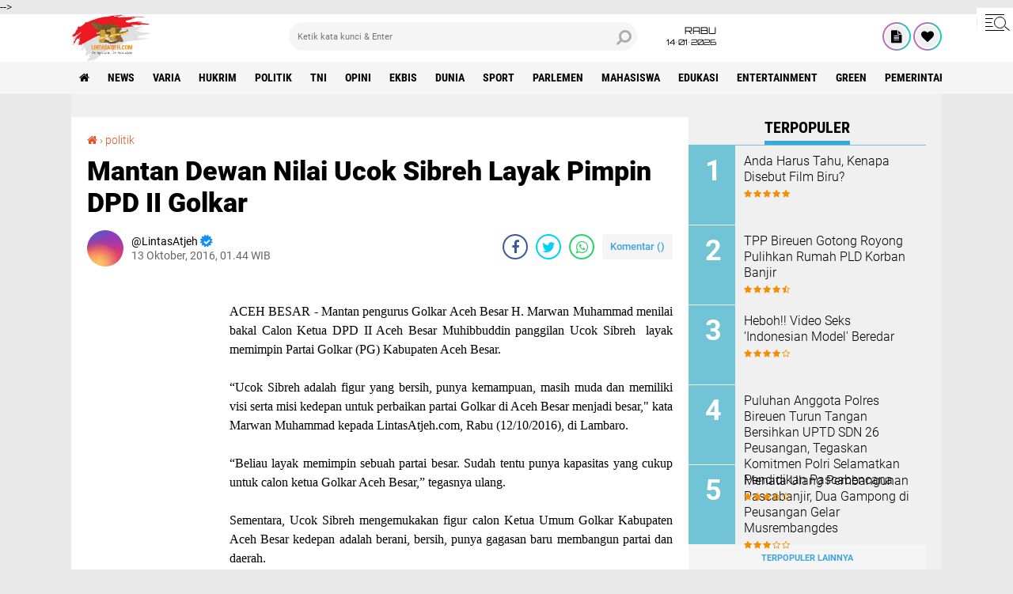

--- FILE ---
content_type: text/html; charset=utf-8
request_url: https://www.google.com/recaptcha/api2/aframe
body_size: 267
content:
<!DOCTYPE HTML><html><head><meta http-equiv="content-type" content="text/html; charset=UTF-8"></head><body><script nonce="pi_B5XOsHqsN08zsMvw0Xg">/** Anti-fraud and anti-abuse applications only. See google.com/recaptcha */ try{var clients={'sodar':'https://pagead2.googlesyndication.com/pagead/sodar?'};window.addEventListener("message",function(a){try{if(a.source===window.parent){var b=JSON.parse(a.data);var c=clients[b['id']];if(c){var d=document.createElement('img');d.src=c+b['params']+'&rc='+(localStorage.getItem("rc::a")?sessionStorage.getItem("rc::b"):"");window.document.body.appendChild(d);sessionStorage.setItem("rc::e",parseInt(sessionStorage.getItem("rc::e")||0)+1);localStorage.setItem("rc::h",'1768352535102');}}}catch(b){}});window.parent.postMessage("_grecaptcha_ready", "*");}catch(b){}</script></body></html>

--- FILE ---
content_type: text/javascript; charset=UTF-8
request_url: https://www.lintasatjeh.com/feeds/posts/default/-/politik?alt=json-in-script&callback=related_results_labels
body_size: 33094
content:
// API callback
related_results_labels({"version":"1.0","encoding":"UTF-8","feed":{"xmlns":"http://www.w3.org/2005/Atom","xmlns$openSearch":"http://a9.com/-/spec/opensearchrss/1.0/","xmlns$blogger":"http://schemas.google.com/blogger/2008","xmlns$georss":"http://www.georss.org/georss","xmlns$gd":"http://schemas.google.com/g/2005","xmlns$thr":"http://purl.org/syndication/thread/1.0","id":{"$t":"tag:blogger.com,1999:blog-8233497703460137109"},"updated":{"$t":"2026-01-13T21:02:01.256+07:00"},"category":[{"term":"news"},{"term":"varia"},{"term":"hukrim"},{"term":"politik"},{"term":"tni"},{"term":"opini"},{"term":"ekbis"},{"term":"dunia"},{"term":"sport"},{"term":"parlemen"},{"term":"Mahasiswa"},{"term":"edukasi"},{"term":"entertainment"},{"term":"green"},{"term":"Pemerintah Aceh"},{"term":"olahraga"},{"term":"Polisi"},{"term":"pemilu"},{"term":"syiar"},{"term":"health"},{"term":"polri"},{"term":"Sepakbola"},{"term":"forum"},{"term":"profil"},{"term":"Mitra Kodam Kodim"},{"term":"feature"},{"term":"syair"},{"term":"PPWI"},{"term":"Mitra tni"},{"term":"foto"},{"term":"zodiak"},{"term":"Mitra TNI Polri"},{"term":"tekno"},{"term":"Pilpres 2019"},{"term":"redaksi"},{"term":"puisi"},{"term":"Haba Senator"},{"term":"entertaiment"},{"term":"BPN"},{"term":"PARLEMENTARIA DPRK ACEH TAMIANG"},{"term":"Hukum"},{"term":"New"},{"term":"Artikel"},{"term":"Video"},{"term":"gampong"},{"term":"jalan-jalan"},{"term":"Kuliner"},{"term":"healt"},{"term":"Eksbis"},{"term":"seks"},{"term":"bnn"},{"term":"pns"},{"term":"Parlementaria"},{"term":"rubrik hukum"},{"term":"Veria"},{"term":"geuchik"},{"term":"kebakaran"},{"term":"salam redaksi"},{"term":"Advetorial"},{"term":"paripurna"},{"term":"BPJS Kesehatan"},{"term":"Brimob"},{"term":"Wisata"},{"term":"cpns"},{"term":"golkar"},{"term":"mou"},{"term":"Pariwisata"},{"term":"kpk"},{"term":"sabu"},{"term":"Kisah Tokoh"},{"term":"PTPN"},{"term":"Seremoni"},{"term":"asnlf"},{"term":"kcbi"},{"term":"lingkungan"},{"term":"parlemetaria"},{"term":"pupuk"},{"term":"usaid"},{"term":"Cerpen"},{"term":"Freelinenews"},{"term":"Kkn"},{"term":"P"},{"term":"Pemerintah Aceh Selatan"},{"term":"Pemkab Aceh Besar"},{"term":"Serba serbi"},{"term":"Tentang Kami"},{"term":"e-Catalog Iklan LintasAtjeh.com"},{"term":"jalan"},{"term":"pan"},{"term":"pekat"},{"term":"perindo"},{"term":"ramadhan"},{"term":"redaksi lintas atjeh"},{"term":"uupa"}],"title":{"type":"text","$t":"Lintas Atjeh"},"subtitle":{"type":"html","$t":"Open Up An Imagination"},"link":[{"rel":"http://schemas.google.com/g/2005#feed","type":"application/atom+xml","href":"https:\/\/www.lintasatjeh.com\/feeds\/posts\/default"},{"rel":"self","type":"application/atom+xml","href":"https:\/\/www.blogger.com\/feeds\/8233497703460137109\/posts\/default\/-\/politik?alt=json-in-script"},{"rel":"alternate","type":"text/html","href":"https:\/\/www.lintasatjeh.com\/search\/label\/politik"},{"rel":"hub","href":"http://pubsubhubbub.appspot.com/"},{"rel":"next","type":"application/atom+xml","href":"https:\/\/www.blogger.com\/feeds\/8233497703460137109\/posts\/default\/-\/politik\/-\/politik?alt=json-in-script\u0026start-index=26\u0026max-results=25"}],"author":[{"name":{"$t":"LintasAtjeh"},"uri":{"$t":"http:\/\/www.blogger.com\/profile\/13145465022495919044"},"email":{"$t":"noreply@blogger.com"},"gd$image":{"rel":"http://schemas.google.com/g/2005#thumbnail","width":"16","height":"16","src":"https:\/\/img1.blogblog.com\/img\/b16-rounded.gif"}}],"generator":{"version":"7.00","uri":"http://www.blogger.com","$t":"Blogger"},"openSearch$totalResults":{"$t":"2664"},"openSearch$startIndex":{"$t":"1"},"openSearch$itemsPerPage":{"$t":"25"},"entry":[{"id":{"$t":"tag:blogger.com,1999:blog-8233497703460137109.post-1634110581417629382"},"published":{"$t":"2025-12-26T09:28:00.002+07:00"},"updated":{"$t":"2025-12-26T09:28:20.727+07:00"},"category":[{"scheme":"http://www.blogger.com/atom/ns#","term":"news"},{"scheme":"http://www.blogger.com/atom/ns#","term":"politik"}],"title":{"type":"text","$t":"Jubir KPA Tegaskan Tak Ada Instruksi Pengibaran Bendera Bulan Bintang, Minta Anggota KPA Tidak Terprovokasi"},"content":{"type":"html","$t":"\u003Cdiv\u003E\u003Cdiv class=\"separator\" style=\"clear: both; text-align: center;\"\u003E\u003Ca href=\"https:\/\/blogger.googleusercontent.com\/img\/b\/R29vZ2xl\/AVvXsEgirfgEk0MG6AHTlItLtPKHxbji6NhE6AIG-110rOXKgVq4aDoW6kfVp4dp2HBQOvFPfl8FjET-7n3m0Ir-w5cVCR_6BAW7y2FZ50OwCrJY9A-1V5Jj4WRy7IQOJ1GNMc5srhHbZapOokKvilCUY8Coud9phFJmTJeYb89Iexs2WMVtn-ZIoaYrwzEVPec\/s1280\/IMG-20251226-WA0005.jpg\" imageanchor=\"1\" style=\"margin-left: 1em; margin-right: 1em;\"\u003E\u003Cimg border=\"0\" data-original-height=\"1280\" data-original-width=\"853\" height=\"320\" src=\"https:\/\/blogger.googleusercontent.com\/img\/b\/R29vZ2xl\/AVvXsEgirfgEk0MG6AHTlItLtPKHxbji6NhE6AIG-110rOXKgVq4aDoW6kfVp4dp2HBQOvFPfl8FjET-7n3m0Ir-w5cVCR_6BAW7y2FZ50OwCrJY9A-1V5Jj4WRy7IQOJ1GNMc5srhHbZapOokKvilCUY8Coud9phFJmTJeYb89Iexs2WMVtn-ZIoaYrwzEVPec\/s320\/IMG-20251226-WA0005.jpg\" width=\"213\" \/\u003E\u003C\/a\u003E\u003C\/div\u003E\u003Cdiv class=\"separator\" style=\"clear: both; text-align: justify;\"\u003E\u003Cspan style=\"text-align: left;\"\u003E\u003Cb\u003ELINTAS ATJEH | BANDA ACEH\u003C\/b\u003E - Juru Bicara Komite Peralihan Aceh (KPA) Pusat, Jack Libya, menegaskan bahwa tidak pernah ada perintah dari KPA Pusat kepada anggotanya untuk menaikkan bendera bulan bintang, khususnya pada 25 Desember 2025. Pernyataan ini disampaikan langsung Jack Libya melalui sebuah video yang beredar luas di Banda Aceh dan media sosial, Kamis malam (25\/12\/2025).\u003C\/span\u003E\u003C\/div\u003E\u003C\/div\u003E\u003Cdiv style=\"text-align: justify;\"\u003E\u003Cbr \/\u003E\u003C\/div\u003E\u003Cdiv style=\"text-align: justify;\"\u003E“Lon Jack Libya, Juru Bicara KPA Pusat. Hana perintah untuk peuek bendera tanggai 25 Desember 2025(Saya Jack Libya, Juru bicara KPA Pusat. Tidak ada perintah untuk menaikkan bendera pada tanggal 25 Desember 2025),” tegas Jack Libya dalam pernyataannya, seraya meluruskan berbagai informasi yang berkembang di tengah masyarakat.\u003C\/div\u003E\u003Cdiv style=\"text-align: justify;\"\u003E\u003Cbr \/\u003E\u003C\/div\u003E\u003Cdiv style=\"text-align: justify;\"\u003EMenurut Jack Libya, isu ajakan pengibaran bendera bulan bintang tersebut bukan berasal dari struktur resmi KPA, melainkan merupakan propaganda yang disebarkan oleh pihak tertentu dari luar Aceh. Ia secara terbuka menyebut nama Tgk Fajri, yang disebut berada di luar negeri.\u003C\/div\u003E\u003Cdiv style=\"text-align: justify;\"\u003E\u003Cbr \/\u003E\u003C\/div\u003E\u003Cdiv style=\"text-align: justify;\"\u003E“Nyan bandum propaganda Tgk Fajri yang di lua nanggroe,(ini semua propaganda Tgk Fajri dari luar negeri)” ujarnya, menegaskan bahwa narasi tersebut tidak mewakili sikap maupun kebijakan KPA Pusat.\u003C\/div\u003E\u003Cdiv style=\"text-align: justify;\"\u003E\u003Cdiv class=\"separator\" style=\"clear: both; text-align: center;\"\u003E\u003Ciframe allowfullscreen='allowfullscreen' webkitallowfullscreen='webkitallowfullscreen' mozallowfullscreen='mozallowfullscreen' width='320' height='266' src='https:\/\/www.blogger.com\/video.g?token=AD6v5dyDyDhiipz4J2-4SK4n9a7FDl5M7_D3HYO0_3MgDN9ZgpGn6jGPF7N12Sw--WO_bK4W9yMhbIj5OftBMW3hIA' class='b-hbp-video b-uploaded' frameborder='0'\u003E\u003C\/iframe\u003E\u003C\/div\u003E\u003Cdiv class=\"separator\" style=\"clear: both; text-align: center;\"\u003E\u003Cspan style=\"text-align: justify;\"\u003E\u003Cb\u003ETERIMA KASIH SUDAH MEMBACA LINTASATJEH.COM\u003C\/b\u003E\u003C\/span\u003E\u003C\/div\u003E\u003C\/div\u003E\u003Cdiv style=\"text-align: justify;\"\u003E\u003Cbr \/\u003E\u003C\/div\u003E\u003Cdiv style=\"text-align: justify;\"\u003ELebih lanjut, Jack Libya mengimbau seluruh anggota KPA di seluruh Aceh agar tidak terprovokasi dan tetap menjaga ketenangan. Ia menekankan bahwa Aceh saat ini sedang berada dalam suasana duka, menyusul berbagai musibah yang melanda sejumlah wilayah.\u003C\/div\u003E\u003Cdiv style=\"text-align: justify;\"\u003E\u003Cbr \/\u003E\u003C\/div\u003E\u003Cdiv style=\"text-align: justify;\"\u003E“Lon harap bandum KPA ban sigom Aceh, bek terpengaruh ngon pernyataan Tgk Fajri yu puek bendera. Aceh sedang berduka, Aceh sedang musibah(Saya harapkan semua KPA di seluruh Aceh, jangan terpengaruh dengan pernyataan Tgk Fajri yang suruh naikkan bendera. Aceh sedang berduka, Aceh sedang mengalami musibah),” katanya dengan nada serius.\u003C\/div\u003E\u003Cdiv style=\"text-align: justify;\"\u003E\u003Cbr \/\u003E\u003C\/div\u003E\u003Cdiv style=\"text-align: justify;\"\u003EJack Libya juga menyampaikan bahwa persoalan bendera merupakan bagian dari dinamika panjang Aceh yang memiliki waktu dan momentum tersendiri. Namun, ia meminta seluruh pihak untuk bersabar dan menahan diri, mengingat prioritas utama saat ini adalah solidaritas kemanusiaan dan pemulihan masyarakat terdampak bencana.\u003C\/div\u003E\u003Cdiv style=\"text-align: justify;\"\u003E\u003Cbr \/\u003E\u003C\/div\u003E\u003Cdiv style=\"text-align: justify;\"\u003E“Bendera nyan akan di ek, bendera nyan akan di ek. Saba syehdara lon. Tanyoe tengoh musibah (Bendera akan naik, bendera akan naik. Sabar saudaraku, sabar saudaraku. Kita sedang musibah, sabar.. sabar saudaraku),\" pungkasnya.[*\/Red]\u003C\/div\u003E"},"link":[{"rel":"edit","type":"application/atom+xml","href":"https:\/\/www.blogger.com\/feeds\/8233497703460137109\/posts\/default\/1634110581417629382"},{"rel":"self","type":"application/atom+xml","href":"https:\/\/www.blogger.com\/feeds\/8233497703460137109\/posts\/default\/1634110581417629382"},{"rel":"alternate","type":"text/html","href":"https:\/\/www.lintasatjeh.com\/2025\/12\/jubir-kpa-tegaskan-tak-ada-instruksi.html","title":"Jubir KPA Tegaskan Tak Ada Instruksi Pengibaran Bendera Bulan Bintang, Minta Anggota KPA Tidak Terprovokasi"}],"author":[{"name":{"$t":"LintasAtjeh"},"uri":{"$t":"http:\/\/www.blogger.com\/profile\/13145465022495919044"},"email":{"$t":"noreply@blogger.com"},"gd$image":{"rel":"http://schemas.google.com/g/2005#thumbnail","width":"16","height":"16","src":"https:\/\/img1.blogblog.com\/img\/b16-rounded.gif"}}],"media$thumbnail":{"xmlns$media":"http://search.yahoo.com/mrss/","url":"https:\/\/blogger.googleusercontent.com\/img\/b\/R29vZ2xl\/AVvXsEgirfgEk0MG6AHTlItLtPKHxbji6NhE6AIG-110rOXKgVq4aDoW6kfVp4dp2HBQOvFPfl8FjET-7n3m0Ir-w5cVCR_6BAW7y2FZ50OwCrJY9A-1V5Jj4WRy7IQOJ1GNMc5srhHbZapOokKvilCUY8Coud9phFJmTJeYb89Iexs2WMVtn-ZIoaYrwzEVPec\/s72-c\/IMG-20251226-WA0005.jpg","height":"72","width":"72"}},{"id":{"$t":"tag:blogger.com,1999:blog-8233497703460137109.post-3840665455669465092"},"published":{"$t":"2025-11-08T12:34:00.001+07:00"},"updated":{"$t":"2025-11-11T12:38:34.678+07:00"},"category":[{"scheme":"http://www.blogger.com/atom/ns#","term":"news"},{"scheme":"http://www.blogger.com/atom/ns#","term":"politik"}],"title":{"type":"text","$t":"Bunda Salma: Kasus PT BMU Harus Dikawal Secara Transparan dan Proporsional"},"content":{"type":"html","$t":"\u003Cdiv style=\"text-align: justify;\"\u003E\u003Cdiv class=\"separator\" style=\"clear: both; text-align: center;\"\u003E\u003Ca href=\"https:\/\/blogger.googleusercontent.com\/img\/b\/R29vZ2xl\/AVvXsEhaiDTNzvYnhwSAe1_lrIu8I5nj45EQ0qBjpubj_OZWxaiFJPsUgM9Vt-Wqz9ulmWbCsaBI1VJE4IpVpZJSTurRZ-QppK3e2QL-EsFnza9Wc9aSgS0GvAtij15p7jo4B10p8o2q-wMpL-l0qNjkB7ns8VE7FsCiw9wsa0OE36U4R-KLGMO3zzL6k52gOqA\/s960\/IMG-20251111-WA0041.jpg\" imageanchor=\"1\" style=\"margin-left: 1em; margin-right: 1em;\"\u003E\u003Cimg border=\"0\" data-original-height=\"897\" data-original-width=\"960\" height=\"299\" src=\"https:\/\/blogger.googleusercontent.com\/img\/b\/R29vZ2xl\/AVvXsEhaiDTNzvYnhwSAe1_lrIu8I5nj45EQ0qBjpubj_OZWxaiFJPsUgM9Vt-Wqz9ulmWbCsaBI1VJE4IpVpZJSTurRZ-QppK3e2QL-EsFnza9Wc9aSgS0GvAtij15p7jo4B10p8o2q-wMpL-l0qNjkB7ns8VE7FsCiw9wsa0OE36U4R-KLGMO3zzL6k52gOqA\/s320\/IMG-20251111-WA0041.jpg\" width=\"320\" \/\u003E\u003C\/a\u003E\u003C\/div\u003E\u003Cdiv class=\"separator\" style=\"clear: both; text-align: justify;\"\u003ELINTAS ATJEH | BANDA ACEH - Anggota Dewan Perwakilan Rakyat Aceh (DPRA) dari Partai Aceh, Salmawati, SE., MM, yang akrab disapa Bunda Salma, menegaskan pentingnya pengawalan secara transparan dan proporsional terhadap penanganan dugaan pelanggaran yang dilakukan PT Beri Mineral Utama (PT BMU) di Kabupaten Aceh Selatan. Perusahaan tersebut sebelumnya telah dicabut izinnya oleh Pemerintah Aceh.\u003C\/div\u003E\u003C\/div\u003E\u003Cdiv style=\"text-align: justify;\"\u003E\u003Cbr \/\u003E\u003C\/div\u003E\u003Cdiv style=\"text-align: justify;\"\u003EPernyataan itu disampaikan Bunda Salma menanggapi desakan Ketua Inisiator Muda Nusantara (IMN), Ilham Rizky Maulana, yang meminta Kapolda Aceh menuntaskan penyelidikan dugaan tindak pidana lingkungan terkait aktivitas perusahaan tambang tersebut.\u003C\/div\u003E\u003Cdiv style=\"text-align: justify;\"\u003E\u003Cbr \/\u003E\u003C\/div\u003E\u003Cdiv style=\"text-align: justify;\"\u003E“Kami di DPRA berpandangan bahwa setiap persoalan pertambangan, apalagi yang berkaitan dengan perubahan izin, seperti dari bijih besi menjadi emas dan berdampak pada lingkungan, memang harus dikawal secara transparan dan proporsional,” ujar Bunda Salma sebagaimana diterima media ini, Sabtu, 8 November 2025.\u003C\/div\u003E\u003Cdiv style=\"text-align: justify;\"\u003E\u003Cbr \/\u003E\u003C\/div\u003E\u003Cdiv style=\"text-align: justify;\"\u003EIa menambahkan, pengawasan yang jujur dan terbuka bukan hanya tanggung jawab pemerintah, tetapi juga bagian dari komitmen moral bersama untuk menjaga investasi yang sehat, meningkatkan pendapatan daerah, dan melestarikan lingkungan Aceh.\u003C\/div\u003E\u003Cdiv style=\"text-align: justify;\"\u003E\u003Cbr \/\u003E\u003C\/div\u003E\u003Cdiv style=\"text-align: center;\"\u003E\u003Cb\u003ETERIMA KASIH SUDAH MEMBACA LINTASATJEH.COM\u003C\/b\u003E\u003C\/div\u003E\u003Cdiv style=\"text-align: center;\"\u003E\u003Cbr \/\u003E\u003C\/div\u003E\u003Cdiv style=\"text-align: justify;\"\u003EMenurutnya, Komisi III DPRA menaruh perhatian besar terhadap iklim investasi di Aceh. Bunda Salma menekankan bahwa setiap investor seharusnya dapat beroperasi dengan nyaman, memberikan nilai tambah bagi masyarakat, serta berkontribusi pada pendapatan daerah (PAD), bukan justru menjadi investasi culas yang merusak lingkungan dan menimbulkan keresahan sosial.\u003C\/div\u003E\u003Cdiv style=\"text-align: justify;\"\u003E\u003Cbr \/\u003E\u003C\/div\u003E\u003Cdiv style=\"text-align: justify;\"\u003E“Dalam kasus PT BMU, kami menghargai langkah aparat penegak hukum dan instansi\u0026nbsp; teknis yang telah bekerja. Prinsipnya, semua proses harus terbuka dan sesuai prosedur. Jika ditemukan pelanggaran pidana, tentu harus diproses sesuai hukum. Namun jika tidak, pencabutan izin sudah menjadi langkah yang tepat,” tegasnya.\u003C\/div\u003E\u003Cdiv style=\"text-align: justify;\"\u003E\u003Cbr \/\u003E\u003C\/div\u003E\u003Cdiv style=\"text-align: justify;\"\u003EBunda Salma juga memastikan bahwa DPRA akan terus menjalankan fungsi pengawasan terhadap sektor pertambangan di Aceh untuk menjamin setiap kebijakan dan aktivitas perusahaan sesuai dengan peraturan perundang-undangan.\u003C\/div\u003E\u003Cdiv style=\"text-align: justify;\"\u003E\u003Cbr \/\u003E\u003C\/div\u003E\u003Cdiv style=\"text-align: justify;\"\u003E“Kami mendorong sinergi antara pemerintah, aparat penegak hukum, dan masyarakat agar persoalan pertambangan tidak menimbulkan ketidakpastian hukum. DPRA akan terus memantau dan memastikan prosesnya berjalan adil, transparan, dan terbuka,” pungkasnya.[*\/Red]\u003C\/div\u003E"},"link":[{"rel":"edit","type":"application/atom+xml","href":"https:\/\/www.blogger.com\/feeds\/8233497703460137109\/posts\/default\/3840665455669465092"},{"rel":"self","type":"application/atom+xml","href":"https:\/\/www.blogger.com\/feeds\/8233497703460137109\/posts\/default\/3840665455669465092"},{"rel":"alternate","type":"text/html","href":"https:\/\/www.lintasatjeh.com\/2025\/11\/bunda-salma-kasus-pt-bmu-harus-dikawal.html","title":"Bunda Salma: Kasus PT BMU Harus Dikawal Secara Transparan dan Proporsional"}],"author":[{"name":{"$t":"LintasAtjeh"},"uri":{"$t":"http:\/\/www.blogger.com\/profile\/13145465022495919044"},"email":{"$t":"noreply@blogger.com"},"gd$image":{"rel":"http://schemas.google.com/g/2005#thumbnail","width":"16","height":"16","src":"https:\/\/img1.blogblog.com\/img\/b16-rounded.gif"}}],"media$thumbnail":{"xmlns$media":"http://search.yahoo.com/mrss/","url":"https:\/\/blogger.googleusercontent.com\/img\/b\/R29vZ2xl\/AVvXsEhaiDTNzvYnhwSAe1_lrIu8I5nj45EQ0qBjpubj_OZWxaiFJPsUgM9Vt-Wqz9ulmWbCsaBI1VJE4IpVpZJSTurRZ-QppK3e2QL-EsFnza9Wc9aSgS0GvAtij15p7jo4B10p8o2q-wMpL-l0qNjkB7ns8VE7FsCiw9wsa0OE36U4R-KLGMO3zzL6k52gOqA\/s72-c\/IMG-20251111-WA0041.jpg","height":"72","width":"72"}},{"id":{"$t":"tag:blogger.com,1999:blog-8233497703460137109.post-1456557267123040806"},"published":{"$t":"2025-11-07T15:20:00.008+07:00"},"updated":{"$t":"2025-11-07T15:20:51.836+07:00"},"category":[{"scheme":"http://www.blogger.com/atom/ns#","term":"news"},{"scheme":"http://www.blogger.com/atom/ns#","term":"politik"}],"title":{"type":"text","$t":"Pilkades Lhok Makmur Simeulue Barat Lakukan Pencabutan Nomor Undian Calon"},"content":{"type":"html","$t":"\u003Cdiv\u003E\u003Cdiv class=\"separator\" style=\"clear: both; text-align: center;\"\u003E\u003Ca href=\"https:\/\/blogger.googleusercontent.com\/img\/b\/R29vZ2xl\/AVvXsEikcWX2KYHgzlmNuu5FvfO-0v1d3wtiI_MwphDM2CKRRxG7i8z8IPYOju4jTn4Mr-Dv6QJtxmoPfI6A0fdpoa5sVbDFPSoFaxAm8_yxqIvcAPphwqmdUR-fKFuhAnFWNSG6oNbKJNz83FZOazzKXZW3tC9CIsugr3L51yi-KOm9wI4L7V8ABC1JKNFuOOQ\/s1115\/IMG-20251107-WA0041.jpg\" imageanchor=\"1\" style=\"margin-left: 1em; margin-right: 1em;\"\u003E\u003Cimg border=\"0\" data-original-height=\"781\" data-original-width=\"1115\" height=\"224\" src=\"https:\/\/blogger.googleusercontent.com\/img\/b\/R29vZ2xl\/AVvXsEikcWX2KYHgzlmNuu5FvfO-0v1d3wtiI_MwphDM2CKRRxG7i8z8IPYOju4jTn4Mr-Dv6QJtxmoPfI6A0fdpoa5sVbDFPSoFaxAm8_yxqIvcAPphwqmdUR-fKFuhAnFWNSG6oNbKJNz83FZOazzKXZW3tC9CIsugr3L51yi-KOm9wI4L7V8ABC1JKNFuOOQ\/s320\/IMG-20251107-WA0041.jpg\" width=\"320\" \/\u003E\u003C\/a\u003E\u003C\/div\u003E\u003Cdiv class=\"separator\" style=\"clear: both; text-align: justify;\"\u003E\u003Cb\u003ELINTAS ATJEH\u0026nbsp; |\u0026nbsp; SIMEULUE\u003C\/b\u003E - Pemilihan Lhok Makmur Kepala Desa (Pilkades) Gampong Lhok Makmur Kecamatan Simeulue Barat Kabupaten Simeulue periode 2025-2030, memasuki tahapan dilakukan pencabutan udian bagi para calon kepala desa.\u003C\/div\u003E\u003C\/div\u003E\u003Cdiv style=\"text-align: justify;\"\u003E\u003Cbr \/\u003E\u003C\/div\u003E\u003Cdiv style=\"text-align: justify;\"\u003EPencabutan nomor itu berlangsung di Aula Kantor Desa Lhok Makmur sebagai sekretariat panitia Pilkades,\u0026nbsp; Jum'at pagi (07\/11\/2025).\u003C\/div\u003E\u003Cdiv style=\"text-align: justify;\"\u003E\u003Cbr \/\u003E\u003C\/div\u003E\u003Cdiv style=\"text-align: justify;\"\u003EMenurut salah seorang tokoh masyarakat Desa Lhok Makmur, Teuku Umarjaya SPd Gr kepada media ini mengatakan, dari 2 orang calon kepala desa yang mendaftar yakni, Roni Amin dan Akmalidin.\u003C\/div\u003E\u003Cdiv style=\"text-align: justify;\"\u003E\u003Cbr \/\u003E\u003C\/div\u003E\u003Cdiv style=\"text-align: justify;\"\u003E\"Setalah dilakukan pencabutan nomor undian, barulah pada hari Sabtu, 20 Desember 2025 bulan depan, dilaksanakan pemilihan secara langsung oleh semua masyarakat Desa Lhok Makmur yang memiliki hak suara,\" kata Umar.\u003C\/div\u003E\u003Cdiv style=\"text-align: justify;\"\u003E\u003Cbr \/\u003E\u003C\/div\u003E\u003Cdiv style=\"text-align: center;\"\u003E\u003Cb\u003ETERIMA KASIH SUDAH MEMBACA LINTASATJEH.COM\u003C\/b\u003E\u003C\/div\u003E\u003Cdiv style=\"text-align: justify;\"\u003E\u003Cbr \/\u003E\u003C\/div\u003E\u003Cdiv style=\"text-align: justify;\"\u003EDijelaskannya, setelah dilakukan pencabutan nomor undian, Roni Amin memperoleh nomor urut 1, dan Akmalidin nomor urut 2.\u003C\/div\u003E\u003Cdiv style=\"text-align: justify;\"\u003E\u003Cbr \/\u003E\u003C\/div\u003E\u003Cdiv style=\"text-align: justify;\"\u003ELebih lanjut disampaikannya, pencabutan nomor urut calon kepala desa ini yang dibuka oleh Ketua P2K Desa Lhok Makmur, Sariono SPd, dan turut dihadiri mewakili Koramil dan kapolsek Simeulue Barat serta para timses dari kedua calon.\u003C\/div\u003E\u003Cdiv style=\"text-align: justify;\"\u003E\u003Cbr \/\u003E\u003C\/div\u003E\u003Cdiv style=\"text-align: justify;\"\u003EUmar selaku salah seorang\u0026nbsp; tokoh masyarakat mengharapkan, dengan telah dilakukan pencabutan nomor urut ini, berarti telah eesmi menjadi calon kepala Desa Lhok Makmur.\u003C\/div\u003E\u003Cdiv\u003E\u003Cdiv class=\"separator\" style=\"clear: both; text-align: justify;\"\u003E\u003Ca href=\"https:\/\/blogger.googleusercontent.com\/img\/b\/R29vZ2xl\/AVvXsEisGKZxEVlNMvz7zKVsnmWMsJAxdBhO8j75wfpgpaDnIS2dN7VlCpNlfOeWjfL3OaRjnHuoGf9AmlH3CmiRidOZcByUOfDEYXBJMpA7pWTFO4DA_M6Puy2vkHbqU4Oh9hcaf-J3fI_ybvfYQw5H91sNAtqVer5tqgPckgko8WfXRit3pkp8z7YjGb8PM08\/s960\/IMG-20251107-WA0040.jpg\" imageanchor=\"1\" style=\"margin-left: 1em; margin-right: 1em;\"\u003E\u003Cimg border=\"0\" data-original-height=\"734\" data-original-width=\"960\" height=\"245\" src=\"https:\/\/blogger.googleusercontent.com\/img\/b\/R29vZ2xl\/AVvXsEisGKZxEVlNMvz7zKVsnmWMsJAxdBhO8j75wfpgpaDnIS2dN7VlCpNlfOeWjfL3OaRjnHuoGf9AmlH3CmiRidOZcByUOfDEYXBJMpA7pWTFO4DA_M6Puy2vkHbqU4Oh9hcaf-J3fI_ybvfYQw5H91sNAtqVer5tqgPckgko8WfXRit3pkp8z7YjGb8PM08\/s320\/IMG-20251107-WA0040.jpg\" width=\"320\" \/\u003E\u003C\/a\u003E\u003C\/div\u003E\u003Cdiv style=\"text-align: justify;\"\u003E\u003Cbr \/\u003E\u003C\/div\u003E\u003Cdiv style=\"text-align: justify;\"\u003E\"Siapapun yang terpilih nantinya, semoga bisa membangun dan mempersatukan masyarakat Desa Lhok Makmur dengan harapan saat pemihan kepala desa nantinya berjalan dengan lancar, aman, tertib dan sukses,\" ucap Umar yang juga Ketua PGRI Kecamatan Simeulue Barat.[*\/Red]\u003C\/div\u003E\u003C\/div\u003E"},"link":[{"rel":"edit","type":"application/atom+xml","href":"https:\/\/www.blogger.com\/feeds\/8233497703460137109\/posts\/default\/1456557267123040806"},{"rel":"self","type":"application/atom+xml","href":"https:\/\/www.blogger.com\/feeds\/8233497703460137109\/posts\/default\/1456557267123040806"},{"rel":"alternate","type":"text/html","href":"https:\/\/www.lintasatjeh.com\/2025\/11\/pilkades-lhok-makmur-simeulue-barat.html","title":"Pilkades Lhok Makmur Simeulue Barat Lakukan Pencabutan Nomor Undian Calon"}],"author":[{"name":{"$t":"LintasAtjeh"},"uri":{"$t":"http:\/\/www.blogger.com\/profile\/13145465022495919044"},"email":{"$t":"noreply@blogger.com"},"gd$image":{"rel":"http://schemas.google.com/g/2005#thumbnail","width":"16","height":"16","src":"https:\/\/img1.blogblog.com\/img\/b16-rounded.gif"}}],"media$thumbnail":{"xmlns$media":"http://search.yahoo.com/mrss/","url":"https:\/\/blogger.googleusercontent.com\/img\/b\/R29vZ2xl\/AVvXsEikcWX2KYHgzlmNuu5FvfO-0v1d3wtiI_MwphDM2CKRRxG7i8z8IPYOju4jTn4Mr-Dv6QJtxmoPfI6A0fdpoa5sVbDFPSoFaxAm8_yxqIvcAPphwqmdUR-fKFuhAnFWNSG6oNbKJNz83FZOazzKXZW3tC9CIsugr3L51yi-KOm9wI4L7V8ABC1JKNFuOOQ\/s72-c\/IMG-20251107-WA0041.jpg","height":"72","width":"72"}},{"id":{"$t":"tag:blogger.com,1999:blog-8233497703460137109.post-1966326324231547329"},"published":{"$t":"2025-11-02T10:58:00.018+07:00"},"updated":{"$t":"2025-11-03T11:06:27.478+07:00"},"category":[{"scheme":"http://www.blogger.com/atom/ns#","term":"politik"}],"title":{"type":"text","$t":"DPP Tunjuk Irmansyah Marzuki Sebagai Ketua DPC PDIP Abdya"},"content":{"type":"html","$t":"\u003Cp style=\"text-align: justify;\"\u003E\u003Cb\u003E\u003C\/b\u003E\u003C\/p\u003E\u003Cdiv class=\"separator\" style=\"clear: both; text-align: center;\"\u003E\u003Cb\u003E\u003Ca href=\"https:\/\/blogger.googleusercontent.com\/img\/b\/R29vZ2xl\/AVvXsEj1mQsbJB1s0t77DTMbYmExT2RR98ElZqV_XzHIxdRf5_MpDK_-ZkwOpK3uykhNBQ7tsWfvtKbL0yENcvd24J1-hnHD-icgtm6_YgTW5s8ekwIJ3HeVDjIffJkC6nGB3lgeBcEAaONL1NDGOiWAstixPwcwAWWcgSQmslItkkW2CmPJpplvFoePhaoIxpU\/s616\/IMG_20251103_105634.jpg\" style=\"margin-left: 1em; margin-right: 1em;\"\u003E\u003Cimg border=\"0\" data-original-height=\"616\" data-original-width=\"581\" height=\"320\" src=\"https:\/\/blogger.googleusercontent.com\/img\/b\/R29vZ2xl\/AVvXsEj1mQsbJB1s0t77DTMbYmExT2RR98ElZqV_XzHIxdRf5_MpDK_-ZkwOpK3uykhNBQ7tsWfvtKbL0yENcvd24J1-hnHD-icgtm6_YgTW5s8ekwIJ3HeVDjIffJkC6nGB3lgeBcEAaONL1NDGOiWAstixPwcwAWWcgSQmslItkkW2CmPJpplvFoePhaoIxpU\/s320\/IMG_20251103_105634.jpg\" width=\"302\" \/\u003E\u003C\/a\u003E\u003C\/b\u003E\u003C\/div\u003E\u003Cbr \/\u003E\u003Cdiv style=\"text-align: justify;\"\u003E\u003Cb\u003ELINTAS ATJEH | ABDYA\u003C\/b\u003E - Dewan Pimpinan Pusat (DPP) PDI Perjuangan, resmi menetapkan Irmansyah Marzuki sebagai Ketua Dewan Pimpinan Cabang (DPC) PDI Perjuangan Kabupaten Aceh Barat Daya (Abdya) masa bakti 2025–2030.\u0026nbsp;\u003C\/div\u003E\u003Cp\u003E\u003C\/p\u003E\u003Cp style=\"text-align: justify;\"\u003E\u003Cbr \/\u003E\u003C\/p\u003E\u003Cp style=\"text-align: justify;\"\u003ESelain Irmansyah Marzuki yang ditetapkan sebagai Ketua, DPP juga menunjuk kembali Lufhfi Manfalutsi sebagai Sekretaris dan Sudirman menjadi Bendahara DPC PDIP Abdya.\u003C\/p\u003E\u003Cp style=\"text-align: justify;\"\u003E\u003Cbr \/\u003E\u003C\/p\u003E\u003Cp style=\"text-align: justify;\"\u003EKeputusan tersebut disahkan melalui surat keputusan yang diterbitkan oleh DPP PDI Perjuangan dalam acara konferensi daerah provinsi Aceh.\u003C\/p\u003E\u003Cp style=\"text-align: justify;\"\u003E\u003Cbr \/\u003E\u003C\/p\u003E\u003Cp style=\"text-align: justify;\"\u003EDengan penunjukan ini, PDI Perjuangan menegaskan komitmennya dalam mendorong peningkatan kualitas pengelolaan organisasi di tingkat kabupaten serta memperluas jangkauan pelayanan politik kepada masyarakat.\u003C\/p\u003E\u003Cp style=\"text-align: justify;\"\u003E\u003Cbr \/\u003E\u003C\/p\u003E\u003Cp style=\"text-align: center;\"\u003E\u003Cb\u003ETERIMA KASIH SUDAH MEMBACA LINTASATJEH.COM\u003C\/b\u003E\u003C\/p\u003E\u003Cp style=\"text-align: center;\"\u003E\u003Cbr \/\u003E\u003C\/p\u003E\u003Cp style=\"text-align: justify;\"\u003EIrmansyah Marzuki menyampaikan apresiasinya atas kepercayaan yang diberikan kepada mereka selama 5 mendatang dan menegaskan kesiapannya untuk menjalankan amanah tersebut.\u003C\/p\u003E\u003Cp style=\"text-align: justify;\"\u003E\u003Cbr \/\u003E\u003C\/p\u003E\u003Cp style=\"text-align: justify;\"\u003E“Amanah ini merupakan kehormatan sekaligus tanggung jawab besar. Kami akan bekerja keras untuk memperkuat organisasi, meningkatkan kedekatan dengan masyarakat, dan memastikan program-program kerakyatan PDI Perjuangan terlaksana secara nyata,” ujar Irmansyah Marzuki, Minggu (02\/11\/2025).\u003C\/p\u003E\u003Cp style=\"text-align: justify;\"\u003E\u003Cbr \/\u003E\u003C\/p\u003E\u003Cp style=\"text-align: justify;\"\u003EIrmansyah bersama jajaran pengurus DPC akan segera menyusun program strategis partai, termasuk konsolidasi internal, pendidikan politik kader, serta penguatan basis dukungan masyarakat menjelang agenda politik mendatang.\u003C\/p\u003E\u003Cp style=\"text-align: justify;\"\u003E\u003Cbr \/\u003E\u003C\/p\u003E\u003Cp style=\"text-align: justify;\"\u003E\"Penetapan kepemimpinan baru ini sekaligus menjadi momentum penting bagi PDI Perjuangan di Abdya khususnya, untuk memperkuat peran politik dan terus hadir sebagai kekuatan yang mengedepankan keberpihakan kepada rakyat serta pembangunan daerah yang berkeadilan,\" pungkasnya.[Ak]\u003C\/p\u003E"},"link":[{"rel":"edit","type":"application/atom+xml","href":"https:\/\/www.blogger.com\/feeds\/8233497703460137109\/posts\/default\/1966326324231547329"},{"rel":"self","type":"application/atom+xml","href":"https:\/\/www.blogger.com\/feeds\/8233497703460137109\/posts\/default\/1966326324231547329"},{"rel":"alternate","type":"text/html","href":"https:\/\/www.lintasatjeh.com\/2025\/11\/dpp-tunjuk-irmansyah-marzuki-sebagai-ketua-dpc-pdip-abdya.html","title":"DPP Tunjuk Irmansyah Marzuki Sebagai Ketua DPC PDIP Abdya"}],"author":[{"name":{"$t":"LintasAtjeh"},"uri":{"$t":"http:\/\/www.blogger.com\/profile\/13145465022495919044"},"email":{"$t":"noreply@blogger.com"},"gd$image":{"rel":"http://schemas.google.com/g/2005#thumbnail","width":"16","height":"16","src":"https:\/\/img1.blogblog.com\/img\/b16-rounded.gif"}}],"media$thumbnail":{"xmlns$media":"http://search.yahoo.com/mrss/","url":"https:\/\/blogger.googleusercontent.com\/img\/b\/R29vZ2xl\/AVvXsEj1mQsbJB1s0t77DTMbYmExT2RR98ElZqV_XzHIxdRf5_MpDK_-ZkwOpK3uykhNBQ7tsWfvtKbL0yENcvd24J1-hnHD-icgtm6_YgTW5s8ekwIJ3HeVDjIffJkC6nGB3lgeBcEAaONL1NDGOiWAstixPwcwAWWcgSQmslItkkW2CmPJpplvFoePhaoIxpU\/s72-c\/IMG_20251103_105634.jpg","height":"72","width":"72"}},{"id":{"$t":"tag:blogger.com,1999:blog-8233497703460137109.post-6707277740698162790"},"published":{"$t":"2025-10-11T20:53:00.007+07:00"},"updated":{"$t":"2025-10-11T20:55:22.107+07:00"},"category":[{"scheme":"http://www.blogger.com/atom/ns#","term":"parlemen"},{"scheme":"http://www.blogger.com/atom/ns#","term":"politik"}],"title":{"type":"text","$t":"Yosma Wahyudi Ungkap Harapan Warga Aceh Selatan Lewat Reses Anggota DPRA Hadi Surya"},"content":{"type":"html","$t":"\u003Cdiv\u003E\u003Cdiv class=\"separator\" style=\"clear: both; text-align: center;\"\u003E\u003Ca href=\"https:\/\/blogger.googleusercontent.com\/img\/b\/R29vZ2xl\/AVvXsEjj_Iy-NpbqsUtJiEf6H-LwiRfofl7BxJww16smVlGDVT0lqX1WxEAegx1UcZLSzoX1UPEG0ygV6yc6kzTRii17SegCviMYOPjrWCNZXNPHPPKYpn5wfqVGEK-rM5hjlHG6PNcG4oe6VLOWNCsSgkjAA_BeJp30Fv3zciCXfDlKfxpWNtL9dkYNmaQJYmk\/s1280\/IMG-20251011-WA0040.jpg\" style=\"margin-left: 1em; margin-right: 1em;\"\u003E\u003Cimg border=\"0\" data-original-height=\"960\" data-original-width=\"1280\" height=\"240\" src=\"https:\/\/blogger.googleusercontent.com\/img\/b\/R29vZ2xl\/AVvXsEjj_Iy-NpbqsUtJiEf6H-LwiRfofl7BxJww16smVlGDVT0lqX1WxEAegx1UcZLSzoX1UPEG0ygV6yc6kzTRii17SegCviMYOPjrWCNZXNPHPPKYpn5wfqVGEK-rM5hjlHG6PNcG4oe6VLOWNCsSgkjAA_BeJp30Fv3zciCXfDlKfxpWNtL9dkYNmaQJYmk\/s320\/IMG-20251011-WA0040.jpg\" width=\"320\" \/\u003E\u003C\/a\u003E\u003C\/div\u003E\u003Cdiv class=\"separator\" style=\"clear: both; text-align: justify;\"\u003E\u003Cspan style=\"text-align: left;\"\u003E\u003Cb\u003ELINTAS ATJEH | ACEH SELATAN\u003C\/b\u003E - Anggota Dewan Perwakilan Rakyat Aceh (DPRA) dari Fraksi Partai Gerindra, Hadi Surya, melaksanakan kegiatan Reses III Tahun 2025 di Kabupaten Aceh Selatan. Kegiatan yang berlangsung sejak 1 hingga 10 Oktober 2025 itu menyasar delapan gampong di daerah pemilihan (Dapil) IX.\u003C\/span\u003E\u003C\/div\u003E\u003C\/div\u003E\u003Cdiv\u003E\u003Cbr \/\u003E\u003C\/div\u003E\u003Cdiv style=\"text-align: justify;\"\u003EDelapan gampong yang dikunjungi meliputi Seuneubok Alue Buloh, Rambong, Ujong Tanoh, Seuneubok Keuranji, Gampong Teungoh, Pulo Paya, Kreung Batee, dan Cot Bayu. Dalam kunjungan tersebut, masyarakat menyampaikan berbagai aspirasi yang berkaitan dengan kebutuhan dasar, infrastruktur, serta penguatan ekonomi lokal.\u003C\/div\u003E\u003Cdiv style=\"text-align: justify;\"\u003E\u003Cbr \/\u003E\u003C\/div\u003E\u003Cdiv style=\"text-align: justify;\"\u003EMenurut Yosma Wahyudi, Koordinator Pendamping Anggota DPRA Hadi Surya, masyarakat menaruh harapan besar terhadap peningkatan pembangunan di tingkat gampong, khususnya di sektor infrastruktur dan ekonomi rakyat.\u003C\/div\u003E\u003Cdiv style=\"text-align: justify;\"\u003E\u003Cbr \/\u003E\u003C\/div\u003E\u003Cdiv style=\"text-align: justify;\"\u003EBang Yos menuturkan, masyarakat juga menginginkan lanjutan pembangunan jalan lingkungan yang sempat dimulai melalui program AMD di Kecamatan Kota Bahagia. Selain itu, warga berharap adanya dukungan terhadap pelaku usaha kecil dan menengah (UMKM), seperti bantuan mesin jahit, peralatan memasak, serta pengadaan becak barang untuk memperkuat ekonomi rumah tangga.\u003C\/div\u003E\u003Cdiv\u003E\u003Cbr \/\u003E\u003C\/div\u003E\u003Cdiv style=\"text-align: center;\"\u003E\u003Cb\u003ETERIMA KASIH SUDAH MEMBACA LINTASATJEH.COM\u003C\/b\u003E\u003C\/div\u003E\u003Cdiv style=\"text-align: center;\"\u003E\u003Cb\u003E\u0026nbsp;\u003C\/b\u003E\u003C\/div\u003E\u003Cdiv style=\"text-align: justify;\"\u003EPada kesempatan reses itu, isu pemulihan pasca banjir bandang di Kecamatan Trumon Tengah juga menjadi perhatian utama. Masyarakat di beberapa gampong seperti\u0026nbsp; Gampong Teungoh, Pulo Paya, Ladang Rimba, Kreung Batee, dan Cot Bayu menyampaikan kebutuhan mendesak terhadap sarana air bersih dan perbaikan jaringan distribusi air. Selain itu, masyarakat berharap dilakukan normalisasi saluran pembuang untuk mengantisipasi banjir musiman yang sering merendam lahan pertanian dan permukiman warga.\u003C\/div\u003E\u003Cdiv\u003E\u0026nbsp;\u003C\/div\u003E\u003Cdiv style=\"text-align: justify;\"\u003ELebih jauh, aspirasi lain datang dari wilayah Trumon Raya (Trumon Timur, Trumon Tengah, dan Trumon) yang meminta adanya peninjauan ulang status kawasan hutan. Warga menilai sebagian kawasan tersebut seharusnya bisa dimanfaatkan untuk perkebunan rakyat agar ekonomi masyarakat dapat berkembang lebih baik.\u003C\/div\u003E\u003Cdiv style=\"text-align: justify;\"\u003E\u0026nbsp;\u003C\/div\u003E\u003Cdiv style=\"text-align: justify;\"\u003ESelain isu perkebunan dan ekonomi, masyarakat juga mengusulkan pembangunan Box Calvert di ruas jalan nasional Gampong Teungoh yang dianggap vital bagi aktivitas transportasi dan ekonomi warga setempat.\u003C\/div\u003E\u003Cdiv style=\"text-align: justify;\"\u003E\u003Cbr \/\u003E\u003C\/div\u003E\u003Cdiv style=\"text-align: justify;\"\u003EBang Yos menambahkan, seluruh aspirasi yang dihimpun selama reses akan dirangkum dan disampaikan oleh Anggota DPRA Hadi Surya ke forum pembahasan pokok-pokok pikiran (Pokir) di tingkat provinsi.\u003C\/div\u003E\u003Cdiv style=\"text-align: justify;\"\u003E\u003Cbr \/\u003E\u003C\/div\u003E\u003Cdiv style=\"text-align: justify;\"\u003E“Semua masukan dari masyarakat akan menjadi bahan perjuangan Pak Hadi Surya dalam memperjuangkan program pembangunan Aceh Selatan di tingkat DPRA,” tutup Bang Yos.[*\/Red]\u003C\/div\u003E"},"link":[{"rel":"edit","type":"application/atom+xml","href":"https:\/\/www.blogger.com\/feeds\/8233497703460137109\/posts\/default\/6707277740698162790"},{"rel":"self","type":"application/atom+xml","href":"https:\/\/www.blogger.com\/feeds\/8233497703460137109\/posts\/default\/6707277740698162790"},{"rel":"alternate","type":"text/html","href":"https:\/\/www.lintasatjeh.com\/2025\/10\/yosma-wahyudi-ungkap-harapan-warga-aceh.html","title":"Yosma Wahyudi Ungkap Harapan Warga Aceh Selatan Lewat Reses Anggota DPRA Hadi Surya"}],"author":[{"name":{"$t":"LintasAtjeh"},"uri":{"$t":"http:\/\/www.blogger.com\/profile\/13145465022495919044"},"email":{"$t":"noreply@blogger.com"},"gd$image":{"rel":"http://schemas.google.com/g/2005#thumbnail","width":"16","height":"16","src":"https:\/\/img1.blogblog.com\/img\/b16-rounded.gif"}}],"media$thumbnail":{"xmlns$media":"http://search.yahoo.com/mrss/","url":"https:\/\/blogger.googleusercontent.com\/img\/b\/R29vZ2xl\/AVvXsEjj_Iy-NpbqsUtJiEf6H-LwiRfofl7BxJww16smVlGDVT0lqX1WxEAegx1UcZLSzoX1UPEG0ygV6yc6kzTRii17SegCviMYOPjrWCNZXNPHPPKYpn5wfqVGEK-rM5hjlHG6PNcG4oe6VLOWNCsSgkjAA_BeJp30Fv3zciCXfDlKfxpWNtL9dkYNmaQJYmk\/s72-c\/IMG-20251011-WA0040.jpg","height":"72","width":"72"}},{"id":{"$t":"tag:blogger.com,1999:blog-8233497703460137109.post-224949496312369505"},"published":{"$t":"2025-10-01T23:53:00.001+07:00"},"updated":{"$t":"2025-10-01T23:53:06.378+07:00"},"category":[{"scheme":"http://www.blogger.com/atom/ns#","term":"news"},{"scheme":"http://www.blogger.com/atom/ns#","term":"politik"}],"title":{"type":"text","$t":"Tangis Haru Iringi Kemenangan Hasanuddin, S.Sos di Pilchiksung Ranto Panyang"},"content":{"type":"html","$t":"\u003Cdiv style=\"text-align: justify;\"\u003E\u003Cdiv class=\"separator\" style=\"clear: both; text-align: center;\"\u003E\u003Ca href=\"https:\/\/blogger.googleusercontent.com\/img\/b\/R29vZ2xl\/AVvXsEgxKpjXS1rej7rUML0B6YR4PbWLXi1VGk2IfAUwl1h85fsVgyRL36w8uFWSVSfr3euXX58TIaukgVgiO2BSxMdr0oB0QRmQPlfAlBib1rNFLRNBGW56BBbFAdnXK27ntF41jJO6DLaNlJFkOtSFHJzcfnKDrl-djic6_YcPeuoByPIiog2DS9SrAVlk3L8\/s776\/IMG-20251001-WA0039.jpg\" imageanchor=\"1\" style=\"margin-left: 1em; margin-right: 1em;\"\u003E\u003Cimg border=\"0\" data-original-height=\"604\" data-original-width=\"776\" height=\"249\" src=\"https:\/\/blogger.googleusercontent.com\/img\/b\/R29vZ2xl\/AVvXsEgxKpjXS1rej7rUML0B6YR4PbWLXi1VGk2IfAUwl1h85fsVgyRL36w8uFWSVSfr3euXX58TIaukgVgiO2BSxMdr0oB0QRmQPlfAlBib1rNFLRNBGW56BBbFAdnXK27ntF41jJO6DLaNlJFkOtSFHJzcfnKDrl-djic6_YcPeuoByPIiog2DS9SrAVlk3L8\/s320\/IMG-20251001-WA0039.jpg\" width=\"320\" \/\u003E\u003C\/a\u003E\u003C\/div\u003E\u003Cdiv class=\"separator\" style=\"clear: both; text-align: justify;\"\u003E\u003Cb\u003ELINTAS ATJEH | ACEH UTARA\u003C\/b\u003E -\u0026nbsp; Suasana penuh haru mewarnai proses pemilihan keuchik (kepala desa) di Gampong Ranto Panyang, Kecamatan Tanah Jambo Aye, Kabupaten Aceh Utara, Rabu (1\/10)\/2025). Warga dengan antusias menggunakan hak pilihnya untuk menentukan pemimpin gampong Enam tahun ke depan.\u003C\/div\u003E\u003C\/div\u003E\u003Cdiv style=\"text-align: justify;\"\u003E\u003Cbr \/\u003E\u003C\/div\u003E\u003Cdiv style=\"text-align: justify;\"\u003EDari total 244 pemilih yang terdaftar, tercatat 193 warga hadir memberikan suara di tempat pemungutan suara (TPS). Proses pemilihan berlangsung secara langsung, umum, bebas, dan rahasia, sesuai dengan aturan yang berlaku.\u003C\/div\u003E\u003Cdiv style=\"text-align: justify;\"\u003E\u003Cbr \/\u003E\u003C\/div\u003E\u003Cdiv style=\"text-align: justify;\"\u003EHasil penghitungan suara menunjukkan Hasanuddin, S.Sos yang tampil dengan nomor urut 2 berhasil unggul atas rivalnya, Rusyidi, yang mengusung nomor urut 1.\u003C\/div\u003E\u003Cdiv style=\"text-align: justify;\"\u003E\u003Cbr \/\u003E\u003C\/div\u003E\u003Cdiv style=\"text-align: justify;\"\u003EHasanuddin meraih 105 suara, sementara Rusyidi memperoleh 86 suara. Adapun terdapat 2 suara dinyatakan rusak. Dengan hasil ini, Hasanuddin resmi kembali memimpin Gampong Ranto Panyang untuk periode kedua.\u003C\/div\u003E\u003Cdiv style=\"text-align: justify;\"\u003E\u003Cbr \/\u003E\u003C\/div\u003E\u003Cdiv style=\"text-align: center;\"\u003E\u003Cb\u003ETERIMA KASIH SUDAH MEMBACA LINTASATJEH.COM\u0026nbsp;\u003C\/b\u003E\u003C\/div\u003E\u003Cdiv style=\"text-align: justify;\"\u003E\u003Cbr \/\u003E\u003C\/div\u003E\u003Cdiv style=\"text-align: justify;\"\u003EKetua Panitia Pemilihan Keuchik (P2G) Ranto Panyang, Amitalhadi, menyampaikan apresiasi atas partisipasi masyarakat yang tinggi. “Alhamdulillah, masyarakat begitu antusias hadir ke TPS. Semua tahapan dapat diselesaikan dengan baik, lancar, dan kondusif,” ujarnya usai penghitungan suara.\u003C\/div\u003E\u003Cdiv style=\"text-align: justify;\"\u003E\u003Cbr \/\u003E\u003C\/div\u003E\u003Cdiv style=\"text-align: justify;\"\u003ESuasana emosional tak terbendung ketika penghitungan suara usai. Sejumlah warga tampak meneteskan air mata bahagia, sebagian saling berpelukan sembari mengucap syukur. Harapan baru dan semangat persatuan terpancar jelas dari raut wajah masyarakat yang percaya bahwa pilihan mereka akan membawa arah pembangunan gampong ke depan menjadi lebih baik.\u003C\/div\u003E\u003Cdiv style=\"text-align: justify;\"\u003E\u003Cbr \/\u003E\u003C\/div\u003E\u003Cdiv style=\"text-align: justify;\"\u003EKeuchik terpilih, Hasanuddin, tak kuasa menahan rasa haru. Dengan suara bergetar dan mata berkaca-kaca, ia menyampaikan ucapan syukur serta terima kasih atas dukungan warga.\u003C\/div\u003E\u003Cdiv style=\"text-align: justify;\"\u003E\u003Cbr \/\u003E\u003C\/div\u003E\u003Cdiv style=\"text-align: justify;\"\u003E“Alhamdulillah, saya berterimakasih kepada seluruh masyarakat Gampong Ranto Panyang yang telah memberikan kepercayaan kepada saya untuk memimpin kembali. Kemenangan ini bukan milik pribadi, melainkan kemenangan kita semua. Saya mengajak seluruh masyarakat untuk bersatu, bergandengan tangan, dan menyingkirkan perbedaan demi membangun gampong agar lebih maju dan sejahtera. Tidak ada lagi nomor 1 atau nomor 2, yang ada hanyalah persatuan dan kebersamaan,” ucapnya.\u003C\/div\u003E\u003Cdiv style=\"text-align: justify;\"\u003E\u003Cbr \/\u003E\u003C\/div\u003E\u003Cdiv style=\"text-align: justify;\"\u003EDengan terpilihnya kembali Hasanuddin, masyarakat Ranto Panyang menaruh harapan besar agar kepemimpinannya di periode kedua mampu menghadirkan inovasi serta memperkuat pembangunan desa di berbagai sektor. Kesinambungan program yang telah berjalan diharapkan dapat dipertahankan, sekaligus melahirkan terobosan baru untuk menjawab kebutuhan masyarakat.[*\/Red]\u003C\/div\u003E"},"link":[{"rel":"edit","type":"application/atom+xml","href":"https:\/\/www.blogger.com\/feeds\/8233497703460137109\/posts\/default\/224949496312369505"},{"rel":"self","type":"application/atom+xml","href":"https:\/\/www.blogger.com\/feeds\/8233497703460137109\/posts\/default\/224949496312369505"},{"rel":"alternate","type":"text/html","href":"https:\/\/www.lintasatjeh.com\/2025\/10\/tangis-haru-iringi-kemenangan.html","title":"Tangis Haru Iringi Kemenangan Hasanuddin, S.Sos di Pilchiksung Ranto Panyang"}],"author":[{"name":{"$t":"LintasAtjeh"},"uri":{"$t":"http:\/\/www.blogger.com\/profile\/13145465022495919044"},"email":{"$t":"noreply@blogger.com"},"gd$image":{"rel":"http://schemas.google.com/g/2005#thumbnail","width":"16","height":"16","src":"https:\/\/img1.blogblog.com\/img\/b16-rounded.gif"}}],"media$thumbnail":{"xmlns$media":"http://search.yahoo.com/mrss/","url":"https:\/\/blogger.googleusercontent.com\/img\/b\/R29vZ2xl\/AVvXsEgxKpjXS1rej7rUML0B6YR4PbWLXi1VGk2IfAUwl1h85fsVgyRL36w8uFWSVSfr3euXX58TIaukgVgiO2BSxMdr0oB0QRmQPlfAlBib1rNFLRNBGW56BBbFAdnXK27ntF41jJO6DLaNlJFkOtSFHJzcfnKDrl-djic6_YcPeuoByPIiog2DS9SrAVlk3L8\/s72-c\/IMG-20251001-WA0039.jpg","height":"72","width":"72"}},{"id":{"$t":"tag:blogger.com,1999:blog-8233497703460137109.post-7792264144679768774"},"published":{"$t":"2025-09-14T15:37:00.004+07:00"},"updated":{"$t":"2025-09-14T15:37:46.448+07:00"},"category":[{"scheme":"http://www.blogger.com/atom/ns#","term":"news"},{"scheme":"http://www.blogger.com/atom/ns#","term":"politik"}],"title":{"type":"text","$t":"Serapan APBA 2025 Rendah, Tarmizi Age Desak Copot Kepala SKPA"},"content":{"type":"html","$t":"\u003Cdiv style=\"text-align: justify;\"\u003E\u003Cdiv class=\"separator\" style=\"clear: both; text-align: center;\"\u003E\u003Ca href=\"https:\/\/blogger.googleusercontent.com\/img\/b\/R29vZ2xl\/AVvXsEgmX_HjBSfkUVEUPxOu5glr5x6rLvuSTuj6qEHO6bc-3wO6kYD9ANKv3GpyniY9ur3Xo8wOHT_-VXZZR8pS16b1MCmVw6DIj_wLTeIW1cmue4Vwz7mKxLlc2lZ2o4COri08dLziDf6Q5R34oulNnLTAmZQgjcMyoV7_0wiDC4G88Mn-ljj-jwTw72yL-64\/s975\/IMG-20250914-WA0014.jpg\" imageanchor=\"1\" style=\"margin-left: 1em; margin-right: 1em;\"\u003E\u003Cimg border=\"0\" data-original-height=\"883\" data-original-width=\"975\" height=\"290\" src=\"https:\/\/blogger.googleusercontent.com\/img\/b\/R29vZ2xl\/AVvXsEgmX_HjBSfkUVEUPxOu5glr5x6rLvuSTuj6qEHO6bc-3wO6kYD9ANKv3GpyniY9ur3Xo8wOHT_-VXZZR8pS16b1MCmVw6DIj_wLTeIW1cmue4Vwz7mKxLlc2lZ2o4COri08dLziDf6Q5R34oulNnLTAmZQgjcMyoV7_0wiDC4G88Mn-ljj-jwTw72yL-64\/s320\/IMG-20250914-WA0014.jpg\" width=\"320\" \/\u003E\u003C\/a\u003E\u003C\/div\u003E\u003Cdiv class=\"separator\" style=\"clear: both; text-align: justify;\"\u003E\u003Cb\u003ELINTAS ATJEH | BANDA ACEH\u003C\/b\u003E - Realisasi Anggaran Pendapatan dan Belanja Aceh (APBA) 2025 hingga 12 September masih jauh dari target. Data P2K Aceh mencatat serapan keuangan baru mencapai 53,42 persen dan realisasi fisik 57 persen. Padahal, target akhir September ditetapkan masing-masing 61,11 persen dan 65 persen.\u003C\/div\u003E\u003C\/div\u003E\u003Cdiv style=\"text-align: justify;\"\u003E\u003Cbr \/\u003E\u003C\/div\u003E\u003Cdiv style=\"text-align: justify;\"\u003EMantan aktivis GAM Denmark sekaligus tim pemenangan Mualem–Dek Fad, Tarmizi Age, menilai rendahnya serapan disebabkan lemahnya kinerja kepala Satuan Kerja Perangkat Aceh (SKPA). Ia menuding banyak pejabat SKPA peninggalan pemerintahan lama yang tidak loyal terhadap kepemimpinan baru.\u003C\/div\u003E\u003Cdiv style=\"text-align: justify;\"\u003E\u003Cbr \/\u003E\u003C\/div\u003E\u003Cdiv style=\"text-align: justify;\"\u003E“Pejabat seperti itu sebaiknya segera dicopot karena justru menghambat jalannya pemerintahan,” tegas Tarmizi dalam keterangannya, Minggu (14\/09\/2025).\u003C\/div\u003E\u003Cdiv style=\"text-align: justify;\"\u003E\u003Cbr \/\u003E\u003C\/div\u003E\u003Cdiv style=\"text-align: center;\"\u003E\u003Cb\u003ETERIMA KASIH SUDAH MEMBACA LINTASATJEH.COM\u003C\/b\u003E\u003C\/div\u003E\u003Cdiv style=\"text-align: justify;\"\u003E\u003Cbr \/\u003E\u003C\/div\u003E\u003Cdiv style=\"text-align: justify;\"\u003ESejumlah SKPA tercatat memiliki serapan paling rendah, seperti Katibul Wali yang baru 27 persen, Sekretariat DPRA 40,47 persen, dan Dispora 43,68 persen. Bahkan instansi vital seperti RSUDZA, Dinas Sosial, dan Dinas Kesehatan pun masih berada di bawah 63 persen.\u003C\/div\u003E\u003Cdiv style=\"text-align: justify;\"\u003E\u003Cbr \/\u003E\u003C\/div\u003E\u003Cdiv style=\"text-align: justify;\"\u003ETarmizi menilai pola rendahnya serapan di awal tahun yang kemudian dikebut menjelang akhir merupakan penyakit lama birokrasi Aceh. Namun, kondisi tahun ini disebut lebih parah karena terkesan ada kesengajaan untuk melemahkan pemerintahan baru.\u003C\/div\u003E\u003Cdiv style=\"text-align: justify;\"\u003E\u003Cbr \/\u003E\u003C\/div\u003E\u003Cdiv style=\"text-align: justify;\"\u003EIa pun mendesak Pemerintah Aceh segera melakukan pembersihan birokrasi dengan mengganti kepala SKPA yang tidak loyal dan tidak mampu bekerja profesional.[*\/Red]\u003C\/div\u003E"},"link":[{"rel":"edit","type":"application/atom+xml","href":"https:\/\/www.blogger.com\/feeds\/8233497703460137109\/posts\/default\/7792264144679768774"},{"rel":"self","type":"application/atom+xml","href":"https:\/\/www.blogger.com\/feeds\/8233497703460137109\/posts\/default\/7792264144679768774"},{"rel":"alternate","type":"text/html","href":"https:\/\/www.lintasatjeh.com\/2025\/09\/serapan-apba-2025-rendah-tarmizi-age.html","title":"Serapan APBA 2025 Rendah, Tarmizi Age Desak Copot Kepala SKPA"}],"author":[{"name":{"$t":"LintasAtjeh"},"uri":{"$t":"http:\/\/www.blogger.com\/profile\/13145465022495919044"},"email":{"$t":"noreply@blogger.com"},"gd$image":{"rel":"http://schemas.google.com/g/2005#thumbnail","width":"16","height":"16","src":"https:\/\/img1.blogblog.com\/img\/b16-rounded.gif"}}],"media$thumbnail":{"xmlns$media":"http://search.yahoo.com/mrss/","url":"https:\/\/blogger.googleusercontent.com\/img\/b\/R29vZ2xl\/AVvXsEgmX_HjBSfkUVEUPxOu5glr5x6rLvuSTuj6qEHO6bc-3wO6kYD9ANKv3GpyniY9ur3Xo8wOHT_-VXZZR8pS16b1MCmVw6DIj_wLTeIW1cmue4Vwz7mKxLlc2lZ2o4COri08dLziDf6Q5R34oulNnLTAmZQgjcMyoV7_0wiDC4G88Mn-ljj-jwTw72yL-64\/s72-c\/IMG-20250914-WA0014.jpg","height":"72","width":"72"}},{"id":{"$t":"tag:blogger.com,1999:blog-8233497703460137109.post-122788589430171928"},"published":{"$t":"2025-09-14T06:54:00.005+07:00"},"updated":{"$t":"2025-09-14T06:54:30.661+07:00"},"category":[{"scheme":"http://www.blogger.com/atom/ns#","term":"news"},{"scheme":"http://www.blogger.com/atom/ns#","term":"politik"}],"title":{"type":"text","$t":"Bupati H Mirwan MS: Jadikan Masukan dan Kritikan Konstruktif sebagai Obat untuk Kemajuan Aceh Selatan"},"content":{"type":"html","$t":"\u003Cdiv style=\"text-align: justify;\"\u003E\u003Cdiv class=\"separator\" style=\"clear: both; text-align: center;\"\u003E\u003Ca href=\"https:\/\/blogger.googleusercontent.com\/img\/b\/R29vZ2xl\/AVvXsEg6-AGWCvn_vhMbEawUJwdfWIc6wSfec6IwGoy5cDa8p83iMOmeSg3c12PI7UFSzl1j2y2X4eFevGaGXlZGItpIGjVrZXVrEp0tt_21FQSgaCnj6smil5tF6nKW9BLwbw8Yf7AHXRjr9QuQRAMQgZGJ7O3pDPxGUG-QMCqChUHlK36N8e9_V7glaJD3nr8\/s1280\/IMG-20250705-WA0001.jpg\" imageanchor=\"1\" style=\"margin-left: 1em; margin-right: 1em;\"\u003E\u003Cimg border=\"0\" data-original-height=\"1148\" data-original-width=\"1280\" height=\"287\" src=\"https:\/\/blogger.googleusercontent.com\/img\/b\/R29vZ2xl\/AVvXsEg6-AGWCvn_vhMbEawUJwdfWIc6wSfec6IwGoy5cDa8p83iMOmeSg3c12PI7UFSzl1j2y2X4eFevGaGXlZGItpIGjVrZXVrEp0tt_21FQSgaCnj6smil5tF6nKW9BLwbw8Yf7AHXRjr9QuQRAMQgZGJ7O3pDPxGUG-QMCqChUHlK36N8e9_V7glaJD3nr8\/s320\/IMG-20250705-WA0001.jpg\" width=\"320\" \/\u003E\u003C\/a\u003E\u003C\/div\u003E\u003Cdiv class=\"separator\" style=\"clear: both; text-align: justify;\"\u003E\u003Cb\u003ELINTAS ATJEH | ACEH SELATAN\u003C\/b\u003E - Bupati Aceh Selatan, H. Mirwan MS, menegaskan dirinya tidak anti kritik. Ia menyebut masukan, saran, bahkan kritik yang datang dari lawan politik sekalipun akan tetap ia dengarkan sepanjang tujuannya membangun daerah.\u0026nbsp;\u003C\/div\u003E\u003C\/div\u003E\u003Cdiv style=\"text-align: justify;\"\u003E\u003Cbr \/\u003E\u003C\/div\u003E\u003Cdiv style=\"text-align: justify;\"\u003E“Masukan dan kritikan yang bersifat membangun tentunya sangat kita harapkan demi Aceh Selatan yang lebih maju dan produktif,” ujar Mirwan, Sabtu, 13 September 2025, selepas melakukan inspeksi mendadak di RSUD dr. H. Yuliddin Away, Tapak Tuan.\u003C\/div\u003E\u003Cdiv style=\"text-align: justify;\"\u003E\u003Cbr \/\u003E\u003C\/div\u003E\u003Cdiv style=\"text-align: justify;\"\u003EPernyataan ini lahir di tengah sorotan terhadap berbagai persoalan. Bahkan, Sidak tengah malam ke rumah sakit daerah tersebut bukan hanya agenda seremonial, melainkan sinyal prioritas.\u0026nbsp;\u003C\/div\u003E\u003Cdiv style=\"text-align: justify;\"\u003E\u003Cbr \/\u003E\u003C\/div\u003E\u003Cdiv style=\"text-align: center;\"\u003E\u003Cb\u003ETERIMA KASIH SUDAH MEMBACA LINTASATJEH.COM\u003C\/b\u003E\u003C\/div\u003E\u003Cdiv style=\"text-align: justify;\"\u003E\u003Cbr \/\u003E\u003C\/div\u003E\u003Cdiv style=\"text-align: justify;\"\u003ESaya siap menerima semua saran dan kritik demi kebaikan daerah. Semua masukan akan kita jadikan bahan perbaikan agar Aceh Selatan semakin maju dan produktif” kata Bupati.\u003C\/div\u003E\u003Cdiv style=\"text-align: justify;\"\u003E\u003Cbr \/\u003E\u003C\/div\u003E\u003Cdiv style=\"text-align: justify;\"\u003ENamun, Mirwan juga mengingatkan agar masyarakat dapat membedakan antara kritik yang membangun dengan sikap yang hanya merusak persatuan serta menghambat jalannya pembangunan. “Kritik itu penting, tapi harus disampaikan dengan niat baik dan solusi. Jangan sampai ada sikap yang justru membuat suasana keruh dan memecah belah,” tegasnya\u003C\/div\u003E\u003Cdiv style=\"text-align: justify;\"\u003E\u003Cbr \/\u003E\u003C\/div\u003E\u003Cdiv style=\"text-align: justify;\"\u003EMirwan juga menyadari masih banyak kekurangan dalam tata kelola pemerintahan, mulai dari pelayanan dasar hingga pengelolaan anggaran. Namun ia berjanji perbaikan akan dilakukan secara bertahap dengan melibatkan kritik dan masukan publik sebagai bahan koreksi.\u003C\/div\u003E\u003Cdiv style=\"text-align: justify;\"\u003E\u003Cbr \/\u003E\u003C\/div\u003E\u003Cdiv style=\"text-align: justify;\"\u003E“Setiap penyakit ada obatnya, setiap persoalan pasti ada solusinya. Insya Allah dengan masukan, saran, dan kritikan yang konstruktif dari berbagai pihak akan menjadi kekuatan untuk kita bersama-sama membangun Aceh Selatan tercinta,” katanya.[*\/Red]\u003C\/div\u003E"},"link":[{"rel":"edit","type":"application/atom+xml","href":"https:\/\/www.blogger.com\/feeds\/8233497703460137109\/posts\/default\/122788589430171928"},{"rel":"self","type":"application/atom+xml","href":"https:\/\/www.blogger.com\/feeds\/8233497703460137109\/posts\/default\/122788589430171928"},{"rel":"alternate","type":"text/html","href":"https:\/\/www.lintasatjeh.com\/2025\/09\/bupati-h-mirwan-ms-jadikan-masukan-dan.html","title":"Bupati H Mirwan MS: Jadikan Masukan dan Kritikan Konstruktif sebagai Obat untuk Kemajuan Aceh Selatan"}],"author":[{"name":{"$t":"LintasAtjeh"},"uri":{"$t":"http:\/\/www.blogger.com\/profile\/13145465022495919044"},"email":{"$t":"noreply@blogger.com"},"gd$image":{"rel":"http://schemas.google.com/g/2005#thumbnail","width":"16","height":"16","src":"https:\/\/img1.blogblog.com\/img\/b16-rounded.gif"}}],"media$thumbnail":{"xmlns$media":"http://search.yahoo.com/mrss/","url":"https:\/\/blogger.googleusercontent.com\/img\/b\/R29vZ2xl\/AVvXsEg6-AGWCvn_vhMbEawUJwdfWIc6wSfec6IwGoy5cDa8p83iMOmeSg3c12PI7UFSzl1j2y2X4eFevGaGXlZGItpIGjVrZXVrEp0tt_21FQSgaCnj6smil5tF6nKW9BLwbw8Yf7AHXRjr9QuQRAMQgZGJ7O3pDPxGUG-QMCqChUHlK36N8e9_V7glaJD3nr8\/s72-c\/IMG-20250705-WA0001.jpg","height":"72","width":"72"}},{"id":{"$t":"tag:blogger.com,1999:blog-8233497703460137109.post-6282936076269391807"},"published":{"$t":"2025-09-12T19:55:00.001+07:00"},"updated":{"$t":"2025-09-12T19:55:08.256+07:00"},"category":[{"scheme":"http://www.blogger.com/atom/ns#","term":"news"},{"scheme":"http://www.blogger.com/atom/ns#","term":"politik"}],"title":{"type":"text","$t":"Tim Lingkaran Bupati Aceh Selatan Diimbau Lebih Bijak Menyikapi Kritik"},"content":{"type":"html","$t":"\u003Cdiv style=\"text-align: justify;\"\u003E\u003Cdiv class=\"separator\" style=\"clear: both; text-align: center;\"\u003E\u003Ca href=\"https:\/\/blogger.googleusercontent.com\/img\/b\/R29vZ2xl\/AVvXsEj1FPBOE6zdkjLjliJBWgswFfzHWVJvxd28DoRyQFewCZMcxA7NJo0XG3_l-3TX_rONGDSr5H_fdE7Uegix9D-tVDN5ZseiXNwYIw-HYbg1NSrW7C8YHxHH5nr3VMaTTA_5sRkrFYsvSDj9IXV22IcSenKJvJOI_RWoVOg9jQSMn0DXlRyR_Kqwv6AyMc8\/s1280\/IMG-20250912-WA0042.jpg\" imageanchor=\"1\" style=\"margin-left: 1em; margin-right: 1em;\"\u003E\u003Cimg border=\"0\" data-original-height=\"1280\" data-original-width=\"960\" height=\"320\" src=\"https:\/\/blogger.googleusercontent.com\/img\/b\/R29vZ2xl\/AVvXsEj1FPBOE6zdkjLjliJBWgswFfzHWVJvxd28DoRyQFewCZMcxA7NJo0XG3_l-3TX_rONGDSr5H_fdE7Uegix9D-tVDN5ZseiXNwYIw-HYbg1NSrW7C8YHxHH5nr3VMaTTA_5sRkrFYsvSDj9IXV22IcSenKJvJOI_RWoVOg9jQSMn0DXlRyR_Kqwv6AyMc8\/s320\/IMG-20250912-WA0042.jpg\" width=\"240\" \/\u003E\u003C\/a\u003E\u003C\/div\u003E\u003Cdiv class=\"separator\" style=\"clear: both; text-align: justify;\"\u003E\u003Cb\u003ELINTAS ATJEH | JAKARTA\u003C\/b\u003E - Kritik sejati seharusnya dipandang sebagai vitamin yang memperkuat tubuh demokrasi, bukan dianggap racun yang melemahkan. Pesan itu disampaikan oleh Hanzirwansyah, ST, Sekretaris Umum Tim Pemenangan H. Mirwan MS-H. Baital Mukadis (MANIS) pada Pilkada lalu, yang mengingatkan pentingnya kebijaksanaan dalam menyikapi kritik terhadap pemerintah Kabupaten Aceh Selatan.\u0026nbsp;\u003C\/div\u003E\u003C\/div\u003E\u003Cdiv style=\"text-align: justify;\"\u003E\u003Cbr \/\u003E\u003C\/div\u003E\u003Cdiv style=\"text-align: justify;\"\u003E“Jangan disalahartikan atau salah memaknai kritik dan saran. Cuma orang atau kelompok yang berperilaku toxic yang gagal paham,” ungkap Hanzirwansyah yang saat ini berada di Jakarta menganggapi persoalan yang berkembang di daerah,\u0026nbsp; Jumat, 12 September 2025.\u003C\/div\u003E\u003Cdiv style=\"text-align: justify;\"\u003E\u003Cbr \/\u003E\u003C\/div\u003E\u003Cdiv style=\"text-align: justify;\"\u003EPernyataan singkat ini sejatinya menyentuh inti persoalan. Di Aceh Selatan, kritik sering kali diperlakukan sebagai serangan politik, bukan masukan yang lahir dari kepedulian. Akibatnya, ruang dialog publik mengecil, bahkan terkadang tertutup rapat. Padahal, pembangunan yang sehat membutuhkan ruang terbuka bagi suara yang jujur, meski pahit terdengar.\u0026nbsp;\u003C\/div\u003E\u003Cdiv style=\"text-align: justify;\"\u003E\u003Cbr \/\u003E\u003C\/div\u003E\u003Cdiv style=\"text-align: justify;\"\u003EPria yang akrab disapa Bang Iwan itu menegaskan bahwa ancaman terbesar tidak selalu datang dari luar, melainkan dari lingkaran dalam kekuasaan itu sendiri. Bila tim di sekitar Bupati hanya sibuk menyenangkan hati dengan bisikan manis, sementara fakta di lapangan diabaikan, maka arah kebijakan bisa salah langkah. Situasi itu ibarat seorang pengendara yang hanya melihat jalan lurus tanpa memperhatikan jurang di sisi kiri dan kanan.\u003C\/div\u003E\u003Cdiv style=\"text-align: justify;\"\u003E\u003Cbr \/\u003E\u003C\/div\u003E\u003Cdiv style=\"text-align: center;\"\u003E\u003Cb\u003ETERIMA KASIH SUDAH MEMBACA LINTASATJEH.COM\u003C\/b\u003E\u003C\/div\u003E\u003Cdiv style=\"text-align: justify;\"\u003E\u003Cbr \/\u003E\u003C\/div\u003E\u003Cdiv style=\"text-align: justify;\"\u003EUcapan penuh kebencian, fitnah, dan adu domba, menurutnya, tidak boleh diberi ruang. Bila dibiarkan, bukan hanya akan melemahkan soliditas tim kerja, tetapi juga meruntuhkan kepercayaan masyarakat. Satu kali kepercayaan rakyat terguncang, seluruh hasil kerja pemerintah berpotensi dianggap sia-sia. Kritik sejati, sebaliknya, adalah tanda cinta. Masyarakat yang berani menyuarakan kekurangan pelayanan publik sejatinya sedang menunjukkan kepedulian agar pemerintah memperbaiki diri. Namun bila suara itu terus dicurigai, ditolak, atau bahkan dipatahkan, lama-lama masyarakat akan memilih diam. Diamnya rakyat bukanlah tanda setuju, melainkan sinyal kehilangan harapan, dan itu lebih berbahaya daripada ribuan kritik yang keras.\u003C\/div\u003E\u003Cdiv style=\"text-align: justify;\"\u003E\u003Cbr \/\u003E\u003C\/div\u003E\u003Cdiv style=\"text-align: justify;\"\u003E“Mari sama-sama mengedepankan objektivitas demi Aceh Selatan yang lebih maju dan produktif,” imbau Iwan.\u003C\/div\u003E\u003Cdiv style=\"text-align: justify;\"\u003E\u003Cbr \/\u003E\u003C\/div\u003E\u003Cdiv style=\"text-align: justify;\"\u003EPemerintah Aceh Selatan memang seyogyanya untuk membuka diri, tidak hanya pada pujian, tetapi juga pada kritik yang lahir dari kejujuran. Sebab, yang menyelamatkan pemimpin bukanlah pengikut yang pandai memuji, melainkan rakyat yang berani mengingatkan saat langkahnya mulai goyah.\u003C\/div\u003E\u003Cdiv style=\"text-align: justify;\"\u003E\u003Cbr \/\u003E\u003C\/div\u003E\u003Cdiv style=\"text-align: justify;\"\u003E\"Aceh Selatan kini berada di persimpangan jalan. Jika tim di sekitar Bupati hanya menutup diri dalam lingkaran rapuh penuh pujian, maka pembangunan akan berjalan dengan pandangan sempit. Tetapi bila kritik yang jujur diterima sebagai vitamin, meski pahit rasanya, daerah ini justru akan tumbuh lebih kuat. Pada akhirnya, kebijaksanaan dalam mendengar adalah kunci, dimana keberanian moral untuk membuka telinga lebih lebar, menepis suara kebencian, dan merawat suara rakyat yang sesungguhnya ingin melihat Aceh Selatan maju dan produktif sebagaimana yang diharapkan,\" pungkasnya.[*\/Red]\u003C\/div\u003E"},"link":[{"rel":"edit","type":"application/atom+xml","href":"https:\/\/www.blogger.com\/feeds\/8233497703460137109\/posts\/default\/6282936076269391807"},{"rel":"self","type":"application/atom+xml","href":"https:\/\/www.blogger.com\/feeds\/8233497703460137109\/posts\/default\/6282936076269391807"},{"rel":"alternate","type":"text/html","href":"https:\/\/www.lintasatjeh.com\/2025\/09\/tim-lingkaran-bupati-aceh-selatan.html","title":"Tim Lingkaran Bupati Aceh Selatan Diimbau Lebih Bijak Menyikapi Kritik"}],"author":[{"name":{"$t":"LintasAtjeh"},"uri":{"$t":"http:\/\/www.blogger.com\/profile\/13145465022495919044"},"email":{"$t":"noreply@blogger.com"},"gd$image":{"rel":"http://schemas.google.com/g/2005#thumbnail","width":"16","height":"16","src":"https:\/\/img1.blogblog.com\/img\/b16-rounded.gif"}}],"media$thumbnail":{"xmlns$media":"http://search.yahoo.com/mrss/","url":"https:\/\/blogger.googleusercontent.com\/img\/b\/R29vZ2xl\/AVvXsEj1FPBOE6zdkjLjliJBWgswFfzHWVJvxd28DoRyQFewCZMcxA7NJo0XG3_l-3TX_rONGDSr5H_fdE7Uegix9D-tVDN5ZseiXNwYIw-HYbg1NSrW7C8YHxHH5nr3VMaTTA_5sRkrFYsvSDj9IXV22IcSenKJvJOI_RWoVOg9jQSMn0DXlRyR_Kqwv6AyMc8\/s72-c\/IMG-20250912-WA0042.jpg","height":"72","width":"72"}},{"id":{"$t":"tag:blogger.com,1999:blog-8233497703460137109.post-6520337502856373920"},"published":{"$t":"2025-09-10T16:10:00.002+07:00"},"updated":{"$t":"2025-09-10T16:10:19.210+07:00"},"category":[{"scheme":"http://www.blogger.com/atom/ns#","term":"news"},{"scheme":"http://www.blogger.com/atom/ns#","term":"parlemen"},{"scheme":"http://www.blogger.com/atom/ns#","term":"politik"}],"title":{"type":"text","$t":"Polemik UU PA di Prolegnas: Prioritas atau Sekadar Daftar Panjang?"},"content":{"type":"html","$t":"\u003Cdiv style=\"text-align: justify;\"\u003E\u003Cdiv class=\"separator\" style=\"clear: both; text-align: center;\"\u003E\u003Ca href=\"https:\/\/blogger.googleusercontent.com\/img\/b\/R29vZ2xl\/AVvXsEjJv5s69KiQfyVrN2N7Sa2IQ9mjwlG0msjq-kRYQEJzsEM5Ey6XZjoHTP9R89dbxN0qWObHVGaF6cbhz2MWppnaUcK3vl5VzZHvqmX_cu_YUQFwEC9DzDz16pEZLTOdUxNQW0R3SStylKsvHOfIpxkVJa6E8Ibgx3DvhNSbz4mY4NVt0HyEIUJvjskTBkw\/s259\/IMG-20250910-WA0037.jpg\" imageanchor=\"1\" style=\"margin-left: 1em; margin-right: 1em;\"\u003E\u003Cimg border=\"0\" data-original-height=\"195\" data-original-width=\"259\" height=\"195\" src=\"https:\/\/blogger.googleusercontent.com\/img\/b\/R29vZ2xl\/AVvXsEjJv5s69KiQfyVrN2N7Sa2IQ9mjwlG0msjq-kRYQEJzsEM5Ey6XZjoHTP9R89dbxN0qWObHVGaF6cbhz2MWppnaUcK3vl5VzZHvqmX_cu_YUQFwEC9DzDz16pEZLTOdUxNQW0R3SStylKsvHOfIpxkVJa6E8Ibgx3DvhNSbz4mY4NVt0HyEIUJvjskTBkw\/s1600\/IMG-20250910-WA0037.jpg\" width=\"259\" \/\u003E\u003C\/a\u003E\u003C\/div\u003E\u003Cdiv class=\"separator\" style=\"clear: both; text-align: justify;\"\u003E\u003Cb\u003ELINTAS ATJEH | JAKARTA \u003C\/b\u003E- Status revisi Undang-Undang Nomor 11 Tahun 2006 tentang Pemerintahan Aceh (UU PA) kembali memicu silang pendapat di kalangan politisi Aceh di Senayan. Ketua Forbes DPR-DPD RI asal Aceh, TA Khalid, memastikan UUPA sudah masuk dalam Program Legislasi Nasional (Prolegnas) 2025-2029. Namun, klaim itu langsung dipertanyakan oleh politisi PDI Perjuangan asal Aceh, Masady Manggeng, yang menegaskan UU PA tidak termasuk dalam daftar prioritas 2025.\u003C\/div\u003E\u003C\/div\u003E\u003Cdiv style=\"text-align: justify;\"\u003E\u003Cbr \/\u003E\u003C\/div\u003E\u003Cdiv style=\"text-align: justify;\"\u003E“Sudah Prolegnas 2025–2029. Pasca kesepakatan DPRA tentang pasal-pasal yang direvisi, baru kemudian kita usahakan untuk masuk Prolegnas prioritas atau kumulatif 2025,” jelas TA Khalid melalui pesan WhatsApp kepada media ini, Rabu, 10 September 2025.\u003C\/div\u003E\u003Cdiv style=\"text-align: justify;\"\u003E\u003Cbr \/\u003E\u003C\/div\u003E\u003Cdiv style=\"text-align: justify;\"\u003EPolitisi Gerindra itu bahkan menyebutkan keputusan tersebut telah dibahas lebih awal. “Keputusan Rapat Paripurna DPR RI tanggal 19 November 2024,” kata TA Khalid, sembari mengirimkan daftar program legislasi RUU Prioritas 2025 dan RUU 2025–2029.\u003C\/div\u003E\u003Cdiv style=\"text-align: justify;\"\u003E\u003Cbr \/\u003E\u003C\/div\u003E\u003Cdiv style=\"text-align: center;\"\u003E\u003Cb\u003ETERIMA KASIH SUDAH MEMBACA LINTASATJEH.COM\u003C\/b\u003E\u003C\/div\u003E\u003Cdiv style=\"text-align: justify;\"\u003E\u003Cbr \/\u003E\u003C\/div\u003E\u003Cdiv style=\"text-align: justify;\"\u003EDi sisi lain, Masady Manggeng membantah tafsir TA Khalid. “Itu yang dimaksud kumulatif terbuka, bukan RUU prioritas,” ujarnya singkat. Pernyataan Masady menegaskan adanya perbedaan mendasar antara keberadaan RUU dalam daftar panjang Prolegnas dan posisi strategis sebagai RUU prioritas yang memang dijadwalkan untuk dibahas pada tahun berjalan.\u003C\/div\u003E\u003Cdiv style=\"text-align: justify;\"\u003E\u003Cbr \/\u003E\u003C\/div\u003E\u003Cdiv style=\"text-align: justify;\"\u003EPerbedaan perspektif ini membuka celah analisis yang lebih dalam. Dalam praktik legislasi, masuknya sebuah RUU ke daftar Prolegnas 2025–2029 hanyalah tiket awal, tanpa status prioritas tahunan, revisi UU PA berpotensi mengendap dalam daftar tanpa kepastian kapan akan dibahas. Dengan kata lain, meski Aceh boleh lega karena revisi UU PA tidak sepenuhnya tersisih, kepastian politik untuk mempercepat pembahasan tetap rapuh.[*\/Red]\u003C\/div\u003E"},"link":[{"rel":"edit","type":"application/atom+xml","href":"https:\/\/www.blogger.com\/feeds\/8233497703460137109\/posts\/default\/6520337502856373920"},{"rel":"self","type":"application/atom+xml","href":"https:\/\/www.blogger.com\/feeds\/8233497703460137109\/posts\/default\/6520337502856373920"},{"rel":"alternate","type":"text/html","href":"https:\/\/www.lintasatjeh.com\/2025\/09\/polemik-uu-pa-di-prolegnas-prioritas.html","title":"Polemik UU PA di Prolegnas: Prioritas atau Sekadar Daftar Panjang?"}],"author":[{"name":{"$t":"LintasAtjeh"},"uri":{"$t":"http:\/\/www.blogger.com\/profile\/13145465022495919044"},"email":{"$t":"noreply@blogger.com"},"gd$image":{"rel":"http://schemas.google.com/g/2005#thumbnail","width":"16","height":"16","src":"https:\/\/img1.blogblog.com\/img\/b16-rounded.gif"}}],"media$thumbnail":{"xmlns$media":"http://search.yahoo.com/mrss/","url":"https:\/\/blogger.googleusercontent.com\/img\/b\/R29vZ2xl\/AVvXsEjJv5s69KiQfyVrN2N7Sa2IQ9mjwlG0msjq-kRYQEJzsEM5Ey6XZjoHTP9R89dbxN0qWObHVGaF6cbhz2MWppnaUcK3vl5VzZHvqmX_cu_YUQFwEC9DzDz16pEZLTOdUxNQW0R3SStylKsvHOfIpxkVJa6E8Ibgx3DvhNSbz4mY4NVt0HyEIUJvjskTBkw\/s72-c\/IMG-20250910-WA0037.jpg","height":"72","width":"72"}},{"id":{"$t":"tag:blogger.com,1999:blog-8233497703460137109.post-286539876735700912"},"published":{"$t":"2025-09-10T12:15:00.004+07:00"},"updated":{"$t":"2025-09-10T12:15:33.110+07:00"},"category":[{"scheme":"http://www.blogger.com/atom/ns#","term":"hukrim"},{"scheme":"http://www.blogger.com/atom/ns#","term":"news"},{"scheme":"http://www.blogger.com/atom/ns#","term":"politik"}],"title":{"type":"text","$t":"Perampasan Aset, Penting Untuk Menekan Angka Korupsi di Tanah Air Termasuk Aceh"},"content":{"type":"html","$t":"\u003Cdiv style=\"text-align: justify;\"\u003E\u003Cdiv class=\"separator\" style=\"clear: both; text-align: center;\"\u003E\u003Ca href=\"https:\/\/blogger.googleusercontent.com\/img\/b\/R29vZ2xl\/AVvXsEjC8L37BEh6ghggZbf8tqepQWcfP4Kxdwmh23PgL7BxCpf4b5Wx44NqWETuWLQ-jltmxj9grbMBfK1L7da6gbPBnZH2NvGynicUyyXp6n1vJgFnpzq6RR4mDg6H0AMMquQHQM-hAqRSjM0ZfMf5cT4kHY14l6DUtCEWLoxTzueg06yP5otkhWLBEd5DCVk\/s316\/IMG-20250910-WA0007.jpg\" imageanchor=\"1\" style=\"margin-left: 1em; margin-right: 1em;\"\u003E\u003Cimg border=\"0\" data-original-height=\"312\" data-original-width=\"316\" height=\"312\" src=\"https:\/\/blogger.googleusercontent.com\/img\/b\/R29vZ2xl\/AVvXsEjC8L37BEh6ghggZbf8tqepQWcfP4Kxdwmh23PgL7BxCpf4b5Wx44NqWETuWLQ-jltmxj9grbMBfK1L7da6gbPBnZH2NvGynicUyyXp6n1vJgFnpzq6RR4mDg6H0AMMquQHQM-hAqRSjM0ZfMf5cT4kHY14l6DUtCEWLoxTzueg06yP5otkhWLBEd5DCVk\/s1600\/IMG-20250910-WA0007.jpg\" width=\"316\" \/\u003E\u003C\/a\u003E\u003C\/div\u003E\u003Cdiv class=\"separator\" style=\"clear: both; text-align: justify;\"\u003E\u003Cb\u003ELINTAS ATJEH | BANDA ACEH\u003C\/b\u003E - Pengesahan undang-undang perampasan aset penting dalam menekan para koruptor makin berani melakukan aktifitasnya di Indonesia termasuk Aceh salah satu daerah yang didera kemiskinan.\u003C\/div\u003E\u003C\/div\u003E\u003Cdiv style=\"text-align: justify;\"\u003E\u003Cbr \/\u003E\u003C\/div\u003E\u003Cdiv style=\"text-align: justify;\"\u003EAceh yang kaya dengan hasil bumi, tambang, tani dan laut, dan ditambah dengan suntikan dana Otonomi Khusus (Otsus) ratusan triliun tetap saja miskin, dan ini diyakini akibat ulah para koruptor yang berkeliaran di bumi Aceh.\u003C\/div\u003E\u003Cdiv style=\"text-align: justify;\"\u003E\u003Cbr \/\u003E\u003C\/div\u003E\u003Cdiv style=\"text-align: justify;\"\u003E\"Pak Presiden Prabowo, untuk menghentikan kegiatan haram itu di Aceh salah satunya dengan memberi efek jera kepada para koruptor yang masih bebas benikmati kekayaan hasil korupsi dengan perampasan aset,\" kata Tarmizi Age Inisiator Aceh Goet, Rabu (10\/09\/2025).\u003C\/div\u003E\u003Cdiv style=\"text-align: justify;\"\u003E\u003Cbr \/\u003E\u003C\/div\u003E\u003Cdiv style=\"text-align: center;\"\u003E\u003Cb\u003ETERIMA KASIH SUDAH MEMBACA LINTASATJEH.COM\u003C\/b\u003E\u003C\/div\u003E\u003Cdiv style=\"text-align: justify;\"\u003E\u003Cbr \/\u003E\u003C\/div\u003E\u003Cdiv style=\"text-align: justify;\"\u003EPerampasan aset, kata dia, dengan mengaudit harta para pejabat menjadi momok yang sangat menakutkan bagi para koruptor, maka ada saja alasan sehingga undang-undang ini cendrung dilambat-lambatkan pengesahannya.\u003C\/div\u003E\u003Cdiv style=\"text-align: justify;\"\u003E\u003Cbr \/\u003E\u003C\/div\u003E\u003Cdiv style=\"text-align: justify;\"\u003E\"Komisi Pemberantasan Korupsi (KPK) diharap membantu Aceh dalam menangani penjahat uang negara, KPK diminta turun ke Aceh membongkar ruang korupsi yang seakan tertutup rapat, tangkap dan adili mereka,\" ujar Tarmizi Age.\u003C\/div\u003E\u003Cdiv style=\"text-align: justify;\"\u003E\u003Cbr \/\u003E\u003C\/div\u003E\u003Cdiv style=\"text-align: justify;\"\u003E\"Sekali lagi, Perampasan aset akan menjadi salah satu hal penting dalam menghentikan tangan para koruptor mencuri uang rakyat, berharap kepada DPR agar segera mengesahkan UU perampasan aset,\" tutup Tarmizi Age yang pernah tinggal di negara yang bersih dari koruptor, Denmark, Eropa.[*\/Red]\u003C\/div\u003E"},"link":[{"rel":"edit","type":"application/atom+xml","href":"https:\/\/www.blogger.com\/feeds\/8233497703460137109\/posts\/default\/286539876735700912"},{"rel":"self","type":"application/atom+xml","href":"https:\/\/www.blogger.com\/feeds\/8233497703460137109\/posts\/default\/286539876735700912"},{"rel":"alternate","type":"text/html","href":"https:\/\/www.lintasatjeh.com\/2025\/09\/perampasan-aset-penting-untuk-menekan.html","title":"Perampasan Aset, Penting Untuk Menekan Angka Korupsi di Tanah Air Termasuk Aceh"}],"author":[{"name":{"$t":"LintasAtjeh"},"uri":{"$t":"http:\/\/www.blogger.com\/profile\/13145465022495919044"},"email":{"$t":"noreply@blogger.com"},"gd$image":{"rel":"http://schemas.google.com/g/2005#thumbnail","width":"16","height":"16","src":"https:\/\/img1.blogblog.com\/img\/b16-rounded.gif"}}],"media$thumbnail":{"xmlns$media":"http://search.yahoo.com/mrss/","url":"https:\/\/blogger.googleusercontent.com\/img\/b\/R29vZ2xl\/AVvXsEjC8L37BEh6ghggZbf8tqepQWcfP4Kxdwmh23PgL7BxCpf4b5Wx44NqWETuWLQ-jltmxj9grbMBfK1L7da6gbPBnZH2NvGynicUyyXp6n1vJgFnpzq6RR4mDg6H0AMMquQHQM-hAqRSjM0ZfMf5cT4kHY14l6DUtCEWLoxTzueg06yP5otkhWLBEd5DCVk\/s72-c\/IMG-20250910-WA0007.jpg","height":"72","width":"72"}},{"id":{"$t":"tag:blogger.com,1999:blog-8233497703460137109.post-5573433912453971793"},"published":{"$t":"2025-09-03T13:12:00.007+07:00"},"updated":{"$t":"2025-09-03T13:12:46.975+07:00"},"category":[{"scheme":"http://www.blogger.com/atom/ns#","term":"news"},{"scheme":"http://www.blogger.com/atom/ns#","term":"politik"}],"title":{"type":"text","$t":"Pernyataan Zulfadhli Dinilai Memalukan dan Sarat Emosi, Mualem Diminta Copot Ketua DPRA"},"content":{"type":"html","$t":"\u003Cdiv style=\"text-align: justify;\"\u003E\u003Cdiv class=\"separator\" style=\"clear: both; text-align: center;\"\u003E\u003Ca href=\"https:\/\/blogger.googleusercontent.com\/img\/b\/R29vZ2xl\/AVvXsEjAqM-IlD0oFNlGcDLKCnm53fNitAR0A2Hk3gXQy7y1QRbT7OrzvGqeIrwDPAJw8sbqOpP7nw2A5_L7XG6HRKmfat5hZBlCJILeLR59LUzhefhBlAaOakHlI6wURE_rohmhPb6TW3Pzcu1Nr3Dlfh0cQpT7mjSZpxfitYZFYUha2TjxS3w8DTGGQ-Q8xIg\/s586\/IMG-20250903-WA0009.jpg\" imageanchor=\"1\" style=\"margin-left: 1em; margin-right: 1em;\"\u003E\u003Cimg border=\"0\" data-original-height=\"586\" data-original-width=\"523\" height=\"320\" src=\"https:\/\/blogger.googleusercontent.com\/img\/b\/R29vZ2xl\/AVvXsEjAqM-IlD0oFNlGcDLKCnm53fNitAR0A2Hk3gXQy7y1QRbT7OrzvGqeIrwDPAJw8sbqOpP7nw2A5_L7XG6HRKmfat5hZBlCJILeLR59LUzhefhBlAaOakHlI6wURE_rohmhPb6TW3Pzcu1Nr3Dlfh0cQpT7mjSZpxfitYZFYUha2TjxS3w8DTGGQ-Q8xIg\/s320\/IMG-20250903-WA0009.jpg\" width=\"286\" \/\u003E\u003C\/a\u003E\u003C\/div\u003E\u003Cdiv class=\"separator\" style=\"clear: both; text-align: justify;\"\u003E\u003Cb\u003ELINTAS ATJEH | BANDA ACEH\u003C\/b\u003E - Desakan agar Ketua Dewan Perwakilan Rakyat Aceh (DPRA) Zulfadhli dievaluasi kian nyaring. Ketua Pembela Tanah Air (PeTA), Teuku Sukandi, meminta Ketua Umum Partai Aceh (PA), Muzakir Manaf alias Mualem, segera mencopot Zulfadhli dari kursi Ketua DPRA.\u003C\/div\u003E\u003C\/div\u003E\u003Cdiv style=\"text-align: justify;\"\u003E\u003Cbr \/\u003E\u003C\/div\u003E\u003Cdiv style=\"text-align: justify;\"\u003EPemicunya adalah pernyataan Zulfadhli dalam aksi unjuk rasa, Senin, 1 September lalu. Kala itu, ia mengusulkan poin tambahan agar Aceh dipisahkan dari Indonesia, sebuah seruan yang langsung menuai kecaman karena dinilai provokatif dan mengancam perdamaian.\u003C\/div\u003E\u003Cdiv style=\"text-align: justify;\"\u003E\u003Cbr \/\u003E\u003C\/div\u003E\u003Cdiv style=\"text-align: justify;\"\u003EBagi Sukandi, sikap tersebut tidak hanya mencoreng wibawa lembaga legislatif, tetapi juga mempermalukan partai yang mengusungnya.\u003C\/div\u003E\u003Cdiv style=\"text-align: justify;\"\u003E\u003Cbr \/\u003E\u003C\/div\u003E\u003Cdiv style=\"text-align: justify;\"\u003E“Secara etika moral, pernyataan ini tidak layak dan tidak pantas disampaikan oleh Ketua DPRA karena sangat tendensius dan emosional. Itu mencerminkan rendahnya kualitas SDM beliau sebagai pimpinan legislatif Aceh,\" ungkap Teuku Sukandi, Rabu, 3 September 2025.\u003C\/div\u003E\u003Cdiv style=\"text-align: justify;\"\u003E\u003Cbr \/\u003E\u003C\/div\u003E\u003Cdiv style=\"text-align: justify;\"\u003EIa menilai, meski pernyataan itu lebih bersifat pribadi, kapasitas Zulfadhli sebagai Ketua DPRA dan kader Partai Aceh (PA), partai lokal yang menjadi pemenang pemilu, membuat dampaknya tidak bisa dianggap enteng.\u003C\/div\u003E\u003Cdiv style=\"text-align: justify;\"\u003E\u003Cbr \/\u003E\u003C\/div\u003E\u003Cdiv style=\"text-align: justify;\"\u003E“Karena beliau adalah kader PA, maka partai politiknya tentu dapat mengevaluasi jabatannya sebagai Ketua DPRA,” ujarnya.\u003C\/div\u003E\u003Cdiv style=\"text-align: justify;\"\u003E\u003Cbr \/\u003E\u003C\/div\u003E\u003Cdiv style=\"text-align: center;\"\u003E\u003Cb\u003ETERIMA KASIH SUDAH MEMBACA LINTASATJEH.COM\u003C\/b\u003E\u003C\/div\u003E\u003Cdiv style=\"text-align: justify;\"\u003E\u003Cbr \/\u003E\u003C\/div\u003E\u003Cdiv style=\"text-align: justify;\"\u003EMenurutnya, apa yang disampaikan Zulfadhli justru menjadi beban bagi Partai Aceh.\u003C\/div\u003E\u003Cdiv style=\"text-align: justify;\"\u003E\u003Cbr \/\u003E\u003C\/div\u003E\u003Cdiv style=\"text-align: justify;\"\u003E“Jabatan Zulfadhli harus dievaluasi karena beliau telah memalukan PA. Ketua PA itu adalah Gubernur Aceh yang notabene Wakil Pemerintah Pusat di Aceh. Apalagi pernyataan emosional seperti itu jelas tidak berkualitas dan hanya mempermalukan partainya sendiri,” tutur Sukandi.\u003C\/div\u003E\u003Cdiv style=\"text-align: justify;\"\u003E\u003Cbr \/\u003E\u003C\/div\u003E\u003Cdiv style=\"text-align: justify;\"\u003EPernyataan Zulfadhli, lanjut Sukandi, bahkan bisa saja ditafsirkan sebagai bentuk makar terhadap konstitusi.\u003C\/div\u003E\u003Cdiv style=\"text-align: justify;\"\u003E\u003Cbr \/\u003E\u003C\/div\u003E\u003Cdiv style=\"text-align: justify;\"\u003E“Kalau kita benturkan dengan pernyataan Presiden tentang makar, maka apa yang beliau ucapkan dapat saja dinilai sebagai makar konstitusi. Yang dimaksud makar konstitusi adalah membangkang kepada hukum dasar dan peraturan perundangan yang berlaku dengan membuat pernyataan-pernyataan sesat dan menyesatkan,\" sebutnya.\u003C\/div\u003E\u003Cdiv style=\"text-align: justify;\"\u003E\u003Cbr \/\u003E\u003C\/div\u003E\u003Cdiv style=\"text-align: justify;\"\u003EPolemik terkait sikap Zulfadhli ini menambah panas suhu politik Aceh. Di satu sisi, ada kelompok yang menilai ucapan Ketua DPRA sebagai bentuk kekecewaan terhadap kebijakan pusat. Namun di sisi lain, pernyataan itu dianggap membuka luka lama dan berpotensi mengganggu stabilitas keamanan serta perdamaian yang telah dibangun pasca perjanjian Helsinki.\u003C\/div\u003E\u003Cdiv style=\"text-align: justify;\"\u003E\u003Cbr \/\u003E\u003C\/div\u003E\u003Cdiv style=\"text-align: justify;\"\u003E\"Semestinya Ketua DPRA bersyukur atas jabatan yang beliau sandang itu karena damai Aceh. Bila beliau masih teriak merdeka maka semestinya beliau tanggalkan jabatan sebagai Ketua DPRA,\" pungkasnya.[*\/Red]\u003C\/div\u003E"},"link":[{"rel":"edit","type":"application/atom+xml","href":"https:\/\/www.blogger.com\/feeds\/8233497703460137109\/posts\/default\/5573433912453971793"},{"rel":"self","type":"application/atom+xml","href":"https:\/\/www.blogger.com\/feeds\/8233497703460137109\/posts\/default\/5573433912453971793"},{"rel":"alternate","type":"text/html","href":"https:\/\/www.lintasatjeh.com\/2025\/09\/pernyataan-zulfadhli-dinilai-memalukan.html","title":"Pernyataan Zulfadhli Dinilai Memalukan dan Sarat Emosi, Mualem Diminta Copot Ketua DPRA"}],"author":[{"name":{"$t":"LintasAtjeh"},"uri":{"$t":"http:\/\/www.blogger.com\/profile\/13145465022495919044"},"email":{"$t":"noreply@blogger.com"},"gd$image":{"rel":"http://schemas.google.com/g/2005#thumbnail","width":"16","height":"16","src":"https:\/\/img1.blogblog.com\/img\/b16-rounded.gif"}}],"media$thumbnail":{"xmlns$media":"http://search.yahoo.com/mrss/","url":"https:\/\/blogger.googleusercontent.com\/img\/b\/R29vZ2xl\/AVvXsEjAqM-IlD0oFNlGcDLKCnm53fNitAR0A2Hk3gXQy7y1QRbT7OrzvGqeIrwDPAJw8sbqOpP7nw2A5_L7XG6HRKmfat5hZBlCJILeLR59LUzhefhBlAaOakHlI6wURE_rohmhPb6TW3Pzcu1Nr3Dlfh0cQpT7mjSZpxfitYZFYUha2TjxS3w8DTGGQ-Q8xIg\/s72-c\/IMG-20250903-WA0009.jpg","height":"72","width":"72"}},{"id":{"$t":"tag:blogger.com,1999:blog-8233497703460137109.post-1376759450611811627"},"published":{"$t":"2025-09-03T07:25:00.005+07:00"},"updated":{"$t":"2025-09-03T07:25:27.853+07:00"},"category":[{"scheme":"http://www.blogger.com/atom/ns#","term":"news"},{"scheme":"http://www.blogger.com/atom/ns#","term":"politik"}],"title":{"type":"text","$t":"Pernyataan Ketua DPRA Dikecam, Dinilai Sarat Provokasi Memecah Belah Bangsa"},"content":{"type":"html","$t":"\u003Cdiv style=\"text-align: justify;\"\u003E\u003Cdiv class=\"separator\" style=\"clear: both; text-align: center;\"\u003E\u003Ca href=\"https:\/\/blogger.googleusercontent.com\/img\/b\/R29vZ2xl\/AVvXsEixPXVku9nIRnp9HAU7SMVdNNCXlzxc1Xb14qC_9kDAGtKlTrg7mbU6WW3Uc4Ingcbqvjc4lFynbS86XUB-w8iMYGxZgkwfr2TmfQOIwULBR7MmNNFAWdA1DIa4rLxF_BzWgybblGdqGF2JlyJAey73avc8wyS-fmrJ2upW99YLSPyuO_hRTMF8nLH_UtU\/s683\/IMG-20250903-WA0000.jpg\" imageanchor=\"1\" style=\"margin-left: 1em; margin-right: 1em;\"\u003E\u003Cimg border=\"0\" data-original-height=\"390\" data-original-width=\"683\" height=\"183\" src=\"https:\/\/blogger.googleusercontent.com\/img\/b\/R29vZ2xl\/AVvXsEixPXVku9nIRnp9HAU7SMVdNNCXlzxc1Xb14qC_9kDAGtKlTrg7mbU6WW3Uc4Ingcbqvjc4lFynbS86XUB-w8iMYGxZgkwfr2TmfQOIwULBR7MmNNFAWdA1DIa4rLxF_BzWgybblGdqGF2JlyJAey73avc8wyS-fmrJ2upW99YLSPyuO_hRTMF8nLH_UtU\/s320\/IMG-20250903-WA0000.jpg\" width=\"320\" \/\u003E\u003C\/a\u003E\u003C\/div\u003E\u003Cdiv class=\"separator\" style=\"clear: both; text-align: justify;\"\u003E\u003Cb\u003ELINTAS ATJEH | BANDA ACEH \u003C\/b\u003E- Pernyataan Ketua Dewan Perwakilan Rakyat Aceh (DPRA), Zulfadli, dalam aksi massa di Banda Aceh pada 1 September 2025 menuai gelombang kecaman. Di hadapan demonstran yang mengajukan tuntutan, Ketua DPRA menantang mereka agar menambahkan satu poin baru \"Aceh pisah dari pusat\". Ucapan itu sontak menimbulkan kegemparan politik yang kembali menyeret Aceh ke dalam bayang-bayang isu separatisme.\u003C\/div\u003E\u003C\/div\u003E\u003Cdiv style=\"text-align: justify;\"\u003E\u003Cbr \/\u003E\u003C\/div\u003E\u003Cdiv style=\"text-align: justify;\"\u003EPemerhati sosial politik Aceh, Musra Yusuf menilai pernyataan Zulfadli tidak bisa dianggap enteng. Menurutnya, ucapan tersebut sarat provokasi makar dan berpotensi memecah belah bangsa. “Itu bukan sekadar slip lidah atau candaan politik. Itu provokasi yang dapat merusak perdamaian dan keutuhan negara,”ungkap Muara Yusuf Selasa malam, 2 September 2025.\u003C\/div\u003E\u003Cdiv style=\"text-align: justify;\"\u003E\u003Cbr \/\u003E\u003C\/div\u003E\u003Cdiv style=\"text-align: justify;\"\u003EDia menegaskan, seorang ketua lembaga legislatif semestinya hadir sebagai penenang, bukan sebagai penyulut narasi pemisahan yang mengkhianati semangat rekonsiliasi.\u003C\/div\u003E\u003Cdiv style=\"text-align: justify;\"\u003E\u003Cbr \/\u003E\u003C\/div\u003E\u003Cdiv style=\"text-align: justify;\"\u003EDia menjelaskan, sejarah panjang Aceh menjadi alasan mengapa pernyataan itu dinilai berbahaya. Selama hampir tiga dekade, Aceh terjebak dalam konflik bersenjata yang menelan ribuan korban jiwa, meninggalkan trauma kolektif, dan menghancurkan sendi-sendi kehidupan sosial. Perdamaian baru tercapai pada 2005 melalui MoU Helsinki yang kemudian melahirkan Undang-Undang Pemerintahan Aceh(UUPA). Kesepakatan itu dirancang untuk meredam separatisme sekaligus memberi ruang otonomi luas dalam bingkai Negara Kesatuan Republik Indonesia. Otonomi khusus, partai politik lokal, hingga hak mengelola sumber daya alam adalah wujud kompromi yang lahir dari darah dan air mata.\u003C\/div\u003E\u003Cdiv style=\"text-align: justify;\"\u003E\u003Cbr \/\u003E\u003C\/div\u003E\u003Cdiv style=\"text-align: justify;\"\u003EDalam kerangka inilah, kata Yusuf, ucapan Ketua DPRA dianggap sebagai ancaman. Literatur politik menyebut fenomena semacam ini sebagai politik provokasi, sebuah strategi untuk memancing simpati atau memperkuat posisi dengan melempar isu ekstrem. Namun di Aceh, retorika semacam itu bukan permainan yang bisa dianggap biasa. Ucapan itu bukan sekadar candaan, melainkan berpotensi menyalakan ingatan konflik puluhan tahun. Trauma itu masih membekas pada para korban, keluarga hilang, dan generasi muda yang tumbuh dalam bayang-bayang konflik.\u003C\/div\u003E\u003Cdiv style=\"text-align: justify;\"\u003E\u003Cbr \/\u003E\u003C\/div\u003E\u003Cdiv style=\"text-align: center;\"\u003E\u003Cb\u003ETERIMA KASIH SUDAH MEMBACA LINTASATJEH.COM\u003C\/b\u003E\u003C\/div\u003E\u003Cdiv style=\"text-align: justify;\"\u003E\u003Cbr \/\u003E\u003C\/div\u003E\u003Cdiv style=\"text-align: justify;\"\u003EDari perspektif filosofis, lanjut Yusuf, tanggung jawab seorang pejabat publik bukan hanya menyuarakan aspirasi, melainkan menjaga kontrak sosial yang dibangun antara rakyat dan negara.\u0026nbsp;\u003C\/div\u003E\u003Cdiv style=\"text-align: justify;\"\u003E\u003Cbr \/\u003E\u003C\/div\u003E\u003Cdiv style=\"text-align: justify;\"\u003EYusuf mengatakan, sebagai pemimpin politik, Ketua DPRA memiliki kewajiban moral menjaga keselamatan kolektif, bukan mengobarkan retorika yang berpotensi mencabut akar perdamaian. Ucapan Zulfadli, yang lahir di ruang publik dan disampaikan di hadapan massa, tidak lagi bisa dipisahkan dari tanggung jawab etik dan hukum yang melekat pada jabatannya.\u003C\/div\u003E\u003Cdiv style=\"text-align: justify;\"\u003E\u003Cbr \/\u003E\u003C\/div\u003E\u003Cdiv style=\"text-align: justify;\"\u003EYusuf yang juga aktivis muda Aceh mengingatkan bahwa masyarakat Aceh sudah lelah berperang. Perdamaian yang telah berjalan dua dekade harus dijaga dengan memperkuat implementasi UUPA, bukan menggulirkan narasi pemisahan yang hanya memperkeruh keadaan. Hasbar Kuba menegaskan, jika ada ketidakpuasan terhadap pemerintah pusat, maka jalurnya adalah negosiasi, bukan provokasi.\u003C\/div\u003E\u003Cdiv style=\"text-align: justify;\"\u003E\u003Cbr \/\u003E\u003C\/div\u003E\u003Cdiv style=\"text-align: justify;\"\u003E“Kita sudah membayar terlalu mahal untuk perdamaian. Jangan biarkan kepentingan sesaat menyeret rakyat kembali ke jurang konflik,” pungkasnya.[*\/Red]\u003C\/div\u003E"},"link":[{"rel":"edit","type":"application/atom+xml","href":"https:\/\/www.blogger.com\/feeds\/8233497703460137109\/posts\/default\/1376759450611811627"},{"rel":"self","type":"application/atom+xml","href":"https:\/\/www.blogger.com\/feeds\/8233497703460137109\/posts\/default\/1376759450611811627"},{"rel":"alternate","type":"text/html","href":"https:\/\/www.lintasatjeh.com\/2025\/09\/pernyataan-ketua-dpra-dikecam-dinilai.html","title":"Pernyataan Ketua DPRA Dikecam, Dinilai Sarat Provokasi Memecah Belah Bangsa"}],"author":[{"name":{"$t":"LintasAtjeh"},"uri":{"$t":"http:\/\/www.blogger.com\/profile\/13145465022495919044"},"email":{"$t":"noreply@blogger.com"},"gd$image":{"rel":"http://schemas.google.com/g/2005#thumbnail","width":"16","height":"16","src":"https:\/\/img1.blogblog.com\/img\/b16-rounded.gif"}}],"media$thumbnail":{"xmlns$media":"http://search.yahoo.com/mrss/","url":"https:\/\/blogger.googleusercontent.com\/img\/b\/R29vZ2xl\/AVvXsEixPXVku9nIRnp9HAU7SMVdNNCXlzxc1Xb14qC_9kDAGtKlTrg7mbU6WW3Uc4Ingcbqvjc4lFynbS86XUB-w8iMYGxZgkwfr2TmfQOIwULBR7MmNNFAWdA1DIa4rLxF_BzWgybblGdqGF2JlyJAey73avc8wyS-fmrJ2upW99YLSPyuO_hRTMF8nLH_UtU\/s72-c\/IMG-20250903-WA0000.jpg","height":"72","width":"72"}},{"id":{"$t":"tag:blogger.com,1999:blog-8233497703460137109.post-7146044542824612551"},"published":{"$t":"2025-08-06T10:16:00.001+07:00"},"updated":{"$t":"2025-08-06T10:16:05.478+07:00"},"category":[{"scheme":"http://www.blogger.com/atom/ns#","term":"politik"}],"title":{"type":"text","$t":"H. Muzakir Manaf Angkat Tgk. Zakaria M. Yacob sebagai Juru Bicara KPA Pusat"},"content":{"type":"html","$t":"\u003Cdiv style=\"text-align: justify;\"\u003E\u003Cdiv class=\"separator\" style=\"clear: both; text-align: center;\"\u003E\u003Ca href=\"https:\/\/blogger.googleusercontent.com\/img\/b\/R29vZ2xl\/[base64]\/s1533\/IMG-20250806-WA0005.jpg\" imageanchor=\"1\" style=\"margin-left: 1em; margin-right: 1em;\"\u003E\u003Cimg border=\"0\" data-original-height=\"1533\" data-original-width=\"1370\" height=\"320\" src=\"https:\/\/blogger.googleusercontent.com\/img\/b\/R29vZ2xl\/[base64]\/s320\/IMG-20250806-WA0005.jpg\" width=\"286\" \/\u003E\u003C\/a\u003E\u003C\/div\u003E\u003Cdiv class=\"separator\" style=\"clear: both; text-align: justify;\"\u003E\u003Cb\u003ELINTAS ATJEH | BANDA ACEH \u003C\/b\u003E- Ketua Komite Peralihan Aceh (KPA) Pusat, H. Muzakir Manaf, secara resmi mengangkat Tgk. Zakaria M. Yacob atau yang lebih dikenal dengan nama Bang Jack Libya sebagai Juru Bicara (Jubir) KPA Pusat. Pengangkatan tersebut tertuang dalam Surat Angkèë Nomor: 14\/KPA\/VIII\/2025 yang dikeluarkan di Kuta Raja pada tanggal 5 Agustus 2025.\u003C\/div\u003E\u003C\/div\u003E\u003Cdiv style=\"text-align: justify;\"\u003E\u003Cbr \/\u003E\u003C\/div\u003E\u003Cdiv style=\"text-align: justify;\"\u003EDalam surat yang ditandatangani langsung oleh H. Muzakir Manaf tersebut, penunjukan Bang Jack Libya sebagai Jubir KPA Pusat merupakan bentuk kepercayaan organisasi kepada sosok yang dinilai mampu menyampaikan sikap, pandangan, serta kebijakan KPA Pusat kepada publik secara konsisten dan representatif.\u003C\/div\u003E\u003Cdiv style=\"text-align: justify;\"\u003E\u003Cbr \/\u003E\u003C\/div\u003E\u003Cdiv style=\"text-align: justify;\"\u003E\"Surat angkèë nyoe neupakat buet mulajô surat nyoe meutanda djaroë, dan meunjoë na keturïin akan tapeubeutôh lagee njang patôt,\" demikian tertulis dalam surat tersebut, menegaskan bahwa keputusan ini sah dan telah melalui pertimbangan matang.\u003C\/div\u003E\u003Cdiv style=\"text-align: justify;\"\u003E\u003Cbr \/\u003E\u003C\/div\u003E\u003Cdiv style=\"text-align: center;\"\u003E\u003Cb\u003ETERIMA KASIH SUDAH MEMBACA LINTASATJEH.COM\u0026nbsp;\u003C\/b\u003E\u003C\/div\u003E\u003Cdiv style=\"text-align: justify;\"\u003E\u003Cbr \/\u003E\u003C\/div\u003E\u003Cdiv style=\"text-align: justify;\"\u003EDengan pengangkatan ini, diharapkan Tgk. Zakaria M. Yacob dapat menjalankan amanah dan tugasnya dengan penuh tanggung jawab serta memperkuat komunikasi publik KPA dalam menjaga keberlanjutan perdamaian dan cita-cita perjuangan Aceh.\u003C\/div\u003E\u003Cdiv style=\"text-align: justify;\"\u003E\u003Cbr \/\u003E\u003C\/div\u003E\u003Cdiv style=\"text-align: justify;\"\u003E“Insya Allah, saya akan menjalankan tugas ini dengan sebaik-baiknya. Saya berharap rekan-rekan media, masyarakat, serta seluruh pihak dapat berkolaborasi secara konstruktif dengan KPA dalam membangun Aceh yang damai, bermartabat, dan berkeadilan,” ungkap Tgk. Zakaria M. Yacob menanggapi hal tersebut.\u003C\/div\u003E\u003Cdiv style=\"text-align: justify;\"\u003E\u003Cbr \/\u003E\u003C\/div\u003E\u003Cdiv style=\"text-align: justify;\"\u003EDengan demikian, diharapkan peran KPA dalam menjembatani komunikasi dan konsolidasi di tengah masyarakat semakin kuat dan solid.[*\/Red]\u003C\/div\u003E"},"link":[{"rel":"edit","type":"application/atom+xml","href":"https:\/\/www.blogger.com\/feeds\/8233497703460137109\/posts\/default\/7146044542824612551"},{"rel":"self","type":"application/atom+xml","href":"https:\/\/www.blogger.com\/feeds\/8233497703460137109\/posts\/default\/7146044542824612551"},{"rel":"alternate","type":"text/html","href":"https:\/\/www.lintasatjeh.com\/2025\/08\/h-muzakir-manaf-angkat-tgk-zakaria-m.html","title":"H. Muzakir Manaf Angkat Tgk. Zakaria M. Yacob sebagai Juru Bicara KPA Pusat"}],"author":[{"name":{"$t":"LintasAtjeh"},"uri":{"$t":"http:\/\/www.blogger.com\/profile\/13145465022495919044"},"email":{"$t":"noreply@blogger.com"},"gd$image":{"rel":"http://schemas.google.com/g/2005#thumbnail","width":"16","height":"16","src":"https:\/\/img1.blogblog.com\/img\/b16-rounded.gif"}}],"media$thumbnail":{"xmlns$media":"http://search.yahoo.com/mrss/","url":"https:\/\/blogger.googleusercontent.com\/img\/b\/R29vZ2xl\/[base64]\/s72-c\/IMG-20250806-WA0005.jpg","height":"72","width":"72"}},{"id":{"$t":"tag:blogger.com,1999:blog-8233497703460137109.post-3277788789056694080"},"published":{"$t":"2025-07-14T02:23:00.003+07:00"},"updated":{"$t":"2025-07-14T02:23:48.945+07:00"},"category":[{"scheme":"http://www.blogger.com/atom/ns#","term":"politik"}],"title":{"type":"text","$t":"Wakil Rakyat Stop Kejar Pokir, Bekerjalah untuk Rakyat"},"content":{"type":"html","$t":"\u003Cdiv style=\"text-align: justify;\"\u003E\u003Cdiv class=\"separator\" style=\"clear: both; text-align: center;\"\u003E\u003Ca href=\"https:\/\/blogger.googleusercontent.com\/img\/b\/R29vZ2xl\/AVvXsEjDptMXWUtT4QcP3WReqV55poaanfRzOu7CvzwYQiETooJehS1vscUdn7oqbUnTEpGb2aQlaUUQ-U2Pdd2DH-tuQ1hWKgl4tdizYQ43KtzuNpAGIkSoJ-TsfV_cfFEVMGUgLcQ8llLEmmLYFYR0xZEXkqFQcTq-BkEvbP47X5eQQHuxwIZTA2eD4r8fHkA\/s389\/IMG-20250714-WA0000.jpg\" imageanchor=\"1\" style=\"margin-left: 1em; margin-right: 1em;\"\u003E\u003Cimg border=\"0\" data-original-height=\"251\" data-original-width=\"389\" height=\"206\" src=\"https:\/\/blogger.googleusercontent.com\/img\/b\/R29vZ2xl\/AVvXsEjDptMXWUtT4QcP3WReqV55poaanfRzOu7CvzwYQiETooJehS1vscUdn7oqbUnTEpGb2aQlaUUQ-U2Pdd2DH-tuQ1hWKgl4tdizYQ43KtzuNpAGIkSoJ-TsfV_cfFEVMGUgLcQ8llLEmmLYFYR0xZEXkqFQcTq-BkEvbP47X5eQQHuxwIZTA2eD4r8fHkA\/s320\/IMG-20250714-WA0000.jpg\" width=\"320\" \/\u003E\u003C\/a\u003E\u003C\/div\u003E\u003Cdiv class=\"separator\" style=\"clear: both; text-align: justify;\"\u003E\u003Cb\u003ELINTAS ATJEH | BANDA ACEH\u003C\/b\u003E - Aktivis muda Aceh, Rahmad Rinaldi, melontarkan kritik tajam terhadap perilaku sebagian wakil rakyat atau anggota Dewan Perwakilan Rakyat Aceh (DPRA) yang dinilai menyimpang dari fungsi utamanya selaku legislatif.\u003C\/div\u003E\u003C\/div\u003E\u003Cdiv style=\"text-align: justify;\"\u003E\u003Cbr \/\u003E\u003C\/div\u003E\u003Cdiv style=\"text-align: justify;\"\u003EDalam opininya, Rahmad menegaskan bahwa wakil rakyat bukanlah lembaga super power yang bisa mencampuri ranah eksekutif l, apalagi menjadikan posisi mereka sebagai alat untuk berburu proyek atau pokok pikiran (Pokir).\u003C\/div\u003E\u003Cdiv style=\"text-align: justify;\"\u003E\u003Cbr \/\u003E\u003C\/div\u003E\u003Cdiv style=\"text-align: justify;\"\u003E“Wakil rakyat bukan penegak hukum, bukan eksekutor proyek, dan tidak bisa menggunakan dalih fungsi pengawasan untuk menekan atau menyerang institusi tertentu demi kepentingan pribadi atau kelompok,” tegas Rahmad, Minggu, 13 Juli 2025.\u003C\/div\u003E\u003Cdiv style=\"text-align: justify;\"\u003E\u003Cbr \/\u003E\u003C\/div\u003E\u003Cdiv style=\"text-align: justify;\"\u003EMenurutnya, penegakan hukum adalah kewenangan penuh lembaga yang sah seperti Kepolisian, Kejaksaan, dan Komisi Pemberantasan Korupsi (KPK), bukan oleh anggota dewan.\u003C\/div\u003E\u003Cdiv style=\"text-align: justify;\"\u003E\u003Cbr \/\u003E\u003C\/div\u003E\u003Cdiv style=\"text-align: justify;\"\u003ERahmad mengingatkan bahwa demokrasi bisa rusak jika wakil rakyat bertindak di luar koridor konstitusi. Fungsi DPR adalah legislasi, anggaran, dan pengawasan. Namun yang terjadi, banyak yang justru sibuk menjadi juru bicara proyek atau menjadikan Pokir sebagai agenda utama mereka di parlemen.\u003C\/div\u003E\u003Cdiv style=\"text-align: justify;\"\u003E\u003Cbr \/\u003E\u003C\/div\u003E\u003Cdiv style=\"text-align: justify;\"\u003E“Ini bentuk penyimpangan moral dan mandat rakyat,” ujarnya.\u003C\/div\u003E\u003Cdiv style=\"text-align: justify;\"\u003E\u003Cbr \/\u003E\u003C\/div\u003E\u003Cdiv style=\"text-align: justify;\"\u003EIa juga mengajak masyarakat untuk menilai sejauh mana kontribusi nyata para anggota DPRA terhadap kesejahteraan rakyat.\u003C\/div\u003E\u003Cdiv style=\"text-align: justify;\"\u003E\u003Cbr \/\u003E\u003C\/div\u003E\u003Cdiv style=\"text-align: justify;\"\u003E“Jangan terkecoh oleh narasi populis atau manuver politik yang tampak heroik tapi sejatinya menyembunyikan ambisi pribadi,” ucapnya.\u003C\/div\u003E\u003Cdiv style=\"text-align: justify;\"\u003E\u003Cbr \/\u003E\u003C\/div\u003E\u003Cdiv style=\"text-align: center;\"\u003E\u003Cb\u003ETERIMA KASIH SUDAH MEMBACA LINTASATJEH.COM\u0026nbsp;\u003C\/b\u003E\u003C\/div\u003E\u003Cdiv style=\"text-align: justify;\"\u003E\u003Cbr \/\u003E\u003C\/div\u003E\u003Cdiv style=\"text-align: justify;\"\u003ERahmad menilai perlu ada ketegasan hukum dalam mengaudit dan memantau kinerja serta pokir anggota dewan agar akuntabilitas tetap terjaga.\u003C\/div\u003E\u003Cdiv style=\"text-align: justify;\"\u003E\u003Cbr \/\u003E\u003C\/div\u003E\u003Cdiv style=\"text-align: justify;\"\u003ELebih jauh, ia menekankan bahwa publik harus kembali mengingatkan wakil rakyat terhadap tanggung jawab utama mereka: menjadi suara rakyat, memperjuangkan kebijakan pro-kesejahteraan, dan menjaga marwah lembaga legislatif dari kepentingan sempit.\u003C\/div\u003E\u003Cdiv style=\"text-align: justify;\"\u003E\u003Cbr \/\u003E\u003C\/div\u003E\u003Cdiv style=\"text-align: justify;\"\u003E“Kita tidak butuh pahlawan-pahlawan palsu di parlemen, yang kita butuh adalah integritas,” ujar Rahmad.\u003C\/div\u003E\u003Cdiv style=\"text-align: justify;\"\u003E\u003Cbr \/\u003E\u003C\/div\u003E\u003Cdiv style=\"text-align: justify;\"\u003E“Wakil rakyat seharusnya fokus membangun kebijakan strategis, memperjuangkan hak pendidikan, kesehatan, dan kesejahteraan masyarakat. Bukan berlomba menumpuk proyek atau memanipulasi pokir sebagai ladang pribadi,” tambahnya lagi.\u003C\/div\u003E\u003Cdiv style=\"text-align: justify;\"\u003E\u003Cbr \/\u003E\u003C\/div\u003E\u003Cdiv style=\"text-align: justify;\"\u003EIa juga mendorong agar penegak hukum tidak gentar untuk mengaudit seluruh pelaksanaan pokir di Aceh. Menurutnya, ini adalah bentuk kontrol sosial dan keadilan hukum yang harus dijunjung tinggi dalam negara hukum.\u003C\/div\u003E\u003Cdiv style=\"text-align: justify;\"\u003E\u003Cbr \/\u003E\u003C\/div\u003E\u003Cdiv style=\"text-align: justify;\"\u003E“Audit pokir harus dilakukan secara menyeluruh. Ini bukan hanya soal angka, tapi soal menjaga marwah demokrasi,” tegasnya.\u003C\/div\u003E\u003Cdiv style=\"text-align: justify;\"\u003E\u003Cbr \/\u003E\u003C\/div\u003E\u003Cdiv style=\"text-align: justify;\"\u003EDi akhir pernyataannya, Rahmad menekankan pentingnya keterlibatan masyarakat sipil dan media untuk terus mengawasi kinerja parlemen.\u003C\/div\u003E\u003Cdiv style=\"text-align: justify;\"\u003E\u003Cbr \/\u003E\u003C\/div\u003E\u003Cdiv style=\"text-align: justify;\"\u003E“Jangan biarkan lembaga wakil rakyat kehilangan arah. Kita harus mengingatkan, mengoreksi, dan jika perlu mengecam jika mereka berpaling dari rakyat,” tutupnya.[*\/Red]\u003C\/div\u003E"},"link":[{"rel":"edit","type":"application/atom+xml","href":"https:\/\/www.blogger.com\/feeds\/8233497703460137109\/posts\/default\/3277788789056694080"},{"rel":"self","type":"application/atom+xml","href":"https:\/\/www.blogger.com\/feeds\/8233497703460137109\/posts\/default\/3277788789056694080"},{"rel":"alternate","type":"text/html","href":"https:\/\/www.lintasatjeh.com\/2025\/07\/wakil-rakyat-stop-kejar-pokir.html","title":"Wakil Rakyat Stop Kejar Pokir, Bekerjalah untuk Rakyat"}],"author":[{"name":{"$t":"LintasAtjeh"},"uri":{"$t":"http:\/\/www.blogger.com\/profile\/13145465022495919044"},"email":{"$t":"noreply@blogger.com"},"gd$image":{"rel":"http://schemas.google.com/g/2005#thumbnail","width":"16","height":"16","src":"https:\/\/img1.blogblog.com\/img\/b16-rounded.gif"}}],"media$thumbnail":{"xmlns$media":"http://search.yahoo.com/mrss/","url":"https:\/\/blogger.googleusercontent.com\/img\/b\/R29vZ2xl\/AVvXsEjDptMXWUtT4QcP3WReqV55poaanfRzOu7CvzwYQiETooJehS1vscUdn7oqbUnTEpGb2aQlaUUQ-U2Pdd2DH-tuQ1hWKgl4tdizYQ43KtzuNpAGIkSoJ-TsfV_cfFEVMGUgLcQ8llLEmmLYFYR0xZEXkqFQcTq-BkEvbP47X5eQQHuxwIZTA2eD4r8fHkA\/s72-c\/IMG-20250714-WA0000.jpg","height":"72","width":"72"}},{"id":{"$t":"tag:blogger.com,1999:blog-8233497703460137109.post-9168128675848695118"},"published":{"$t":"2025-07-05T00:52:00.001+07:00"},"updated":{"$t":"2025-07-05T08:16:43.166+07:00"},"category":[{"scheme":"http://www.blogger.com/atom/ns#","term":"politik"}],"title":{"type":"text","$t":"Syardani Muhammad Syarif Layak Masuk Kabinet Merah Putih"},"content":{"type":"html","$t":"\u003Cdiv style=\"text-align: justify;\"\u003E\u003Cdiv class=\"separator\" style=\"clear: both; text-align: center;\"\u003E\u003Ca href=\"https:\/\/blogger.googleusercontent.com\/img\/b\/R29vZ2xl\/AVvXsEhuySkyXMudR4XOSWYpeY_WZBD5W0EXLgq65h6e-bh9Cbbr3YxQf3X2ZbguNLqoXuZ9E7uDxFCEYrlhJJAbJeVAdoKE_pEem0JZBgcGF4yr_rh1QIqZ3r-gQwqyiQl1ikuh4Kyuk7OWzLomgqt5-ggLHiITrDDya1rc5Y9swlvfZNwki-V0iLqUkzp2ygs\/s1280\/IMG-20250705-WA0002.jpg\" imageanchor=\"1\" style=\"margin-left: 1em; margin-right: 1em;\"\u003E\u003Cimg border=\"0\" data-original-height=\"1280\" data-original-width=\"822\" height=\"320\" src=\"https:\/\/blogger.googleusercontent.com\/img\/b\/R29vZ2xl\/AVvXsEhuySkyXMudR4XOSWYpeY_WZBD5W0EXLgq65h6e-bh9Cbbr3YxQf3X2ZbguNLqoXuZ9E7uDxFCEYrlhJJAbJeVAdoKE_pEem0JZBgcGF4yr_rh1QIqZ3r-gQwqyiQl1ikuh4Kyuk7OWzLomgqt5-ggLHiITrDDya1rc5Y9swlvfZNwki-V0iLqUkzp2ygs\/s320\/IMG-20250705-WA0002.jpg\" width=\"206\" \/\u003E\u003C\/a\u003E\u003C\/div\u003E\u003Cdiv class=\"separator\" style=\"clear: both; text-align: justify;\"\u003E\u003Cb\u003ELINTAS ATJEH | BANDA ACEH\u003C\/b\u003E\u0026nbsp;- Dukungan terhadap keterwakilan putra Aceh di panggung nasional kembali mengemuka. Salah satu tokoh mantan Gerakan Aceh Merdeka (GAM), Sufri Daud alias Boing, secara terbuka menyatakan harapannya kepada Presiden Republik Indonesia terpilih, Prabowo Subianto, agar mempertimbangkan Syardani Muhammad Syarif yang akrab disapa Jamaika untuk masuk dalam Kabinet Merah Putih.\u003C\/div\u003E\u003C\/div\u003E\u003Cdiv style=\"text-align: justify;\"\u003E\u003Cbr \/\u003E\u003C\/div\u003E\u003Cdiv style=\"text-align: justify;\"\u003E“Kami berharap Presiden Prabowo menempatkan saudara Syardani Muhammad Syarif sebagai Wakil Menteri. Kami tidak meminta yang muluk-muluk, tapi kami yakin beliau layak,” ujar Boing dalam keterangannya di Banda Aceh, Jum'at (04\/07\/2025).\u003C\/div\u003E\u003Cdiv style=\"text-align: justify;\"\u003E\u003Cbr \/\u003E\u003C\/div\u003E\u003Cdiv style=\"text-align: justify;\"\u003EBoing menilai bahwa Presiden Prabowo adalah sosok yang memahami dan menghargai Aceh serta sejarah panjang hubungan Aceh-Jakarta, termasuk masa konflik hingga perdamaian. Oleh sebab itu, ia yakin suara dari para mantan pejuang GAM akan mendapat perhatian dari Presiden.\u003C\/div\u003E\u003Cdiv style=\"text-align: justify;\"\u003E\u003Cbr \/\u003E\u003C\/div\u003E\u003Cdiv style=\"text-align: center;\"\u003E\u003Cb\u003ETERIMA KASIH SUDAH MEMBACA LINTASATJEH.COM\u0026nbsp;\u003C\/b\u003E\u003C\/div\u003E\u003Cdiv style=\"text-align: justify;\"\u003E\u003Cbr \/\u003E\u003C\/div\u003E\u003Cdiv style=\"text-align: justify;\"\u003E“Presiden Prabowo telah menyaksikan sendiri bahwa kami, mantan GAM, siap berdiri bersama pemerintah dalam kondisi apa pun. Maka hari ini kami memberanikan diri menyampaikan harapan ini secara terbuka melalui media,” tambahnya.\u003C\/div\u003E\u003Cdiv style=\"text-align: justify;\"\u003E\u003Cbr \/\u003E\u003C\/div\u003E\u003Cdiv style=\"text-align: justify;\"\u003EMenurut Boing, kehadiran Syardani di level nasional akan menjadi simbol bahwa Aceh tetap terhubung dan berkontribusi aktif dalam pembangunan Indonesia. Ia menegaskan, usulan ini bukan semata soal jabatan, melainkan juga sebagai jembatan untuk memperkuat rekonsiliasi, keterlibatan, dan rasa bangga rakyat Aceh.\u003C\/div\u003E\u003Cdiv style=\"text-align: justify;\"\u003E\u003Cbr \/\u003E\u003C\/div\u003E\u003Cdiv style=\"text-align: justify;\"\u003E“Putra Aceh seperti Syardani Muhammad Syarif memiliki potensi besar, pemahaman tentang Aceh, dan jaringan luas yang bisa memperkuat kerja pemerintahan ke depan. Presiden Prabowo adalah sosok yang peduli terhadap pembangunan daerah, apalagi daerah yang pernah mengalami konflik dan keterbelakangan. Maka kami rasa ini saat yang tepat membuka pintu kepada Syardani,” pungkas Boing.[*\/Red]\u003C\/div\u003E"},"link":[{"rel":"edit","type":"application/atom+xml","href":"https:\/\/www.blogger.com\/feeds\/8233497703460137109\/posts\/default\/9168128675848695118"},{"rel":"self","type":"application/atom+xml","href":"https:\/\/www.blogger.com\/feeds\/8233497703460137109\/posts\/default\/9168128675848695118"},{"rel":"alternate","type":"text/html","href":"https:\/\/www.lintasatjeh.com\/2025\/07\/syardani-muhammad-syarif-layak-masuk.html","title":"Syardani Muhammad Syarif Layak Masuk Kabinet Merah Putih"}],"author":[{"name":{"$t":"LintasAtjeh"},"uri":{"$t":"http:\/\/www.blogger.com\/profile\/13145465022495919044"},"email":{"$t":"noreply@blogger.com"},"gd$image":{"rel":"http://schemas.google.com/g/2005#thumbnail","width":"16","height":"16","src":"https:\/\/img1.blogblog.com\/img\/b16-rounded.gif"}}],"media$thumbnail":{"xmlns$media":"http://search.yahoo.com/mrss/","url":"https:\/\/blogger.googleusercontent.com\/img\/b\/R29vZ2xl\/AVvXsEhuySkyXMudR4XOSWYpeY_WZBD5W0EXLgq65h6e-bh9Cbbr3YxQf3X2ZbguNLqoXuZ9E7uDxFCEYrlhJJAbJeVAdoKE_pEem0JZBgcGF4yr_rh1QIqZ3r-gQwqyiQl1ikuh4Kyuk7OWzLomgqt5-ggLHiITrDDya1rc5Y9swlvfZNwki-V0iLqUkzp2ygs\/s72-c\/IMG-20250705-WA0002.jpg","height":"72","width":"72"}},{"id":{"$t":"tag:blogger.com,1999:blog-8233497703460137109.post-656500021712665862"},"published":{"$t":"2025-06-19T15:43:00.004+07:00"},"updated":{"$t":"2025-06-19T15:43:41.620+07:00"},"category":[{"scheme":"http://www.blogger.com/atom/ns#","term":"news"},{"scheme":"http://www.blogger.com/atom/ns#","term":"politik"}],"title":{"type":"text","$t":"Dua Puluh Tahun MoU Helsinki, Aceh Kena Tipu?"},"content":{"type":"html","$t":"\u003Cdiv style=\"text-align: justify;\"\u003E\u003Cdiv class=\"separator\" style=\"clear: both; text-align: center;\"\u003E\u003Ca href=\"https:\/\/blogger.googleusercontent.com\/img\/b\/R29vZ2xl\/AVvXsEjUataioMvtMOa13yeeEsOm-xeRODzj6iPXKwjps5HROkKavUKjM9bkrI8L2seetBjg0S-X0k8YyndMq5Q-KpF56BbncGUSMFjx9t-N87ar814et1NiRG0xSkj5EdBGEgvxeG5cHaX2svh4q13S5SPif-A5ENF_ifLG86hXwctGuiWKKIjnEfArYEnMu2Y\/s600\/IMG-20250619-WA0043.jpg\" imageanchor=\"1\" style=\"margin-left: 1em; margin-right: 1em;\"\u003E\u003Cimg border=\"0\" data-original-height=\"400\" data-original-width=\"600\" height=\"213\" src=\"https:\/\/blogger.googleusercontent.com\/img\/b\/R29vZ2xl\/AVvXsEjUataioMvtMOa13yeeEsOm-xeRODzj6iPXKwjps5HROkKavUKjM9bkrI8L2seetBjg0S-X0k8YyndMq5Q-KpF56BbncGUSMFjx9t-N87ar814et1NiRG0xSkj5EdBGEgvxeG5cHaX2svh4q13S5SPif-A5ENF_ifLG86hXwctGuiWKKIjnEfArYEnMu2Y\/s320\/IMG-20250619-WA0043.jpg\" width=\"320\" \/\u003E\u003C\/a\u003E\u003C\/div\u003E\u003Cdiv class=\"separator\" style=\"clear: both; text-align: justify;\"\u003E\u003Cb\u003ELINTAS ATJEH | BANDA ACEH \u003C\/b\u003E- Tarmizi Age Pemerhati Aceh mengingatkan Petinggi KPA (GAM) untuk tidak membiarkan penipuan terus terjadi terhadap perjuangan rakyat Aceh, Kamis (19\/06\/2025).\u003C\/div\u003E\u003C\/div\u003E\u003Cdiv style=\"text-align: justify;\"\u003E\u003Cbr \/\u003E\u003C\/div\u003E\u003Cdiv style=\"text-align: justify;\"\u003ETarmizi juga menanyakan, apa sebenarnya yang dikerjakan Wali Nanggroe, Pemerintah Aceh dan DPRA serta tim MoU Helsinki, sehingga jelang 20 tahun peringatan Hari Perdamaian Aceh 15 Agustus masih begitu-begitu saja, tidak ada perubahan dari awal MoU.\u003C\/div\u003E\u003Cdiv style=\"text-align: justify;\"\u003E\u003Cbr \/\u003E\u003C\/div\u003E\u003Cdiv style=\"text-align: justify;\"\u003E\"Penandatanganan MoU Helsinki, Perdamaian RI-GAM di Finlandia seakan hanya menjadi bahan olok-olok buat bansa Aceh, Ia gagal di implementasi di tanah rencong, apakah Aceh kena tipu? Jawaban ini hanya bisa didapat dari pelaku atau pemain,\" ungkapnya.\u0026nbsp;\u003C\/div\u003E\u003Cdiv style=\"text-align: justify;\"\u003E\u003Cbr \/\u003E\u003C\/div\u003E\u003Cdiv style=\"text-align: center;\"\u003E\u003Cb\u003ETERIMA KASIH SUDAH MEMBACA LINTASATJEH.COM\u0026nbsp;\u003C\/b\u003E\u003C\/div\u003E\u003Cdiv style=\"text-align: justify;\"\u003E\u003Cbr \/\u003E\u003C\/div\u003E\u003Cdiv style=\"text-align: justify;\"\u003E\"Masak 20 tahun sudah MoU Helsinki bendera saja tak beres, belum lagi batas Aceh, hasil alam 70-30 dan lain-lain, memalukan sekali,\" tukasnya.\u003C\/div\u003E\u003Cdiv style=\"text-align: justify;\"\u003E\u003Cbr \/\u003E\u003C\/div\u003E\u003Cdiv style=\"text-align: justify;\"\u003EMenurut dia, rakyat menjerit minta kejelasan di seluruh pelosok, pemimpin nyaman dengan anggaran di saku, sungguh ironis, sangat miris, 20 tahun perdamaian Aceh, MoU masih nihil implementasi.\u003C\/div\u003E\u003Cdiv style=\"text-align: justify;\"\u003E\u003Cbr \/\u003E\u003C\/div\u003E\u003Cdiv style=\"text-align: justify;\"\u003E\"Aceh di Tipu? Siapa yang tipu, kita tidak tau juga siapa penipunya, yang pasti hak-hak rakyat Aceh masih jauh dari apa yang ditanda tangani di Helsinki, munafik, tutup Mukarram Eks GAM yang pernah bermukim di Denmark, Eropa,\" tutup Tarmizi heran.[*\/Red]\u003C\/div\u003E"},"link":[{"rel":"edit","type":"application/atom+xml","href":"https:\/\/www.blogger.com\/feeds\/8233497703460137109\/posts\/default\/656500021712665862"},{"rel":"self","type":"application/atom+xml","href":"https:\/\/www.blogger.com\/feeds\/8233497703460137109\/posts\/default\/656500021712665862"},{"rel":"alternate","type":"text/html","href":"https:\/\/www.lintasatjeh.com\/2025\/06\/dua-puluh-tahun-mou-helsinki-aceh-kena.html","title":"Dua Puluh Tahun MoU Helsinki, Aceh Kena Tipu?"}],"author":[{"name":{"$t":"LintasAtjeh"},"uri":{"$t":"http:\/\/www.blogger.com\/profile\/13145465022495919044"},"email":{"$t":"noreply@blogger.com"},"gd$image":{"rel":"http://schemas.google.com/g/2005#thumbnail","width":"16","height":"16","src":"https:\/\/img1.blogblog.com\/img\/b16-rounded.gif"}}],"media$thumbnail":{"xmlns$media":"http://search.yahoo.com/mrss/","url":"https:\/\/blogger.googleusercontent.com\/img\/b\/R29vZ2xl\/AVvXsEjUataioMvtMOa13yeeEsOm-xeRODzj6iPXKwjps5HROkKavUKjM9bkrI8L2seetBjg0S-X0k8YyndMq5Q-KpF56BbncGUSMFjx9t-N87ar814et1NiRG0xSkj5EdBGEgvxeG5cHaX2svh4q13S5SPif-A5ENF_ifLG86hXwctGuiWKKIjnEfArYEnMu2Y\/s72-c\/IMG-20250619-WA0043.jpg","height":"72","width":"72"}},{"id":{"$t":"tag:blogger.com,1999:blog-8233497703460137109.post-8381578944199249163"},"published":{"$t":"2025-06-14T17:21:00.002+07:00"},"updated":{"$t":"2025-06-15T11:27:02.136+07:00"},"category":[{"scheme":"http://www.blogger.com/atom/ns#","term":"news"},{"scheme":"http://www.blogger.com/atom/ns#","term":"politik"}],"title":{"type":"text","$t":"KNPI Aceh Desak Presiden Prabowo Pecat Tito dan Safrizal"},"content":{"type":"html","$t":"\u003Cdiv style=\"text-align: justify;\"\u003E\u003Cdiv class=\"separator\" style=\"clear: both; text-align: center;\"\u003E\u003Ca href=\"https:\/\/blogger.googleusercontent.com\/img\/b\/R29vZ2xl\/AVvXsEgbb1e5g0vVrwga2UrRANqYchRb4jIdoN_VowVOVfkKA-ya7Q7xdpFY3XNp6RK7A85mlXDTy4cM9PiPKSQOvSZH1uLql4u8EExlG6fPr6ROPI5vaV6W8_DnKKZLjddS1upCrO4dHXQiSrzQWzlN6RHMIScgD3oZ7wgHDWCOVi4p7tFOMUefvOeaR8gOXoE\/s4032\/IMG-20250615-WA0006.jpg\" imageanchor=\"1\" style=\"margin-left: 1em; margin-right: 1em;\"\u003E\u003Cimg border=\"0\" data-original-height=\"3024\" data-original-width=\"4032\" height=\"240\" src=\"https:\/\/blogger.googleusercontent.com\/img\/b\/R29vZ2xl\/AVvXsEgbb1e5g0vVrwga2UrRANqYchRb4jIdoN_VowVOVfkKA-ya7Q7xdpFY3XNp6RK7A85mlXDTy4cM9PiPKSQOvSZH1uLql4u8EExlG6fPr6ROPI5vaV6W8_DnKKZLjddS1upCrO4dHXQiSrzQWzlN6RHMIScgD3oZ7wgHDWCOVi4p7tFOMUefvOeaR8gOXoE\/s320\/IMG-20250615-WA0006.jpg\" width=\"320\" \/\u003E\u003C\/a\u003E\u003C\/div\u003E\u003Cdiv class=\"separator\" style=\"clear: both; text-align: justify;\"\u003E\u003Cb\u003ELINTAS ATJEH | BANDA ACEH\u003C\/b\u003E - DPD KNPI Aceh bersama puluhan organisasi kepemudaan se-Aceh menyatakan sikap keras terhadap keputusan Kementerian Dalam Negeri yang menyerahkan empat pulau milik Aceh kepada Provinsi Sumatera Utara. Dalam pernyataan resmi yang dibacakan oleh Plh. Ketua KNPI Aceh, Subchan Saputra, Sabtu (14\/06\/2025),.\u0026nbsp;\u003C\/div\u003E\u003Cdiv class=\"separator\" style=\"clear: both; text-align: justify;\"\u003E\u003Cbr \/\u003E\u003C\/div\u003E\u003Cdiv class=\"separator\" style=\"clear: both; text-align: justify;\"\u003EMereka menuntut Presiden Prabowo Subianto segera memecat Mendagri Tito Karnavian dan Dirjen Bina Administrasi Kewilayahan, Safrizal ZA.\u003C\/div\u003E\u003C\/div\u003E\u003Cdiv style=\"text-align: justify;\"\u003E\u003Cbr \/\u003E\u003C\/div\u003E\u003Cdiv style=\"text-align: justify;\"\u003EPulau Mangkir Gadang, Mangkir Ketek, Lipan, dan Panjang yang selama ini masuk dalam administrasi Kabupaten Aceh Singkil, kini dialihkan ke Kabupaten Tapanuli Tengah melalui Keputusan Menteri Dalam Negeri Nomor 300.2.2-2138 Tahun 2025. KNPI menilai kebijakan ini sebagai pencaplokan wilayah Aceh secara sepihak dan pelecehan terhadap martabat daerah.\u003C\/div\u003E\u003Cdiv style=\"text-align: justify;\"\u003E\u003Cbr \/\u003E\u003C\/div\u003E\u003Cdiv style=\"text-align: center;\"\u003E\u003Cb\u003ETERIMA KASIH SUDAH MEMBACA LINTASATJEH.COM\u003C\/b\u003E\u003C\/div\u003E\u003Cdiv style=\"text-align: justify;\"\u003E\u003Cbr \/\u003E\u003C\/div\u003E\u003Cdiv style=\"text-align: justify;\"\u003E“Ini keputusan politik yang bodoh dan melukai harga diri rakyat Aceh. Tito dan Safrizal adalah biang keresahan dan harus segera dicopot,” tegas Subchan dalam pernyataan sikap yang diteken oleh lebih dari 25 organisasi pemuda lintas ormas dan latar belakang ideologi.\u003C\/div\u003E\u003Cdiv style=\"text-align: justify;\"\u003E\u003Cbr \/\u003E\u003C\/div\u003E\u003Cdiv style=\"text-align: justify;\"\u003EKNPI menyebut keputusan itu melanggar Undang-Undang Nomor 24 Tahun 1956 tentang Pembentukan Provinsi Aceh, bertentangan dengan MoU Helsinki 2005, dan mencederai Undang-Undang Nomor 11 Tahun 2006 tentang Pemerintahan Aceh. Mereka juga mengecam sikap Pemerintah Pusat yang dinilai otoriter, mengabaikan semangat otonomi khusus, dan memicu potensi instabilitas pascaperdamaian.\u003C\/div\u003E\u003Cdiv style=\"text-align: justify;\"\u003E\u003Cbr \/\u003E\u003C\/div\u003E\u003Cdiv style=\"text-align: justify;\"\u003ELebih lanjut, KNPI mendesak DPR RI, khususnya legislator asal Aceh, untuk segera menggulirkan hak angket terhadap Kemendagri. Mereka juga menyerukan Pemerintah Aceh dan DPRA membentuk Tim Advokasi Khusus yang melibatkan Wali Nanggroe, tokoh adat, akademisi, hingga diaspora Aceh untuk menempuh langkah hukum dan politik merebut kembali empat pulau tersebut.\u003C\/div\u003E\u003Cdiv style=\"text-align: justify;\"\u003E\u003Cbr \/\u003E\u003C\/div\u003E\u003Cdiv style=\"text-align: justify;\"\u003E“Perdamaian Aceh bukan barang mainan. Jika suara pemuda terus diabaikan, jangan salahkan jika Aceh bicara dengan caranya sendiri,” tegas Subchan.[*\/Red]\u003C\/div\u003E"},"link":[{"rel":"edit","type":"application/atom+xml","href":"https:\/\/www.blogger.com\/feeds\/8233497703460137109\/posts\/default\/8381578944199249163"},{"rel":"self","type":"application/atom+xml","href":"https:\/\/www.blogger.com\/feeds\/8233497703460137109\/posts\/default\/8381578944199249163"},{"rel":"alternate","type":"text/html","href":"https:\/\/www.lintasatjeh.com\/2025\/06\/knpi-aceh-desak-presiden-prabowo-pecat.html","title":"KNPI Aceh Desak Presiden Prabowo Pecat Tito dan Safrizal"}],"author":[{"name":{"$t":"LintasAtjeh"},"uri":{"$t":"http:\/\/www.blogger.com\/profile\/13145465022495919044"},"email":{"$t":"noreply@blogger.com"},"gd$image":{"rel":"http://schemas.google.com/g/2005#thumbnail","width":"16","height":"16","src":"https:\/\/img1.blogblog.com\/img\/b16-rounded.gif"}}],"media$thumbnail":{"xmlns$media":"http://search.yahoo.com/mrss/","url":"https:\/\/blogger.googleusercontent.com\/img\/b\/R29vZ2xl\/AVvXsEgbb1e5g0vVrwga2UrRANqYchRb4jIdoN_VowVOVfkKA-ya7Q7xdpFY3XNp6RK7A85mlXDTy4cM9PiPKSQOvSZH1uLql4u8EExlG6fPr6ROPI5vaV6W8_DnKKZLjddS1upCrO4dHXQiSrzQWzlN6RHMIScgD3oZ7wgHDWCOVi4p7tFOMUefvOeaR8gOXoE\/s72-c\/IMG-20250615-WA0006.jpg","height":"72","width":"72"}},{"id":{"$t":"tag:blogger.com,1999:blog-8233497703460137109.post-4472436546027982376"},"published":{"$t":"2025-06-13T21:20:00.003+07:00"},"updated":{"$t":"2025-06-13T21:20:37.705+07:00"},"category":[{"scheme":"http://www.blogger.com/atom/ns#","term":"news"},{"scheme":"http://www.blogger.com/atom/ns#","term":"politik"}],"title":{"type":"text","$t":"Mahasiswa Sumut Kecam Sikap Pemprov Soal Empat Pulau Sengketa: Penjajahan Atas Nama Negara!"},"content":{"type":"html","$t":"\u003Cdiv style=\"text-align: justify;\"\u003E\u003Cdiv class=\"separator\" style=\"clear: both; text-align: center;\"\u003E\u003Ca href=\"https:\/\/blogger.googleusercontent.com\/img\/b\/R29vZ2xl\/AVvXsEgVF_IVt23Wcvy4z0yhd_yp9wNGojlBlaJo2GB8ari5jz9POedMQiP_5vhmDRK-N_0wdOAUGA-8F3LSgoSYkqb8qWoVLxqoR_wO4I9GBVSA4yCDnFyIwLgrtBFR9u31cp6AJHbak-aHyQUFvPvrNFSQLa3OCD0YZjfa-pB8yD1orY18fmILesZ7yiHIguE\/s1280\/IMG-20250613-WA0046.jpg\" imageanchor=\"1\" style=\"margin-left: 1em; margin-right: 1em;\"\u003E\u003Cimg border=\"0\" data-original-height=\"1280\" data-original-width=\"1280\" height=\"320\" src=\"https:\/\/blogger.googleusercontent.com\/img\/b\/R29vZ2xl\/AVvXsEgVF_IVt23Wcvy4z0yhd_yp9wNGojlBlaJo2GB8ari5jz9POedMQiP_5vhmDRK-N_0wdOAUGA-8F3LSgoSYkqb8qWoVLxqoR_wO4I9GBVSA4yCDnFyIwLgrtBFR9u31cp6AJHbak-aHyQUFvPvrNFSQLa3OCD0YZjfa-pB8yD1orY18fmILesZ7yiHIguE\/s320\/IMG-20250613-WA0046.jpg\" width=\"320\" \/\u003E\u003C\/a\u003E\u003C\/div\u003E\u003Cdiv class=\"separator\" style=\"clear: both; text-align: justify;\"\u003E\u003Cb\u003ELINTAS ATJEH | MEDAN\u003C\/b\u003E - Penetapan Kementerian Dalam Negeri Republik Indonesia yang menyatakan bahwa empat pulau-Pulau Mangkir Besar, Mangkir Kecil, Lipan, dan Panjang-masuk ke dalam wilayah administratif Provinsi Sumatera Utara menuai kritik keras dari kalangan mahasiswa, termasuk dari Fualdhi Husaini Hasibuan, mahasiswa asal Sumatera Utara sendiri.\u003C\/div\u003E\u003C\/div\u003E\u003Cdiv style=\"text-align: justify;\"\u003E\u003Cbr \/\u003E\u003C\/div\u003E\u003Cdiv style=\"text-align: justify;\"\u003EDalam pernyataannya, Fualdhi menegaskan bahwa klaim atas keempat pulau tersebut oleh Pemerintah Provinsi Sumatera Utara merupakan bentuk pengabaian terhadap sejarah, fakta sosial, dan jejak hidup masyarakat Aceh yang telah lama bermukim dan mengelola wilayah tersebut.\u003C\/div\u003E\u003Cdiv style=\"text-align: justify;\"\u003E\u003Cbr \/\u003E\u003C\/div\u003E\u003Cdiv style=\"text-align: justify;\"\u003E\"Empat pulau itu bukan kosong. Ada musala, dermaga, kebun, hingga makam masyarakat Aceh yang ditemukan oleh tim Kemendagri tahun 2022. Tapi semua itu seperti dihapus begitu saja dalam keputusan politik dan administratif. Ketika pemerintah berdalih soal verifikasi spasial dan hasil survei teknis, kita tidak boleh lupa bahwa di balik pulau-pulau itu ada masyarakat Aceh yang menanam, beribadah, bahkan dimakamkan di sana. Itu bukan titik koordinat, itu adalah kehidupan!,\" ungkap Fualdhi kepada media ini, Jumat (13\/06\/2025).\u003C\/div\u003E\u003Cdiv style=\"text-align: justify;\"\u003E\u003Cbr \/\u003E\u003C\/div\u003E\u003Cdiv style=\"text-align: justify;\"\u003EMenurutnya, sikap Pemprov Sumut yang cenderung aktif dalam mempertahankan hasil keputusan Kemendagri menunjukkan ambisi yang tidak sejalan dengan semangat keadilan antarwilayah.\u003C\/div\u003E\u003Cdiv style=\"text-align: justify;\"\u003E\u003Cbr \/\u003E\u003C\/div\u003E\u003Cdiv style=\"text-align: justify;\"\u003EPernyataan Gubernur Sumatera Utara Bobby Nasution yang mengatakan \"jika ada sumber daya di pulau-pulau tersebut bisa kita kelola bersama-sama\" serta pernyataan Ketua DPRD Sumut Erni Arniyanti bahwa \"kita harus mempertahankan juga ya\" dinilai Fualdhi sebagai bentuk pengakuan tidak langsung atas niat ekspansionis.\u003C\/div\u003E\u003Cdiv style=\"text-align: justify;\"\u003E\u003Cbr \/\u003E\u003C\/div\u003E\u003Cdiv style=\"text-align: justify;\"\u003E\"Bila memang tak berniat mengambil, seharusnya tidak ada narasi tentang 'pengelolaan bersama apalagi 'mempertahankan'. Itu bahasa kekuasaan, bukan bahasa solidaritas antar wilayah,\" jelasnya.\u003C\/div\u003E\u003Cdiv style=\"text-align: justify;\"\u003E\u003Cbr \/\u003E\u003C\/div\u003E\u003Cdiv style=\"text-align: justify;\"\u003EFualdhi menolak pendekatan hukum sebagai satu-satunya jalan penyelesaian. Ia menyebut jalur hukum hari ini cenderung menjadi stempel atas ketimpangan struktural yang dilegalkan atas nama negara.\u0026nbsp;\u003C\/div\u003E\u003Cdiv style=\"text-align: justify;\"\u003E\u003Cbr \/\u003E\u003C\/div\u003E\u003Cdiv style=\"text-align: center;\"\u003E\u003Cb\u003ETERIMA KASIH SUDAH MEMBACA LINTASATJEH.COM\u0026nbsp;\u003C\/b\u003E\u003C\/div\u003E\u003Cdiv style=\"text-align: justify;\"\u003E\u003Cbr \/\u003E\u003C\/div\u003E\u003Cdiv style=\"text-align: justify;\"\u003E\"Mengutip Tan Malaka: Tidak ada tawar menawar dengan maling yang menjarah di rumah kita sendiri. Jalur hukum hanya masuk akal ketika negara berdiri netral. Ketika negara menjadi alat pembenar penjajahan administratif, maka hukum hanya jadi catatan akhir dari pengkhianatan sejarah,\" katanya.\u003C\/div\u003E\u003Cdiv style=\"text-align: justify;\"\u003E\u003Cbr \/\u003E\u003C\/div\u003E\u003Cdiv style=\"text-align: justify;\"\u003EFualdhi juga mempertanyakan dasar moral dari langkah Pemprov Sumut. Ia mengajak publik untuk lebih kritis terhadap narasi 'pembangunan' yang dikemas dalam bentuk perluasan administratif.\u003C\/div\u003E\u003Cdiv style=\"text-align: justify;\"\u003E\u003Cbr \/\u003E\u003C\/div\u003E\u003Cdiv style=\"text-align: justify;\"\u003E\"Mengambil pulau dari rakyat lain bukan pembangunan. Itu kolonialisme bergaya baru,\" tegasnya.\u003C\/div\u003E\u003Cdiv style=\"text-align: justify;\"\u003E\u003Cbr \/\u003E\u003C\/div\u003E\u003Cdiv style=\"text-align: justify;\"\u003EIa menambahkan bahwa sebagai anak muda dari Sumatera Utara, dirinya justru kecewa karena pemerintah daerah terkesan tidak fokus pada pembangunan internal, tapi malah berlomba memperluas wilayah tanpa kejelasan arah manfaatnya.\u003C\/div\u003E\u003Cdiv style=\"text-align: justify;\"\u003E\u003Cbr \/\u003E\u003C\/div\u003E\u003Cdiv style=\"text-align: justify;\"\u003E\"Sumatera Utara masih punya segudang persoalan internal. Dari infrastruktur desa yang rusak,ketimpangan kota-desa, hingga pengelolaan anggaran yang tidak merata. Lebih baik kita urus itudaripada bernafsu pada empat pulau yang jelas-jelas secara historis milik rakyat Aceh,\" katanya.\u003C\/div\u003E\u003Cdiv style=\"text-align: justify;\"\u003E\u003Cbr \/\u003E\u003C\/div\u003E\u003Cdiv style=\"text-align: justify;\"\u003ERilis ini menegaskan bahwa sikap diam atau pembenaran terhadap keputusan yang salah bukanlah netralitas, tapi keberpihakan terhadap kekuasaan yang menindas.\u003C\/div\u003E\u003Cdiv style=\"text-align: justify;\"\u003E\u003Cbr \/\u003E\u003C\/div\u003E\u003Cdiv style=\"text-align: justify;\"\u003EDengan gaya khas gerakan mahasiswa, Fualdhi menyatakan bahwa wilayah bukan hanya soal garis di peta, tetapi juga soal ingatan, sejarah,dan keadilan sosial.[*\/Red]\u003C\/div\u003E"},"link":[{"rel":"edit","type":"application/atom+xml","href":"https:\/\/www.blogger.com\/feeds\/8233497703460137109\/posts\/default\/4472436546027982376"},{"rel":"self","type":"application/atom+xml","href":"https:\/\/www.blogger.com\/feeds\/8233497703460137109\/posts\/default\/4472436546027982376"},{"rel":"alternate","type":"text/html","href":"https:\/\/www.lintasatjeh.com\/2025\/06\/mahasiswa-sumut-kecam-sikap-pemprov.html","title":"Mahasiswa Sumut Kecam Sikap Pemprov Soal Empat Pulau Sengketa: Penjajahan Atas Nama Negara!"}],"author":[{"name":{"$t":"LintasAtjeh"},"uri":{"$t":"http:\/\/www.blogger.com\/profile\/13145465022495919044"},"email":{"$t":"noreply@blogger.com"},"gd$image":{"rel":"http://schemas.google.com/g/2005#thumbnail","width":"16","height":"16","src":"https:\/\/img1.blogblog.com\/img\/b16-rounded.gif"}}],"media$thumbnail":{"xmlns$media":"http://search.yahoo.com/mrss/","url":"https:\/\/blogger.googleusercontent.com\/img\/b\/R29vZ2xl\/AVvXsEgVF_IVt23Wcvy4z0yhd_yp9wNGojlBlaJo2GB8ari5jz9POedMQiP_5vhmDRK-N_0wdOAUGA-8F3LSgoSYkqb8qWoVLxqoR_wO4I9GBVSA4yCDnFyIwLgrtBFR9u31cp6AJHbak-aHyQUFvPvrNFSQLa3OCD0YZjfa-pB8yD1orY18fmILesZ7yiHIguE\/s72-c\/IMG-20250613-WA0046.jpg","height":"72","width":"72"}},{"id":{"$t":"tag:blogger.com,1999:blog-8233497703460137109.post-3449868504816087968"},"published":{"$t":"2025-05-28T06:35:00.006+07:00"},"updated":{"$t":"2025-05-28T06:35:41.797+07:00"},"category":[{"scheme":"http://www.blogger.com/atom/ns#","term":"news"},{"scheme":"http://www.blogger.com/atom/ns#","term":"politik"}],"title":{"type":"text","$t":"Pemerintah Pusat Ambil Alih 4 Pulau Aceh, Peusaba Minta Gubernur dan Wali Nanggroe Daftarkan Wilayah Barus, Langkat dan Tanah Karo ke PBB"},"content":{"type":"html","$t":"\u003Cdiv style=\"text-align: justify;\"\u003E\u003Cdiv class=\"separator\" style=\"clear: both; text-align: center;\"\u003E\u003Ca href=\"https:\/\/blogger.googleusercontent.com\/img\/b\/R29vZ2xl\/AVvXsEjaOiEix9cw33_bTMXuhXznNSdIqyum8Gc_G6j6A68sUPke_dy3jkmDPS7M_FkgFo041jb19KaB42w_KZeM-hYMynRa4fVytkkY2V1sWyoLW7w4ST1_EvBRLv1LEYffG4B58dvmAcD5RCjaTAGHH2Q-d6vIZNs_HgNIUNS3mF8cIzjL5qwWbPp96_mFkVE\/s890\/Screenshot_2025_0528_062446.jpg\" imageanchor=\"1\" style=\"margin-left: 1em; margin-right: 1em;\"\u003E\u003Cimg border=\"0\" data-original-height=\"890\" data-original-width=\"770\" height=\"320\" src=\"https:\/\/blogger.googleusercontent.com\/img\/b\/R29vZ2xl\/AVvXsEjaOiEix9cw33_bTMXuhXznNSdIqyum8Gc_G6j6A68sUPke_dy3jkmDPS7M_FkgFo041jb19KaB42w_KZeM-hYMynRa4fVytkkY2V1sWyoLW7w4ST1_EvBRLv1LEYffG4B58dvmAcD5RCjaTAGHH2Q-d6vIZNs_HgNIUNS3mF8cIzjL5qwWbPp96_mFkVE\/s320\/Screenshot_2025_0528_062446.jpg\" width=\"277\" \/\u003E\u003C\/a\u003E\u003C\/div\u003E\u003Cdiv class=\"separator\" style=\"clear: both; text-align: justify;\"\u003E\u003Cspan style=\"text-align: center;\"\u003E\u003Cb\u003ELINTAS ATJEH | BANDA ACEH\u003C\/b\u003E - Ketua Peusaba Aceh, Mawardi Usman mengaku heran dengan didaftarkannya 4 pulau milik Aceh di Singkil ke Perserikatan Bangsa-bangsa (PBB) sejak 2012 atas nama pemilik lain.\u0026nbsp;\u003C\/span\u003E\u003C\/div\u003E\u003C\/div\u003E\u003Cdiv style=\"text-align: justify;\"\u003E\u003Cbr \/\u003E\u003C\/div\u003E\u003Cdiv style=\"text-align: justify;\"\u003E\"Ini amat mengherankan karena selama\u0026nbsp; ini Aceh sama sekali tidak memiliki masalah dengan perbatasannya \" tukas Ketua Peusaba Aceh kepada media ini, Rabu (28\/05\/2025).\u003C\/div\u003E\u003Cdiv style=\"text-align: justify;\"\u003E\u003Cbr \/\u003E\u003C\/div\u003E\u003Cdiv style=\"text-align: justify;\"\u003EDijelaskannya, sejak tahun 1950-an Wilayah Aceh yang mencakup Barus, Langkat dan Tanah Karo telah hilang satu-satu dari wilayah Aceh. Aceh yang dulu sangat luas kini semakin mengecil.\u003C\/div\u003E\u003Cdiv style=\"text-align: justify;\"\u003E\u003Cbr \/\u003E\u003C\/div\u003E\u003Cdiv style=\"text-align: justify;\"\u003EMasih kata Mawardi, anehnya pada tahun 2012\u0026nbsp; ada info mengejutkan, 4 pulau milik Aceh jatuh ke Sumut dan sudah didaftarkan ke PBB. Ini menandakan kecolongan Pemerintah Aceh dan permainan curang dari Pemerintah Pusat.\u0026nbsp;\u003C\/div\u003E\u003Cdiv style=\"text-align: justify;\"\u003E\u003Cbr \/\u003E\u003C\/div\u003E\u003Cdiv style=\"text-align: justify;\"\u003E\"Kenapa pendaftaran wilayah di Aceh ke PBB tidak melibatkan pihak Aceh dan dilakukan diam-diam?\" tanya dia heran.\u0026nbsp;\u003C\/div\u003E\u003Cdiv style=\"text-align: justify;\"\u003E\u003Cbr \/\u003E\u003C\/div\u003E\u003Cdiv style=\"text-align: justify;\"\u003E\"Ini seperti klaim sepihak yang dilakukan oleh Belanda pada masa lalu ketika merebut Wilayah Aceh Pariaman,\u0026nbsp; Air Bangis dan Barus,\" tukasnya.\u0026nbsp;\u003C\/div\u003E\u003Cdiv style=\"text-align: justify;\"\u003E\u003Cbr \/\u003E\u003C\/div\u003E\u003Cdiv style=\"text-align: center;\"\u003E\u003Cb\u003ETERIMA KASIH SUDAH MEMBACA LINTASATJEH.COM\u003C\/b\u003E\u003C\/div\u003E\u003Cdiv style=\"text-align: justify;\"\u003E\u003Cbr \/\u003E\u003C\/div\u003E\u003Cdiv style=\"text-align: justify;\"\u003EPeusaba meminta Pemerintah Aceh, baik itu Gubernur Aceh dan Wali Nanggroe, agar jangan lengah. Pemerintah Aceh harus segera membentuk tim untuk pergi ke PBB meneliti dan mendaftarkan tentang wilayah-wilayah Aceh.\u0026nbsp;\u003C\/div\u003E\u003Cdiv style=\"text-align: justify;\"\u003E\u003Cbr \/\u003E\u003C\/div\u003E\u003Cdiv style=\"text-align: justify;\"\u003E\"Ada kekhawatiran ada banyak wilayah Aceh yang mungkin\u0026nbsp; sudah didaftarkan ke PBB atas nama pemilik lain. Wali Nanggroe juga selaku tokoh adat berperan penting dalam\u0026nbsp; rangka meneliti kawasan Aceh di PBB,\" ujarnya.\u0026nbsp;\u003C\/div\u003E\u003Cdiv style=\"text-align: justify;\"\u003E\u003Cbr \/\u003E\u003C\/div\u003E\u003Cdiv style=\"text-align: justify;\"\u003EPeusaba juga meminta Wali Nanggroe dan Gubernur Aceh agar segera mendaftarkan semua wilayah Aceh ke PBB.\u003C\/div\u003E\u003Cdiv style=\"text-align: justify;\"\u003E\u003Cbr \/\u003E\u003C\/div\u003E\u003Cdiv style=\"text-align: justify;\"\u003E\"Berdasarkan peta tahun 1956 dan MoU Helsinki, maka Wilayah Barus, Langkat dan Tanah Karo seharusnya didaftarkan sebagai Wilayah Aceh di PBB,\" ungkapnya.\u0026nbsp;\u003C\/div\u003E\u003Cdiv style=\"text-align: justify;\"\u003E\u003Cbr \/\u003E\u003C\/div\u003E\u003Cdiv style=\"text-align: justify;\"\u003EMenurutnya, langkah ini penting dilakukan sehingga tidak lagi terjadi konflik antar wilayah. jika Pemerintah Aceh berdiam diri, yakinlah tak lama lagi seluruh wilayah Aceh akan diobok-obok oleh Pemerintah Pusat.\u0026nbsp;\u003C\/div\u003E\u003Cdiv style=\"text-align: justify;\"\u003E\u003Cbr \/\u003E\u003C\/div\u003E\u003Cdiv style=\"text-align: justify;\"\u003E\"Maka ini adalah perjuangan untuk menyelamatkan kedaulatan dan martabat Bangsa\u0026nbsp; Aceh negeri pertama Islam bermula di Asia Tenggara,\" tegas Mawardi.[*\/Red]\u003C\/div\u003E"},"link":[{"rel":"edit","type":"application/atom+xml","href":"https:\/\/www.blogger.com\/feeds\/8233497703460137109\/posts\/default\/3449868504816087968"},{"rel":"self","type":"application/atom+xml","href":"https:\/\/www.blogger.com\/feeds\/8233497703460137109\/posts\/default\/3449868504816087968"},{"rel":"alternate","type":"text/html","href":"https:\/\/www.lintasatjeh.com\/2025\/05\/pemerintah-pusat-ambil-alih-4-pulau.html","title":"Pemerintah Pusat Ambil Alih 4 Pulau Aceh, Peusaba Minta Gubernur dan Wali Nanggroe Daftarkan Wilayah Barus, Langkat dan Tanah Karo ke PBB"}],"author":[{"name":{"$t":"LintasAtjeh"},"uri":{"$t":"http:\/\/www.blogger.com\/profile\/13145465022495919044"},"email":{"$t":"noreply@blogger.com"},"gd$image":{"rel":"http://schemas.google.com/g/2005#thumbnail","width":"16","height":"16","src":"https:\/\/img1.blogblog.com\/img\/b16-rounded.gif"}}],"media$thumbnail":{"xmlns$media":"http://search.yahoo.com/mrss/","url":"https:\/\/blogger.googleusercontent.com\/img\/b\/R29vZ2xl\/AVvXsEjaOiEix9cw33_bTMXuhXznNSdIqyum8Gc_G6j6A68sUPke_dy3jkmDPS7M_FkgFo041jb19KaB42w_KZeM-hYMynRa4fVytkkY2V1sWyoLW7w4ST1_EvBRLv1LEYffG4B58dvmAcD5RCjaTAGHH2Q-d6vIZNs_HgNIUNS3mF8cIzjL5qwWbPp96_mFkVE\/s72-c\/Screenshot_2025_0528_062446.jpg","height":"72","width":"72"}},{"id":{"$t":"tag:blogger.com,1999:blog-8233497703460137109.post-4599729277989687601"},"published":{"$t":"2025-04-12T12:04:00.003+07:00"},"updated":{"$t":"2025-04-12T12:04:25.349+07:00"},"category":[{"scheme":"http://www.blogger.com/atom/ns#","term":"politik"}],"title":{"type":"text","$t":"Sulaiman Manaf Dukung Aiyub Abbas Ditunjuk Jadi Sekjen Partai Aceh"},"content":{"type":"html","$t":"\u003Cdiv style=\"text-align: justify;\"\u003E\u003Cdiv class=\"separator\" style=\"clear: both; text-align: center;\"\u003E\u003Ca href=\"https:\/\/blogger.googleusercontent.com\/img\/b\/R29vZ2xl\/AVvXsEiuregN7PZqBEHoxf0L0-TmhzbCgOitWza8pXUTaJvv0dEpHlI9kYMXtyq5Dij8fZIT2YlxV2UP3I4maFtOrtqC24ZeI0DXRPdQanoNv7nYOKQA9fYjMyNNnvTFdfCaLjsFF6Fgg2a8U8fyDHxpjmxmvSHxPCjWH1E8rk5fmgMjZETM1huQj9L9HjnPxUk\/s493\/IMG-20250412-WA0029.jpg\" imageanchor=\"1\" style=\"margin-left: 1em; margin-right: 1em;\"\u003E\u003Cimg border=\"0\" data-original-height=\"493\" data-original-width=\"418\" height=\"320\" src=\"https:\/\/blogger.googleusercontent.com\/img\/b\/R29vZ2xl\/AVvXsEiuregN7PZqBEHoxf0L0-TmhzbCgOitWza8pXUTaJvv0dEpHlI9kYMXtyq5Dij8fZIT2YlxV2UP3I4maFtOrtqC24ZeI0DXRPdQanoNv7nYOKQA9fYjMyNNnvTFdfCaLjsFF6Fgg2a8U8fyDHxpjmxmvSHxPCjWH1E8rk5fmgMjZETM1huQj9L9HjnPxUk\/s320\/IMG-20250412-WA0029.jpg\" width=\"271\" \/\u003E\u003C\/a\u003E\u003C\/div\u003E\u003Cdiv class=\"separator\" style=\"clear: both; text-align: justify;\"\u003E\u003Cb\u003ELINTAS ATJEH | BANDA ACEH\u003C\/b\u003E - Sebuah informasi yang beredar sejak Sabtu pagi (12\/04\/2025) menyebutkan bahwa Ketua Umum DPP Partai Aceh, Muzakir Manaf (Mualem), telah menandatangani surat penetapan Tgk H. Aiyub bin Abbas, S.I.P., sebagai Sekretaris Jenderal (Sekjen) Partai Aceh secara definitif.\u003C\/div\u003E\u003C\/div\u003E\u003Cdiv style=\"text-align: justify;\"\u003E\u003Cbr \/\u003E\u003C\/div\u003E\u003Cdiv style=\"text-align: justify;\"\u003EMeski belum diumumkan secara terbuka ke publik, informasi tersebut telah diperbincangkan di kalangan internal Partai Aceh. Sumber yang mengetahui dinamika di tubuh partai menyebutkan bahwa surat penetapan telah diteken Mualem dan hanya menunggu waktu untuk diumumkan secara resmi.\u003C\/div\u003E\u003Cdiv style=\"text-align: justify;\"\u003E\u003Cbr \/\u003E\u003C\/div\u003E\u003Cdiv style=\"text-align: justify;\"\u003ETgk Aiyub bin Abbas, yang lebih dikenal dengan sapaan Abuwa Muda, merupakan tokoh senior Gerakan Aceh Merdeka (GAM) dan mantan peserta pelatihan militer di Libya. Saat ini, ia menjabat sebagai anggota Dewan Perwakilan Rakyat Aceh (DPRA) dari Fraksi Partai Aceh periode 2024–2029.\u003C\/div\u003E\u003Cdiv style=\"text-align: justify;\"\u003E\u003Cbr \/\u003E\u003C\/div\u003E\u003Cdiv style=\"text-align: justify;\"\u003EDukungan terhadap penetapan Tgk Aiyub sebagai sekjen datang dari Ketua Laskar Panglima Nanggroe, Sulaiman Manaf. Ia menyebut Aiyub sebagai sosok yang sangat layak untuk menduduki posisi tersebut.\u003C\/div\u003E\u003Cdiv style=\"text-align: justify;\"\u003E\u003Cbr \/\u003E\u003C\/div\u003E\u003Cdiv style=\"text-align: justify;\"\u003E“Dalam sejarah perjuangan, Tgk Aiyub bukan orang baru. Beliau petinggi yang teruji sejak masa berat dulu, dan tetap konsisten sampai sekarang,” kata Sulaiman Manaf, yang juga tergabung dalam tim sukses pasangan Mualem-Dek Fad.\u003C\/div\u003E\u003Cdiv style=\"text-align: justify;\"\u003E\u003Cbr \/\u003E\u003C\/div\u003E\u003Cdiv style=\"text-align: justify;\"\u003ESelain latar belakang perjuangan, Tgk Aiyub juga dikenal sebagai pemimpin yang sukses dalam birokrasi sipil. Ia dua kali terpilih sebagai Bupati Pidie Jaya dan menjabat selama dua periode, dari 2014 hingga 2023.\u003C\/div\u003E\u003Cdiv style=\"text-align: justify;\"\u003E\u003Cbr \/\u003E\u003C\/div\u003E\u003Cdiv style=\"text-align: center;\"\u003E\u003Cb\u003ETERIMA KASIH SUDAH MEMBACA LINTASATJEH.COM\u0026nbsp;\u003C\/b\u003E\u003C\/div\u003E\u003Cdiv style=\"text-align: justify;\"\u003E\u003Cbr \/\u003E\u003C\/div\u003E\u003Cdiv style=\"text-align: justify;\"\u003E“Kemampuan beliau dalam memimpin daerah sudah terbukti. Ia bukan tipe pemimpin menara gading, beliau ada di tengah masyarakat, tahu denyut persoalan rakyat,” lanjut Sulaiman.\u003C\/div\u003E\u003Cdiv style=\"text-align: justify;\"\u003E\u003Cbr \/\u003E\u003C\/div\u003E\u003Cdiv style=\"text-align: justify;\"\u003EMenurutnya, dalam situasi politik dan konsolidasi pasca pemilu, Partai Aceh membutuhkan figur yang matang secara pengalaman dan stabil dalam menghadapi tantangan.\u003C\/div\u003E\u003Cdiv style=\"text-align: justify;\"\u003E\u003Cbr \/\u003E\u003C\/div\u003E\u003Cdiv style=\"text-align: justify;\"\u003E“Tgk Aiyub punya ketenangan dan wibawa. Sosok seperti beliau bisa menyatukan semangat lama dengan tantangan baru. Itu penting bagi posisi strategis seperti sekjen,” ucap Sulaiman lagi.\u003C\/div\u003E\u003Cdiv style=\"text-align: justify;\"\u003E\u003Cbr \/\u003E\u003C\/div\u003E\u003Cdiv style=\"text-align: justify;\"\u003EBila informasi penunjukan ini benar, maka berakhir sudah masa tugas Zulfadli, Ketua DPRA yang selama ini ditunjuk sebagai Pelaksana Tugas (Plt) Sekjen DPP Partai Aceh. Jabatan yang sebelumnya bersifat sementara itu akan segera berganti menjadi jabatan definitif di bawah Tgk Aiyub.\u003C\/div\u003E\u003Cdiv style=\"text-align: justify;\"\u003E\u003Cbr \/\u003E\u003C\/div\u003E\u003Cdiv style=\"text-align: justify;\"\u003EPenetapan ini juga disebut-sebut telah mendapat restu dari Wali Nanggroe, Tgk Malik Mahmud Al-Haytar. Namun hingga berita ini diterbitkan, belum ada pernyataan resmi dari DPP Partai Aceh maupun dari Tgk Aiyub sendiri.\u003C\/div\u003E\u003Cdiv style=\"text-align: justify;\"\u003E\u003Cbr \/\u003E\u003C\/div\u003E\u003Cdiv style=\"text-align: justify;\"\u003ESejumlah pihak meyakini, pengumuman resmi hanya tinggal menunggu momentum yang tepat.[Mu\/Red]\u003C\/div\u003E"},"link":[{"rel":"edit","type":"application/atom+xml","href":"https:\/\/www.blogger.com\/feeds\/8233497703460137109\/posts\/default\/4599729277989687601"},{"rel":"self","type":"application/atom+xml","href":"https:\/\/www.blogger.com\/feeds\/8233497703460137109\/posts\/default\/4599729277989687601"},{"rel":"alternate","type":"text/html","href":"https:\/\/www.lintasatjeh.com\/2025\/04\/sulaiman-manaf-dukung-aiyub-abbas.html","title":"Sulaiman Manaf Dukung Aiyub Abbas Ditunjuk Jadi Sekjen Partai Aceh"}],"author":[{"name":{"$t":"LintasAtjeh"},"uri":{"$t":"http:\/\/www.blogger.com\/profile\/13145465022495919044"},"email":{"$t":"noreply@blogger.com"},"gd$image":{"rel":"http://schemas.google.com/g/2005#thumbnail","width":"16","height":"16","src":"https:\/\/img1.blogblog.com\/img\/b16-rounded.gif"}}],"media$thumbnail":{"xmlns$media":"http://search.yahoo.com/mrss/","url":"https:\/\/blogger.googleusercontent.com\/img\/b\/R29vZ2xl\/AVvXsEiuregN7PZqBEHoxf0L0-TmhzbCgOitWza8pXUTaJvv0dEpHlI9kYMXtyq5Dij8fZIT2YlxV2UP3I4maFtOrtqC24ZeI0DXRPdQanoNv7nYOKQA9fYjMyNNnvTFdfCaLjsFF6Fgg2a8U8fyDHxpjmxmvSHxPCjWH1E8rk5fmgMjZETM1huQj9L9HjnPxUk\/s72-c\/IMG-20250412-WA0029.jpg","height":"72","width":"72"}},{"id":{"$t":"tag:blogger.com,1999:blog-8233497703460137109.post-6157405551127923455"},"published":{"$t":"2025-04-06T23:01:00.005+07:00"},"updated":{"$t":"2025-04-06T23:01:59.932+07:00"},"category":[{"scheme":"http://www.blogger.com/atom/ns#","term":"politik"}],"title":{"type":"text","$t":"Ibnu Hasyim: Provinsi ALA Pasti Terwujud"},"content":{"type":"html","$t":"\u003Cdiv style=\"text-align: justify;\"\u003E\u003Cdiv class=\"separator\" style=\"clear: both; text-align: center;\"\u003E\u003Ca href=\"https:\/\/blogger.googleusercontent.com\/img\/b\/R29vZ2xl\/AVvXsEgGTX7Jqx9et496yOWpaDYhSTjErHj1iOMU6INfzdVe3RMjhS7nsSuEdHdD-D3x0HLfrn79xhh6UI8_OC93X8J6j6gy_7tB64htn7ZH7OkybSr7RVp5qNTfC6-N81F_M9tSUTY6BV2ve8fsFpjwa_WvqjwQnrs1ZHrpp6O18Nf1cLbvXi6VVWdWyb51IZU\/s1040\/IMG-20250406-WA0037.jpg\" imageanchor=\"1\" style=\"margin-left: 1em; margin-right: 1em;\"\u003E\u003Cimg border=\"0\" data-original-height=\"780\" data-original-width=\"1040\" height=\"240\" src=\"https:\/\/blogger.googleusercontent.com\/img\/b\/R29vZ2xl\/AVvXsEgGTX7Jqx9et496yOWpaDYhSTjErHj1iOMU6INfzdVe3RMjhS7nsSuEdHdD-D3x0HLfrn79xhh6UI8_OC93X8J6j6gy_7tB64htn7ZH7OkybSr7RVp5qNTfC6-N81F_M9tSUTY6BV2ve8fsFpjwa_WvqjwQnrs1ZHrpp6O18Nf1cLbvXi6VVWdWyb51IZU\/s320\/IMG-20250406-WA0037.jpg\" width=\"320\" \/\u003E\u003C\/a\u003E\u003C\/div\u003E\u003Cdiv class=\"separator\" style=\"clear: both; text-align: justify;\"\u003E\u003Cb\u003ELINTAS ATJEH | ACEH SELATAN\u003C\/b\u003E\u0026nbsp;- Sejumlah tokoh di Gayo Lues, bertemu dan berdiskusi membahas pembentukan Tim Formatur KP3ALA daerah, Minggu, 6 April 2025.\u003C\/div\u003E\u003C\/div\u003E\u003Cdiv style=\"text-align: justify;\"\u003E\u003Cbr \/\u003E\u003C\/div\u003E\u003Cdiv style=\"text-align: justify;\"\u003ESilaturahmi ini dipimpin oleh Tokoh Gayo Lues, H. Ibnu Hasyim, dan dikuti sejumlah tokoh lainnya seperti Nurhayati Sahali, Hj Selamah, H. Idris Arlem, Hardiansyah, H. Ismail, M, Tengku Zaini, Sanusi (Uci Pengkala), Saparuddin dan beberapa lainnya.\u003C\/div\u003E\u003Cdiv style=\"text-align: justify;\"\u003E\u003Cbr \/\u003E\u003C\/div\u003E\u003Cdiv style=\"text-align: justify;\"\u003EIbnu Hasyim mengatakan, diskusi ini merupakan langkah serius dalam mewujudkan Provinsi ALA, yang sebelumnya KP3ALA Pusat telah membahas di Takengon.\u003C\/div\u003E\u003Cdiv style=\"text-align: justify;\"\u003E\u003Cbr \/\u003E\u003C\/div\u003E\u003Cdiv style=\"text-align: center;\"\u003E\u003Cb\u003ETERIMA KASIH SUDAH MEMBACA LINTASATJEH.COM\u0026nbsp;\u003C\/b\u003E\u003C\/div\u003E\u003Cdiv style=\"text-align: justify;\"\u003E\u003Cbr \/\u003E\u003C\/div\u003E\u003Cdiv style=\"text-align: justify;\"\u003E“Tim formatur KP3ALA Daerah hari ini sudah kita bentuk, sekaligus mempersiapkan pertemuan akbar,” katanya.\u003C\/div\u003E\u003Cdiv style=\"text-align: justify;\"\u003E\u003Cbr \/\u003E\u003C\/div\u003E\u003Cdiv style=\"text-align: justify;\"\u003ELanjut Hasyim, tim ini akan berkoordinasi dengan Bupati dan Ketua DPRK Gayo Lues dan mempersiapkan pertemuan akbar yang akan dilakukan di negeri seribu bukit itu.\u003C\/div\u003E\u003Cdiv style=\"text-align: justify;\"\u003E\u003Cbr \/\u003E\u003C\/div\u003E\u003Cdiv style=\"text-align: justify;\"\u003EKetua Tim Formatur KP3ALA Daerah Gayo Lues diketua Idris Arlem, Sekretaris Nurhayati Sahali, Bendahara Hardiansyah dan Ketua Dokumentasi Anuar Syahadat.\u003C\/div\u003E\u003Cdiv style=\"text-align: justify;\"\u003E\u003Cbr \/\u003E\u003C\/div\u003E\u003Cdiv style=\"text-align: justify;\"\u003E“Kami berharap dukungan sepenuhnya dari seluruh masyarakat. Mari kita bergandeng tangan demi mencapai cita-cita kita ini,” tutup Ibnu Hasyim.[*\/Red]\u003C\/div\u003E"},"link":[{"rel":"edit","type":"application/atom+xml","href":"https:\/\/www.blogger.com\/feeds\/8233497703460137109\/posts\/default\/6157405551127923455"},{"rel":"self","type":"application/atom+xml","href":"https:\/\/www.blogger.com\/feeds\/8233497703460137109\/posts\/default\/6157405551127923455"},{"rel":"alternate","type":"text/html","href":"https:\/\/www.lintasatjeh.com\/2025\/04\/ibnu-hasyim-provinsi-ala-pasti-terwujud.html","title":"Ibnu Hasyim: Provinsi ALA Pasti Terwujud"}],"author":[{"name":{"$t":"LintasAtjeh"},"uri":{"$t":"http:\/\/www.blogger.com\/profile\/13145465022495919044"},"email":{"$t":"noreply@blogger.com"},"gd$image":{"rel":"http://schemas.google.com/g/2005#thumbnail","width":"16","height":"16","src":"https:\/\/img1.blogblog.com\/img\/b16-rounded.gif"}}],"media$thumbnail":{"xmlns$media":"http://search.yahoo.com/mrss/","url":"https:\/\/blogger.googleusercontent.com\/img\/b\/R29vZ2xl\/AVvXsEgGTX7Jqx9et496yOWpaDYhSTjErHj1iOMU6INfzdVe3RMjhS7nsSuEdHdD-D3x0HLfrn79xhh6UI8_OC93X8J6j6gy_7tB64htn7ZH7OkybSr7RVp5qNTfC6-N81F_M9tSUTY6BV2ve8fsFpjwa_WvqjwQnrs1ZHrpp6O18Nf1cLbvXi6VVWdWyb51IZU\/s72-c\/IMG-20250406-WA0037.jpg","height":"72","width":"72"}},{"id":{"$t":"tag:blogger.com,1999:blog-8233497703460137109.post-3805558205698760573"},"published":{"$t":"2025-04-06T21:54:00.000+07:00"},"updated":{"$t":"2025-04-06T21:54:00.829+07:00"},"category":[{"scheme":"http://www.blogger.com/atom/ns#","term":"politik"}],"title":{"type":"text","$t":"TTI Desak Gubernur Aceh Rasionalisasikan APBA"},"content":{"type":"html","$t":"\u003Cdiv style=\"text-align: justify;\"\u003E\u003Cdiv class=\"separator\" style=\"clear: both; text-align: center;\"\u003E\u003Ca href=\"https:\/\/blogger.googleusercontent.com\/img\/b\/R29vZ2xl\/AVvXsEgcD5DGlWKR4Ouw5T2WInyauI0rjpJxxkroF9_aZsdiueqk6hwKw36SnyjerHosYbK9vVhFxY5613aoOyF_Km2eL9D9tqCqwbT_urzLdO9f5NAN6P3xE71byhai6IeFZAraDxf0cVuSn-zq5OOrETSe5AsSedY0dPn1uA-6Z1mjd5vyx0YDZ0GfLLqUews\/s1347\/IMG-20250406-WA0032.jpg\" imageanchor=\"1\" style=\"margin-left: 1em; margin-right: 1em;\"\u003E\u003Cimg border=\"0\" data-original-height=\"1347\" data-original-width=\"898\" height=\"320\" src=\"https:\/\/blogger.googleusercontent.com\/img\/b\/R29vZ2xl\/AVvXsEgcD5DGlWKR4Ouw5T2WInyauI0rjpJxxkroF9_aZsdiueqk6hwKw36SnyjerHosYbK9vVhFxY5613aoOyF_Km2eL9D9tqCqwbT_urzLdO9f5NAN6P3xE71byhai6IeFZAraDxf0cVuSn-zq5OOrETSe5AsSedY0dPn1uA-6Z1mjd5vyx0YDZ0GfLLqUews\/s320\/IMG-20250406-WA0032.jpg\" width=\"213\" \/\u003E\u003C\/a\u003E\u003C\/div\u003E\u003Cdiv class=\"separator\" style=\"clear: both; text-align: justify;\"\u003E\u003Cb\u003ELINTAS ATJEH | BANDA ACEH\u003C\/b\u003E\u0026nbsp;- Anggaran Pendapatan dan Belanja Aceh (APBA) tahun anggaran 2025 sudah disahkan sebesar Rp 11,07 Trilyun yang tersebar melalui SKPA atau Organisasi Perangkat Daerah (OPD) dalam bentuk program dan kegiatan, Belanja Pegawai dll. Dana Rp.11,07 Trilyun akan dibelanjakan untuk kepentingan Publik dan kebutuhan perangkat daerah lainnya.\u003C\/div\u003E\u003C\/div\u003E\u003Cdiv style=\"text-align: justify;\"\u003E\u003Cbr \/\u003E\u003C\/div\u003E\u003Cdiv style=\"text-align: justify;\"\u003E\"Jika disimak dari data yang ditampilkan pada Rencana Umum Pengadaan RUP pada SiRUP LPSE Aceh masih banyak mata anggaran yang dinilai mubazir dan tidak berpengaruh pada kesejahteraan masyarakat,\" ungkap Koordinator Transparansi Tender Indonesia (TTI) Nasruddin Bahar, Minggu malam, 6 April 2025.\u003C\/div\u003E\u003Cdiv style=\"text-align: justify;\"\u003E\u003Cbr \/\u003E\u003C\/div\u003E\u003Cdiv style=\"text-align: justify;\"\u003ENasruddin menjelaskan, anggaran yang dianggap mubazir dan tidak menyentuh rakyat tersebut diantaranya pengadaan videotron sebagai lokasi penyampaian informasi secara elektonik pada DPRA Aceh dianggarkan Rp 3,5 milyar, pengadaan mobil Ketua dan Wakil Ketua DPRA Rp 8,7 milyar, pengadaan digitalisasi Museum Tsunami Rp 11,93 milyar, pengadaan papan informasi pada Dinas Lingkungan Hidup (DLH) Rp.3 milyar, pengadaan gorden Jendela pada Dinas DLH Rp.3 milyar, pengadaan bibit tanaman hutan yang nilainya puluhan milyar jika ditotal dari seluruh kabupaten kota padahal manfaatnya tidak bersentuhan langsung dengan masyarakat, dan lain-lain.\u003C\/div\u003E\u003Cdiv style=\"text-align: justify;\"\u003E\u003Cbr \/\u003E\u003C\/div\u003E\u003Cdiv style=\"text-align: center;\"\u003E\u003Cb\u003ETERIMA KASIH SUDAH MEMBACA LINTASATJEH.COM\u0026nbsp;\u003C\/b\u003E\u003C\/div\u003E\u003Cdiv style=\"text-align: justify;\"\u003E\u003Cbr \/\u003E\u003C\/div\u003E\u003Cdiv style=\"text-align: justify;\"\u003EKata Nasruddin, DLH hampir seluruh kegiatan adalah titipan dana pokok pikiran (pokir) DPRA, padahal masyarakat tidak pernah mengusulkan pada rapat musrenbang.\u003C\/div\u003E\u003Cdiv style=\"text-align: justify;\"\u003E\u003Cbr \/\u003E\u003C\/div\u003E\u003Cdiv style=\"text-align: justify;\"\u003E\"Jika dilihat dari data RUP Dinas Permukiman Aceh anggaran untuk pembangunan rumah Dhuafa hanya sekitar Rp.188.352.000.000 jika dibagi per rumah Rp.80 Juta maka tahun ini Dinas Perkim Aceh hanya mampu membangun 2.350 rumah dhuafa sangat jauh dari harapan. Idealnya Pemerintah Aceh mengalokasikan dana minimal Rp.500 Milyar setiap tahun sehingga kesenjangan sosial ditengah masyarakat Aceh semakin berkurang,\" ujarnya.\u003C\/div\u003E\u003Cdiv style=\"text-align: justify;\"\u003E\u003Cbr \/\u003E\u003C\/div\u003E\u003Cdiv style=\"text-align: justify;\"\u003ELanjut Nasruddin, jika Anggota DPRA serius berpihak kepada rakyat 80% pokir DPRA untuk membangun rumah dhuafa.\u003C\/div\u003E\u003Cdiv style=\"text-align: justify;\"\u003E\u003Cbr \/\u003E\u003C\/div\u003E\u003Cdiv style=\"text-align: justify;\"\u003E\"Sungguh ironis, kenyataan hari ini berbanding terbalik jika melihat paket paket yang dimasukkan dalam pokir DPRA sangat jauh dari substansi Pokir itu sendiri yang ujung ujungnya adalah pembagian cuan,\" pungkasnya.[*\/Red]\u003C\/div\u003E"},"link":[{"rel":"edit","type":"application/atom+xml","href":"https:\/\/www.blogger.com\/feeds\/8233497703460137109\/posts\/default\/3805558205698760573"},{"rel":"self","type":"application/atom+xml","href":"https:\/\/www.blogger.com\/feeds\/8233497703460137109\/posts\/default\/3805558205698760573"},{"rel":"alternate","type":"text/html","href":"https:\/\/www.lintasatjeh.com\/2025\/04\/tti-desak-gubernur-aceh.html","title":"TTI Desak Gubernur Aceh Rasionalisasikan APBA"}],"author":[{"name":{"$t":"LintasAtjeh"},"uri":{"$t":"http:\/\/www.blogger.com\/profile\/13145465022495919044"},"email":{"$t":"noreply@blogger.com"},"gd$image":{"rel":"http://schemas.google.com/g/2005#thumbnail","width":"16","height":"16","src":"https:\/\/img1.blogblog.com\/img\/b16-rounded.gif"}}],"media$thumbnail":{"xmlns$media":"http://search.yahoo.com/mrss/","url":"https:\/\/blogger.googleusercontent.com\/img\/b\/R29vZ2xl\/AVvXsEgcD5DGlWKR4Ouw5T2WInyauI0rjpJxxkroF9_aZsdiueqk6hwKw36SnyjerHosYbK9vVhFxY5613aoOyF_Km2eL9D9tqCqwbT_urzLdO9f5NAN6P3xE71byhai6IeFZAraDxf0cVuSn-zq5OOrETSe5AsSedY0dPn1uA-6Z1mjd5vyx0YDZ0GfLLqUews\/s72-c\/IMG-20250406-WA0032.jpg","height":"72","width":"72"}},{"id":{"$t":"tag:blogger.com,1999:blog-8233497703460137109.post-4888934662607215822"},"published":{"$t":"2025-03-02T19:34:00.004+07:00"},"updated":{"$t":"2025-03-02T19:39:25.124+07:00"},"category":[{"scheme":"http://www.blogger.com/atom/ns#","term":"news"},{"scheme":"http://www.blogger.com/atom/ns#","term":"politik"}],"title":{"type":"text","$t":"Juru Bicara Mualem-Dek Fadh Tanggapi Surat Kepala BPH Migas"},"content":{"type":"html","$t":"\u003Cdiv style=\"text-align: justify;\"\u003E\u003Cdiv class=\"separator\" style=\"clear: both; text-align: center;\"\u003E\u003Ca href=\"https:\/\/blogger.googleusercontent.com\/img\/b\/R29vZ2xl\/AVvXsEjjdPIprlrh_E-pkqhAmxMQylu9vRsgCs1EIgk23ZTE292QreGseFqJ6zggX9xhBAhx6AtwHkiPL8VWbuq4ArMMGsPlr5kRXEm7Oczlej5Xze4rGoVtrYo15wd-Ug-L5ZN75U9G1Sa12xYvlZEkwvJdCQIduBOpJWQ_qpkur1CLBn7_SAdAZp9EEkmmeCQ\/s1600\/IMG-20250302-WA0030.jpg\" style=\"margin-left: 1em; margin-right: 1em;\"\u003E\u003Cimg border=\"0\" data-original-height=\"1200\" data-original-width=\"1600\" height=\"240\" src=\"https:\/\/blogger.googleusercontent.com\/img\/b\/R29vZ2xl\/AVvXsEjjdPIprlrh_E-pkqhAmxMQylu9vRsgCs1EIgk23ZTE292QreGseFqJ6zggX9xhBAhx6AtwHkiPL8VWbuq4ArMMGsPlr5kRXEm7Oczlej5Xze4rGoVtrYo15wd-Ug-L5ZN75U9G1Sa12xYvlZEkwvJdCQIduBOpJWQ_qpkur1CLBn7_SAdAZp9EEkmmeCQ\/s320\/IMG-20250302-WA0030.jpg\" width=\"320\" \/\u003E\u003C\/a\u003E\u003C\/div\u003E\u003Cdiv class=\"separator\" style=\"clear: both; text-align: justify;\"\u003E\u003Cb\u003ELINTAS ATJEH | BANDA ACEH\u003C\/b\u003E - Juru bicara Mualem-Dekfadh, T. Kamaruzzaman mengatakan pada prinsipnya Gubernur Aceh akan mengkaji arti dan makna akuntabilitas dan transparansi yang dimaksudkan oleh Kepala BPH Migas, Erika\u0026nbsp; Retnowati.\u0026nbsp;\u003C\/div\u003E\u003C\/div\u003E\u003Cdiv style=\"text-align: justify;\"\u003E\u003Cbr \/\u003E\u003C\/div\u003E\u003Cdiv style=\"text-align: justify;\"\u003EMenurut pria yang akrab disapa Ampon Man itu, APBN tersebut diperoleh dari pajak rakyat dan juga eksploitasi sumber daya alam yang sebahagian didapatkan pemerintah\/negara dari rakyat dan SDA Aceh.\u003C\/div\u003E\u003Cdiv style=\"text-align: justify;\"\u003E\u003Cbr \/\u003E\u003C\/div\u003E\u003Cdiv style=\"text-align: justify;\"\u003E\"Karenanya kami ingin mendapatkan data dan penjelasan lebih mendalam soal pola distribusi , kompensasi dan\u0026nbsp; jumlah minyak subsidi yang diberikan ke masing masing daerah dengan komposisinya. Kami hargai semua pendapat yang berpedoman pada aspek akuntabilitas dan transparansi, buat Aceh keadilan dari mekanisme dan sistem yang dibuat menjadi penting untuk diketahui lebih dalam,\" ungkap juru bicara Mualem-Dekfadh, Ampon Man, Minggu, 2 Maret 2025.\u003C\/div\u003E\u003Cdiv style=\"text-align: justify;\"\u003E\u003Cbr \/\u003E\u003C\/div\u003E\u003Cdiv style=\"text-align: justify;\"\u003EKata Ampon Man, semua ini tidak boleh diselesaikan hanya oleh selembar surat Kepala BPH Migas saja. Pihaknya ingin mengetahui pola, sistem serta mekanisme distribus dari minyak yang dikuasai Negara.\u0026nbsp;\u003C\/div\u003E\u003Cdiv style=\"text-align: justify;\"\u003E\u003Cbr \/\u003E\u003C\/div\u003E\u003Cdiv style=\"text-align: center;\"\u003E\u003Cb\u003ETERIMA KASIH SUDAH MEMBACA LINTASATJEH.COM\u0026nbsp;\u003C\/b\u003E\u003C\/div\u003E\u003Cdiv style=\"text-align: justify;\"\u003E\u003Cbr \/\u003E\u003C\/div\u003E\u003Cdiv style=\"text-align: justify;\"\u003E\"Surat Kepala BPH Migas itu sama sekali tidak menyebutkan dasar pemikiran, jangka waktu serta kompensasi\u0026nbsp; dari penetapan sebuah daerah percontohan seperti yang dialami oleh Aceh saat ini yang merasa diperlakukan berbeda dengan daerah lainnya,\" ujarnya.\u003C\/div\u003E\u003Cdiv style=\"text-align: justify;\"\u003E\u003Cbr \/\u003E\u003C\/div\u003E\u003Cdiv style=\"text-align: justify;\"\u003ELanjut Ampon Man, dalam surat tersebut juga tidak juga terdapat penjelasan\u0026nbsp; perbandingan antar wilayah terutama buat konsumen keuntungan dan kerugiannya dari pemberlakuan barcode itu, kecuali keuntungan buat produsen soal subsidi.\u003C\/div\u003E\u003Cdiv style=\"text-align: justify;\"\u003E\u003Cbr \/\u003E\u003C\/div\u003E\u003Cdiv style=\"text-align: justify;\"\u003EAmpon Man menegaskan, konsumen Minyak di Aceh juga berhak mendapatkan Perlindungan sesuai UU Nomor 8 tahun 1999, yang menyebutkan bahwa perlindungan dan hak konsumen bukan hanya soal keamanan, kenyamanan dan keselamatan, juga tentang informasi yang jelas, benar dan jujur terhadap kondisi suatu produk. Apalagi minyak adalah produk yang dikuasai negara.\u003C\/div\u003E\u003Cdiv style=\"text-align: justify;\"\u003E\u003Cbr \/\u003E\u003C\/div\u003E\u003Cdiv style=\"text-align: justify;\"\u003E\"Kami mungkin akan membentuk Tim khusus untuk memeriksa dan meneliti ini lebih detail tentu akan bekerjasama dengan kelembagaan pemerintah\/negara yang tersedia lainnya untuk memperoleh transparansi dan akuntabilitas serta keadilan buat masyarakat Aceh,\" jelasnya.[*\/Red]\u003C\/div\u003E"},"link":[{"rel":"edit","type":"application/atom+xml","href":"https:\/\/www.blogger.com\/feeds\/8233497703460137109\/posts\/default\/4888934662607215822"},{"rel":"self","type":"application/atom+xml","href":"https:\/\/www.blogger.com\/feeds\/8233497703460137109\/posts\/default\/4888934662607215822"},{"rel":"alternate","type":"text/html","href":"https:\/\/www.lintasatjeh.com\/2025\/03\/juru-bicara-mualem-dek-fadh-tanggapi.html","title":"Juru Bicara Mualem-Dek Fadh Tanggapi Surat Kepala BPH Migas"}],"author":[{"name":{"$t":"LintasAtjeh"},"uri":{"$t":"http:\/\/www.blogger.com\/profile\/13145465022495919044"},"email":{"$t":"noreply@blogger.com"},"gd$image":{"rel":"http://schemas.google.com/g/2005#thumbnail","width":"16","height":"16","src":"https:\/\/img1.blogblog.com\/img\/b16-rounded.gif"}}],"media$thumbnail":{"xmlns$media":"http://search.yahoo.com/mrss/","url":"https:\/\/blogger.googleusercontent.com\/img\/b\/R29vZ2xl\/AVvXsEjjdPIprlrh_E-pkqhAmxMQylu9vRsgCs1EIgk23ZTE292QreGseFqJ6zggX9xhBAhx6AtwHkiPL8VWbuq4ArMMGsPlr5kRXEm7Oczlej5Xze4rGoVtrYo15wd-Ug-L5ZN75U9G1Sa12xYvlZEkwvJdCQIduBOpJWQ_qpkur1CLBn7_SAdAZp9EEkmmeCQ\/s72-c\/IMG-20250302-WA0030.jpg","height":"72","width":"72"}},{"id":{"$t":"tag:blogger.com,1999:blog-8233497703460137109.post-6661940624946523191"},"published":{"$t":"2025-02-25T23:45:00.002+07:00"},"updated":{"$t":"2025-02-25T23:45:36.070+07:00"},"category":[{"scheme":"http://www.blogger.com/atom/ns#","term":"politik"}],"title":{"type":"text","$t":"Ketua PNA Pidie Persilahkan BPK Audit Penggunaan Anggaran Kesbangpol oleh Demisioner PNA Pidie"},"content":{"type":"html","$t":"\u003Cdiv style=\"text-align: justify;\"\u003E\u003Cdiv class=\"separator\" style=\"clear: both; text-align: center;\"\u003E\u003Ca href=\"https:\/\/blogger.googleusercontent.com\/img\/b\/R29vZ2xl\/AVvXsEilaIa4qruz8PRQT5W6ON_AE9fSaYbqLcxN8ik-gu2RvwYu_ZYyyh3YD9NUTA1fXaKkXgO9IBpqw_PrkA9TncOL2ENEA34X-aZ9viivJyT5btVZQ0ZAqJ9pdiWN27zp_FEDQVAP37FQetTCNwdADxTA6giY5fu8vNtO7mCXAmsdiLt_gTzVyIClLURkx9M\/s1600\/IMG-20250225-WA0110.jpg\" imageanchor=\"1\" style=\"margin-left: 1em; margin-right: 1em;\"\u003E\u003Cimg border=\"0\" data-original-height=\"720\" data-original-width=\"1600\" height=\"144\" src=\"https:\/\/blogger.googleusercontent.com\/img\/b\/R29vZ2xl\/AVvXsEilaIa4qruz8PRQT5W6ON_AE9fSaYbqLcxN8ik-gu2RvwYu_ZYyyh3YD9NUTA1fXaKkXgO9IBpqw_PrkA9TncOL2ENEA34X-aZ9viivJyT5btVZQ0ZAqJ9pdiWN27zp_FEDQVAP37FQetTCNwdADxTA6giY5fu8vNtO7mCXAmsdiLt_gTzVyIClLURkx9M\/s320\/IMG-20250225-WA0110.jpg\" width=\"320\" \/\u003E\u003C\/a\u003E\u003C\/div\u003E\u003Cdiv class=\"separator\" style=\"clear: both; text-align: justify;\"\u003E\u003Cb\u003ELINTAS ATJEH | PIDIE -\u003C\/b\u003E Dewan Pimpinan Wilayah DPW Partai Nanggroe Aceh (PNA) Kabupaten Pidie kembali dilanda prahara. Kali ini segenap pengurus wilayah dan dewan pimpinan kecamatan mempertanyakan seluruh penggunaan anggaran partai yang bersumber dari Kesatuan Bangsa dan Politik (Kesbangpol) dan seluruh aset partai yang raib entah kemana.\u0026nbsp;\u003C\/div\u003E\u003Cdiv class=\"separator\" style=\"clear: both;\"\u003E\u003Cbr \/\u003E\u003C\/div\u003E\u003Cdiv class=\"separator\" style=\"clear: both;\"\u003EDalam acara rakerwil 16 Februari 2025 yang lalu, pertanyaan demi pertanyaan dilontarkan oleh seluruh pengurus. Namun pertanyaan tentang penggunaan anggaran dan aset kantor tidak terjawab sama sekali.\u0026nbsp;\u003C\/div\u003E\u003Cdiv class=\"separator\" style=\"clear: both;\"\u003E\u003Cbr \/\u003E\u003C\/div\u003E\u003Cdiv class=\"separator\" style=\"clear: both;\"\u003E\"Ironis apa yang dialami PNA Kabupaten Pidie,\" begitu ungkapan yang lahir dari segenap pengurus' setelah kehilangan kursi DPR PNA seperti partai kehilangan arah dan kepercayaan dari kadernya.\u0026nbsp;\u003C\/div\u003E\u003Cdiv class=\"separator\" style=\"clear: both;\"\u003E\u003Cbr \/\u003E\u003C\/div\u003E\u003Cdiv class=\"separator\" style=\"clear: both;\"\u003EPejabat Ketua DPW PNA Pidie, Fahmi Nuzula mengatakan dengan terbuka dan apa adanya,\u0026nbsp; Beliau baru saja menjabat dan persoalan aset dan penggunaan dana Kesbangpol itu penggunaannya sebelum dia menjabat,\u0026nbsp; \u0026nbsp;bahwa Fahmi pernah mengungkapkan di depan para pimpinan kecamatan dan pengurus saat raker. Apapun tantangan PNA harus kita jaga, persoalan kantor dan aset akan\u0026nbsp; upayakan.\u0026nbsp;\u003C\/div\u003E\u003Cdiv class=\"separator\" style=\"clear: both;\"\u003E\u003Cbr \/\u003E\u003C\/div\u003E\u003Cdiv class=\"separator\" style=\"clear: both;\"\u003ENamun fahmi berharap proses aturan partai tetap harus berjalan' siapapun yang merasa bertanggungjawab tolong tuntaskan pertangungjawaban melalui Laporan pertanggungjawaban (LPJ).\u0026nbsp;\u0026nbsp;\u003C\/div\u003E\u003Cdiv class=\"separator\" style=\"clear: both;\"\u003E\u003Cbr \/\u003E\u003C\/div\u003E\u003Cdiv class=\"separator\" style=\"clear: both;\"\u003EMaka perkara LPJ, Fahmi Nuzula juga menegaskan bahwa sudah melayangkan surat resmi kepada Demisioner Pimpinan PNA terdahulu untuk menyelesaikan secepat mungkin mengingat kedepan, ada pemeriksaan Badan Pemeriksaan Keuangan (BPK) melalui kesatuan bangsa dan politik Kesbangpol.\u003C\/div\u003E\u003Cdiv class=\"separator\" style=\"clear: both;\"\u003E\u003Cbr \/\u003E\u003C\/div\u003E\u003Cdiv class=\"separator\" style=\"clear: both; text-align: center;\"\u003E\u003Cb\u003ETERIMA KASIH SUDAH MRMBACA LINTASATJEH.COM\u0026nbsp;\u003C\/b\u003E\u003C\/div\u003E\u003Cdiv class=\"separator\" style=\"clear: both; text-align: center;\"\u003E\u003Cbr \/\u003E\u003C\/div\u003E\u003Cdiv class=\"separator\" style=\"clear: both;\"\u003EDiluar persoalan itu semua, Fahmi mengajak semua kader PNA tetap solid dan berjanji akan mengupayakan yang terbaik terhadap keberlangsungan partai kedepan.\u003C\/div\u003E\u003Cdiv class=\"separator\" style=\"clear: both;\"\u003E\u003Cbr \/\u003E\u003C\/div\u003E\u003Cdiv class=\"separator\" style=\"clear: both;\"\u003E\"Adapun demisioner Pimpinan PNA sebelum saya adalah\u0026nbsp; Saudara Khalidin sebagai ketua, M Ali sekretaris dan Al Qadri sebagai bendahara.\u0026nbsp; Persoalan penggunaan anggaran yang menjadi polimik sudah saya surati secara resmi,\" sebutnya, Selasa (25\/02\/2025).\u003C\/div\u003E\u003Cdiv class=\"separator\" style=\"clear: both;\"\u003E\u003Cbr \/\u003E\u003C\/div\u003E\u003Cdiv class=\"separator\" style=\"clear: both;\"\u003EFahmi menambahkan demi kemuslihatan dan terjaganya kesatuan partai mempersilahkan Badan Pemeriksaan Keuangan untuk mengaudit penggunaan anggaran oleh Demisioner PNA Kabupaten Pidie. Biar jadi muhasabah dan pembelajaran untuk semua.[*\/Red]\u003C\/div\u003E\u003C\/div\u003E"},"link":[{"rel":"edit","type":"application/atom+xml","href":"https:\/\/www.blogger.com\/feeds\/8233497703460137109\/posts\/default\/6661940624946523191"},{"rel":"self","type":"application/atom+xml","href":"https:\/\/www.blogger.com\/feeds\/8233497703460137109\/posts\/default\/6661940624946523191"},{"rel":"alternate","type":"text/html","href":"https:\/\/www.lintasatjeh.com\/2025\/02\/ketua-pna-pidie-persilahkan-bpk-audit.html","title":"Ketua PNA Pidie Persilahkan BPK Audit Penggunaan Anggaran Kesbangpol oleh Demisioner PNA Pidie"}],"author":[{"name":{"$t":"LintasAtjeh"},"uri":{"$t":"http:\/\/www.blogger.com\/profile\/13145465022495919044"},"email":{"$t":"noreply@blogger.com"},"gd$image":{"rel":"http://schemas.google.com/g/2005#thumbnail","width":"16","height":"16","src":"https:\/\/img1.blogblog.com\/img\/b16-rounded.gif"}}],"media$thumbnail":{"xmlns$media":"http://search.yahoo.com/mrss/","url":"https:\/\/blogger.googleusercontent.com\/img\/b\/R29vZ2xl\/AVvXsEilaIa4qruz8PRQT5W6ON_AE9fSaYbqLcxN8ik-gu2RvwYu_ZYyyh3YD9NUTA1fXaKkXgO9IBpqw_PrkA9TncOL2ENEA34X-aZ9viivJyT5btVZQ0ZAqJ9pdiWN27zp_FEDQVAP37FQetTCNwdADxTA6giY5fu8vNtO7mCXAmsdiLt_gTzVyIClLURkx9M\/s72-c\/IMG-20250225-WA0110.jpg","height":"72","width":"72"}}]}});

--- FILE ---
content_type: text/javascript; charset=UTF-8
request_url: https://www.lintasatjeh.com/feeds/posts/default?alt=json-in-script&callback=RecentPostsScrollerv2
body_size: 41070
content:
// API callback
RecentPostsScrollerv2({"version":"1.0","encoding":"UTF-8","feed":{"xmlns":"http://www.w3.org/2005/Atom","xmlns$openSearch":"http://a9.com/-/spec/opensearchrss/1.0/","xmlns$blogger":"http://schemas.google.com/blogger/2008","xmlns$georss":"http://www.georss.org/georss","xmlns$gd":"http://schemas.google.com/g/2005","xmlns$thr":"http://purl.org/syndication/thread/1.0","id":{"$t":"tag:blogger.com,1999:blog-8233497703460137109"},"updated":{"$t":"2026-01-13T21:02:01.256+07:00"},"category":[{"term":"news"},{"term":"varia"},{"term":"hukrim"},{"term":"politik"},{"term":"tni"},{"term":"opini"},{"term":"ekbis"},{"term":"dunia"},{"term":"sport"},{"term":"parlemen"},{"term":"Mahasiswa"},{"term":"edukasi"},{"term":"entertainment"},{"term":"green"},{"term":"Pemerintah Aceh"},{"term":"olahraga"},{"term":"Polisi"},{"term":"pemilu"},{"term":"syiar"},{"term":"health"},{"term":"polri"},{"term":"Sepakbola"},{"term":"forum"},{"term":"profil"},{"term":"Mitra Kodam Kodim"},{"term":"feature"},{"term":"syair"},{"term":"PPWI"},{"term":"Mitra tni"},{"term":"foto"},{"term":"zodiak"},{"term":"Mitra TNI Polri"},{"term":"tekno"},{"term":"Pilpres 2019"},{"term":"redaksi"},{"term":"puisi"},{"term":"Haba Senator"},{"term":"entertaiment"},{"term":"BPN"},{"term":"PARLEMENTARIA DPRK ACEH TAMIANG"},{"term":"Hukum"},{"term":"New"},{"term":"Artikel"},{"term":"Video"},{"term":"gampong"},{"term":"jalan-jalan"},{"term":"Kuliner"},{"term":"healt"},{"term":"Eksbis"},{"term":"seks"},{"term":"bnn"},{"term":"pns"},{"term":"Parlementaria"},{"term":"rubrik hukum"},{"term":"Veria"},{"term":"geuchik"},{"term":"kebakaran"},{"term":"salam redaksi"},{"term":"Advetorial"},{"term":"paripurna"},{"term":"BPJS Kesehatan"},{"term":"Brimob"},{"term":"Wisata"},{"term":"cpns"},{"term":"golkar"},{"term":"mou"},{"term":"Pariwisata"},{"term":"kpk"},{"term":"sabu"},{"term":"Kisah Tokoh"},{"term":"PTPN"},{"term":"Seremoni"},{"term":"asnlf"},{"term":"kcbi"},{"term":"lingkungan"},{"term":"parlemetaria"},{"term":"pupuk"},{"term":"usaid"},{"term":"Cerpen"},{"term":"Freelinenews"},{"term":"Kkn"},{"term":"P"},{"term":"Pemerintah Aceh Selatan"},{"term":"Pemkab Aceh Besar"},{"term":"Serba serbi"},{"term":"Tentang Kami"},{"term":"e-Catalog Iklan LintasAtjeh.com"},{"term":"jalan"},{"term":"pan"},{"term":"pekat"},{"term":"perindo"},{"term":"ramadhan"},{"term":"redaksi lintas atjeh"},{"term":"uupa"}],"title":{"type":"text","$t":"Lintas Atjeh"},"subtitle":{"type":"html","$t":"Open Up An Imagination"},"link":[{"rel":"http://schemas.google.com/g/2005#feed","type":"application/atom+xml","href":"https:\/\/www.lintasatjeh.com\/feeds\/posts\/default"},{"rel":"self","type":"application/atom+xml","href":"https:\/\/www.blogger.com\/feeds\/8233497703460137109\/posts\/default?alt=json-in-script"},{"rel":"alternate","type":"text/html","href":"https:\/\/www.lintasatjeh.com\/"},{"rel":"hub","href":"http://pubsubhubbub.appspot.com/"},{"rel":"next","type":"application/atom+xml","href":"https:\/\/www.blogger.com\/feeds\/8233497703460137109\/posts\/default?alt=json-in-script\u0026start-index=26\u0026max-results=25"}],"author":[{"name":{"$t":"LintasAtjeh"},"uri":{"$t":"http:\/\/www.blogger.com\/profile\/13145465022495919044"},"email":{"$t":"noreply@blogger.com"},"gd$image":{"rel":"http://schemas.google.com/g/2005#thumbnail","width":"16","height":"16","src":"https:\/\/img1.blogblog.com\/img\/b16-rounded.gif"}}],"generator":{"version":"7.00","uri":"http://www.blogger.com","$t":"Blogger"},"openSearch$totalResults":{"$t":"31907"},"openSearch$startIndex":{"$t":"1"},"openSearch$itemsPerPage":{"$t":"25"},"entry":[{"id":{"$t":"tag:blogger.com,1999:blog-8233497703460137109.post-2046946365258600789"},"published":{"$t":"2026-01-13T17:32:00.011+07:00"},"updated":{"$t":"2026-01-13T18:57:03.285+07:00"},"category":[{"scheme":"http://www.blogger.com/atom/ns#","term":"news"}],"title":{"type":"text","$t":"Solusi Bangun Andalas Kerahkan Alat Berat untuk Pembersihan Area Terdampak Banjir"},"content":{"type":"html","$t":"\u003Cdiv style=\"text-align: justify;\"\u003E\u003Cdiv\u003E\u003Ctable align=\"center\" cellpadding=\"0\" cellspacing=\"0\" class=\"tr-caption-container\" style=\"margin-left: auto; margin-right: auto;\"\u003E\u003Ctbody\u003E\u003Ctr\u003E\u003Ctd style=\"text-align: center;\"\u003E\u003Ca href=\"https:\/\/blogger.googleusercontent.com\/img\/b\/R29vZ2xl\/AVvXsEgQ9hXIFENUb5wjmGm_V0tcnF2uNgGTwxScOn-q4a9PizxZnmVEupVgwzFxCrwZbgcwUg_sJuwyJ3J6nEBytgwwEFDPJosWU3_5i7He97YE_HGUn2BmuMaaexor5sHN3eQpoGcu5LGE7hp0CUOn23hl0nGO0u5sY8yWJpu8FIBzOkZq9il60oXHUuLuBn8\/s1164\/IMG-20260113-WA0062.jpg\" style=\"margin-left: auto; margin-right: auto;\"\u003E\u003Cimg border=\"0\" data-original-height=\"1105\" data-original-width=\"1164\" height=\"304\" src=\"https:\/\/blogger.googleusercontent.com\/img\/b\/R29vZ2xl\/AVvXsEgQ9hXIFENUb5wjmGm_V0tcnF2uNgGTwxScOn-q4a9PizxZnmVEupVgwzFxCrwZbgcwUg_sJuwyJ3J6nEBytgwwEFDPJosWU3_5i7He97YE_HGUn2BmuMaaexor5sHN3eQpoGcu5LGE7hp0CUOn23hl0nGO0u5sY8yWJpu8FIBzOkZq9il60oXHUuLuBn8\/s320\/IMG-20260113-WA0062.jpg\" width=\"320\" \/\u003E\u003C\/a\u003E\u003C\/td\u003E\u003C\/tr\u003E\u003Ctr\u003E\u003Ctd class=\"tr-caption\" style=\"text-align: center;\"\u003EGeneral Manager Solusi Bangun Andalas, R. Adi Santosa didampingi Syukurullah Jalil, Ketua Serikat Pekerja Semen Andalas (SPSA) menyerahkan bantuan perlengkapan belajar kepada siswa SDIT Ceudah Rabbani, Pidie Jaya.\u003C\/td\u003E\u003C\/tr\u003E\u003C\/tbody\u003E\u003C\/table\u003E\u003Cdiv class=\"separator\" style=\"clear: both; text-align: justify;\"\u003E\u003Cb\u003ELINTAS ATJEH | BANDA ACEH \u003C\/b\u003E- Komitmen PT Solusi Bangun Andalas (Solusi Bangun Andalas\/Perusahaan) dalam mendampingi masyarakat Aceh pascabencana banjir dan longsor terus berlanjut. Bersama Serikat Pekerja Semen Andalas (SPSA) serta PT Semen Indonesia (Persero) Tbk (SIG) selaku induk usaha, Perusahaan mengerahkan alat berat dan perlengkapan kebersihan untuk membantu percepatan pembersihan dan pemulihan area terdampak banjir, Selasa (13\/01\/2026).\u003C\/div\u003E\u003C\/div\u003E\u003Cdiv\u003E\u003Cbr \/\u003E\u003C\/div\u003E\u003Cdiv\u003EGeneral Manager Solusi Bangun Andalas, R. Adi Santosa, mengatakan bahwa tahap pemulihan tak kalah krusial untuk mengembalikan kondisi kehidupan masyarakat seperti semula. “Kami mendukung upaya-upaya pemulihan yang dilakukan pemerintah yang diawali dengan pembersihan area-area terdampak agar dapat segera dilanjutkan dengan aktivitas pemulihan dan pembangunan kembali,” kata Adi Santosa.\u003C\/div\u003E\u003Cdiv\u003E\u003Cbr \/\u003E\u003C\/div\u003E\u003Cdiv\u003EPascabantuan tanggap darurat di penghujung 2025 lalu, Solusi Bangun Andalas terus bergerak mendukung aktivitas pemulihan dengan mengerahkan truk dan loader untuk pembersihan lumpur di Kabupaten Pidie Jaya. SIG selaku induk usaha juga turut terjun langsung melalui bantuan semen untuk area terdampak di Kabupaten Aceh Tamiang.\u0026nbsp;\u003C\/div\u003E\u003Cdiv\u003E\u003Cbr \/\u003E\u003C\/div\u003E\u003Cdiv style=\"text-align: center;\"\u003E\u003Cb\u003ETERIMA KASIH SUDAH MEMBACA LINTASATJEH.COM\u003C\/b\u003E\u003C\/div\u003E\u003Cdiv\u003E\u003Cbr \/\u003E\u003C\/div\u003E\u003Cdiv\u003ESelain itu, bantuan kebutuhan sehari-hari seperti pakaian, makanan, selimut, handuk, dan pasokan air bersih untuk warga terdampak di Kabupaten Aceh Utara juga kembali disalurkan dari partisipasi para karyawan.\u003C\/div\u003E\u003Cdiv\u003E\u003Cbr \/\u003E\u003C\/div\u003E\u003Cdiv style=\"text-align: justify;\"\u003EPenanganan pascabencana yang sempat terkendala akses dan mobilitas, tak hanya membutuhkan waktu untuk pemulihan secara fisik, namun juga penanganan dampak kesehatan dan aktivitas penunjang seperti pendidikan.\u003C\/div\u003E\u003Cdiv style=\"text-align: justify;\"\u003E\u003Cbr \/\u003E\u003C\/div\u003E\u003Cdiv style=\"text-align: justify;\"\u003ESelain kebutuhan dasar dan pembersihan, kepedulian karyawan Semen Andalas juga turut diwujudkan melalui pemberian layanan kesehatan serta program trauma healing bagi masyarakat Desa Dayah Kruet, serta penyaluran perlengkapan belajar bagi siswa SDIT Ceudah Rabbani, Pidie Jaya, untuk mendukung keberlanjutan proses belajar-mengajar bagi generasi muda di wilayah terdampak. Ketua SPSA, Syukurullah Jalil, menyampaikan bahwa seluruh aksi ini merupakan wujud kepedulian kolektif para pekerja.\u003C\/div\u003E\u003Cdiv style=\"text-align: justify;\"\u003E\u003Cbr \/\u003E\u003C\/div\u003E\u003Cdiv style=\"text-align: justify;\"\u003E“Ini merupakan kepedulian kita sesama manusia, dari kita dan untuk kita. Seluruh pekerja Semen Andalas ingin turut membantu masyarakat kembali beraktivitas, beribadah, dan menjalani kehidupan dengan lebih layak,” ungkapnya.\u003C\/div\u003E\u003Cdiv\u003E\u003Ctable align=\"center\" cellpadding=\"0\" cellspacing=\"0\" class=\"tr-caption-container\" style=\"margin-left: auto; margin-right: auto;\"\u003E\u003Ctbody\u003E\u003Ctr\u003E\u003Ctd style=\"text-align: center;\"\u003E\u003Ca href=\"https:\/\/blogger.googleusercontent.com\/img\/b\/R29vZ2xl\/AVvXsEjD83ztLTgE5d-IOrVZt4Y3BqMw-x89zEsQCy05QDKB4c3eU6sPxF1jQURja1SzwNU9wH7TtmsRn9E4qIGP5rdDewoxTTBtUejv5Md7FvPQFBYlEBVTIFTVfBPOlca8A8BLZknlkyfXoMHohnBhUmWABSb2Q6Ne-5ncW18CdPXJFYqJy-HplUP1dCIvoxg\/s1012\/IMG_20260113_173056.jpg\" style=\"margin-left: auto; margin-right: auto;\"\u003E\u003Cimg border=\"0\" data-original-height=\"1012\" data-original-width=\"872\" height=\"320\" src=\"https:\/\/blogger.googleusercontent.com\/img\/b\/R29vZ2xl\/AVvXsEjD83ztLTgE5d-IOrVZt4Y3BqMw-x89zEsQCy05QDKB4c3eU6sPxF1jQURja1SzwNU9wH7TtmsRn9E4qIGP5rdDewoxTTBtUejv5Md7FvPQFBYlEBVTIFTVfBPOlca8A8BLZknlkyfXoMHohnBhUmWABSb2Q6Ne-5ncW18CdPXJFYqJy-HplUP1dCIvoxg\/s320\/IMG_20260113_173056.jpg\" width=\"276\" \/\u003E\u003C\/a\u003E\u003C\/td\u003E\u003C\/tr\u003E\u003Ctr\u003E\u003Ctd class=\"tr-caption\" style=\"text-align: center;\"\u003EKaryawan Semen Andalas sedang melakukan kegiatan trauma healing bagi anak-anak di Desa Dayah Kruet, Kecamatan Meurah Dua, Kabupaten Pidie Jaya.\u003C\/td\u003E\u003C\/tr\u003E\u003C\/tbody\u003E\u003C\/table\u003E\u003Cdiv class=\"separator\" style=\"clear: both; text-align: justify;\"\u003EMelalui sinergi antara perusahaan, SPSA, dan pemerintah daerah, Solusi Bangun Andalas terus berkomitmen menjadi bagian dari upaya bersama memulihkan Aceh pascabencana.[*\/Red]\u003C\/div\u003E\u003C\/div\u003E\u003C\/div\u003E"},"link":[{"rel":"edit","type":"application/atom+xml","href":"https:\/\/www.blogger.com\/feeds\/8233497703460137109\/posts\/default\/2046946365258600789"},{"rel":"self","type":"application/atom+xml","href":"https:\/\/www.blogger.com\/feeds\/8233497703460137109\/posts\/default\/2046946365258600789"},{"rel":"alternate","type":"text/html","href":"https:\/\/www.lintasatjeh.com\/2026\/01\/solusi-bangun-andalas-kerahkan-alat.html","title":"Solusi Bangun Andalas Kerahkan Alat Berat untuk Pembersihan Area Terdampak Banjir"}],"author":[{"name":{"$t":"LintasAtjeh"},"uri":{"$t":"http:\/\/www.blogger.com\/profile\/13145465022495919044"},"email":{"$t":"noreply@blogger.com"},"gd$image":{"rel":"http://schemas.google.com/g/2005#thumbnail","width":"16","height":"16","src":"https:\/\/img1.blogblog.com\/img\/b16-rounded.gif"}}],"media$thumbnail":{"xmlns$media":"http://search.yahoo.com/mrss/","url":"https:\/\/blogger.googleusercontent.com\/img\/b\/R29vZ2xl\/AVvXsEgQ9hXIFENUb5wjmGm_V0tcnF2uNgGTwxScOn-q4a9PizxZnmVEupVgwzFxCrwZbgcwUg_sJuwyJ3J6nEBytgwwEFDPJosWU3_5i7He97YE_HGUn2BmuMaaexor5sHN3eQpoGcu5LGE7hp0CUOn23hl0nGO0u5sY8yWJpu8FIBzOkZq9il60oXHUuLuBn8\/s72-c\/IMG-20260113-WA0062.jpg","height":"72","width":"72"}},{"id":{"$t":"tag:blogger.com,1999:blog-8233497703460137109.post-3195709854292451954"},"published":{"$t":"2026-01-13T15:09:00.002+07:00"},"updated":{"$t":"2026-01-13T15:09:13.566+07:00"},"category":[{"scheme":"http://www.blogger.com/atom/ns#","term":"news"}],"title":{"type":"text","$t":"SAPA: Hutan Seharusnya Menjadi Penyangga Alam"},"content":{"type":"html","$t":"\u003Cdiv\u003E\u003Cdiv class=\"separator\" style=\"clear: both; text-align: center;\"\u003E\u003Ca href=\"https:\/\/blogger.googleusercontent.com\/img\/b\/R29vZ2xl\/AVvXsEhc_Iuw3h1i68vjKKx_SOOkDATRkEa7-bEAIpwB8NujZOzL1s7yAkaHWQ9HkrZmneUDW0VvVUtnTbZad9AtBfZjxDMwX-7VJZ6OGO9cY2C5tCKchLJqXZXOJXqEItv_wbXhZ3oXkl8FMYE3fpmhHCUrqYCHlzv2k4c2ufEpcWWkUdb7UpfCpsBVzKZeBnY\/s1516\/IMG-20260113-WA0044.jpg\" imageanchor=\"1\" style=\"margin-left: 1em; margin-right: 1em;\"\u003E\u003Cimg border=\"0\" data-original-height=\"1516\" data-original-width=\"1335\" height=\"320\" src=\"https:\/\/blogger.googleusercontent.com\/img\/b\/R29vZ2xl\/AVvXsEhc_Iuw3h1i68vjKKx_SOOkDATRkEa7-bEAIpwB8NujZOzL1s7yAkaHWQ9HkrZmneUDW0VvVUtnTbZad9AtBfZjxDMwX-7VJZ6OGO9cY2C5tCKchLJqXZXOJXqEItv_wbXhZ3oXkl8FMYE3fpmhHCUrqYCHlzv2k4c2ufEpcWWkUdb7UpfCpsBVzKZeBnY\/s320\/IMG-20260113-WA0044.jpg\" width=\"282\" \/\u003E\u003C\/a\u003E\u003C\/div\u003E\u003Cdiv class=\"separator\" style=\"clear: both; text-align: justify;\"\u003E\u003Cb\u003ELINTAS ATJEH | BANDA ACEH\u003C\/b\u003E - Ketua Serikat Aksi Peduli Aceh (SAPA), Fauzan Adami, menegaskan bahwa bencana banjir dan longsor yang melanda Aceh harus menjadi peringatan serius bagi seluruh pemangku kebijakan. Ia menilai, bencana tersebut tidak boleh terus dipandang sebagai musibah tahunan semata, melainkan momentum untuk melakukan pembenahan menyeluruh terhadap tata kelola lingkungan di Aceh.\u003C\/div\u003E\u003C\/div\u003E\u003Cdiv style=\"text-align: justify;\"\u003E\u003Cbr \/\u003E\u003C\/div\u003E\u003Cdiv style=\"text-align: justify;\"\u003EMenurut Fauzan, selama ini setiap bencana datang dan berlalu tanpa diikuti langkah konkret yang bersifat jangka panjang. Akibatnya, banjir dan longsor terus berulang, sementara masyarakat selalu menjadi pihak yang paling dirugikan.\u003C\/div\u003E\u003Cdiv style=\"text-align: justify;\"\u003E\u003Cbr \/\u003E\u003C\/div\u003E\u003Cdiv style=\"text-align: justify;\"\u003E“Banjir dan longsor ini harus menjadi pelajaran berharga. Jangan setiap bencana berlalu begitu saja tanpa upaya perbaikan dan pencegahan. Jika ini terus dibiarkan, masyarakat Aceh akan selalu berada dalam ancaman,” ujarnya. Selasa 13 Januari 2026.\u003C\/div\u003E\u003Cdiv style=\"text-align: justify;\"\u003E\u003Cbr \/\u003E\u003C\/div\u003E\u003Cdiv style=\"text-align: justify;\"\u003EIa menyebut bencana banjir dan longsor yang terjadi pada tahun 2025 sebagai sejarah pahit bagi Aceh. Dampaknya tidak hanya merusak infrastruktur, tetapi juga melumpuhkan perekonomian masyarakat secara luas. Kondisi tersebut, kata Fauzan, tidak boleh dibiarkan berulang dan berpotensi lebih parah di masa mendatang.\u003C\/div\u003E\u003Cdiv style=\"text-align: justify;\"\u003E\u003Cbr \/\u003E\u003C\/div\u003E\u003Cdiv style=\"text-align: justify;\"\u003EFauzan menyoroti aktivitas perambahan hutan, pertambangan, serta pembukaan lahan perkebunan yang tidak terkendali sebagai faktor utama kerusakan lingkungan. Hutan yang seharusnya menjadi penyangga alam justru terus menyusut akibat kepentingan ekonomi jangka pendek.\u003C\/div\u003E\u003Cdiv style=\"text-align: justify;\"\u003E\u003Cbr \/\u003E\u003C\/div\u003E\u003Cdiv style=\"text-align: justify;\"\u003EIa menyayangkan praktik penebangan hutan demi kepentingan tambang dan perkebunan sawit yang dinilai hanya menguntungkan perusahaan dan segelintir pihak, sementara dampak kerusakan lingkungan seperti banjir, longsor, kerusakan infrastruktur, hingga hilangnya mata pencaharian harus ditanggung oleh masyarakat.\u003C\/div\u003E\u003Cdiv style=\"text-align: justify;\"\u003E\u003Cbr \/\u003E\u003C\/div\u003E\u003Cdiv style=\"text-align: center;\"\u003E\u003Cb\u003ETERIMA KASIH SUDAH MEMBACA LINTASATJEH.COM\u003C\/b\u003E\u003C\/div\u003E\u003Cdiv style=\"text-align: justify;\"\u003E\u003Cbr \/\u003E\u003C\/div\u003E\u003Cdiv style=\"text-align: justify;\"\u003E“Ketika hutan dibuka untuk tambang dan sawit, perusahaan yang menikmati hasilnya. Namun saat banjir dan longsor terjadi, rakyat Aceh yang menanggung kerugian. Ini jelas tidak adil,” tegasnya.\u003C\/div\u003E\u003Cdiv style=\"text-align: justify;\"\u003E\u003Cbr \/\u003E\u003C\/div\u003E\u003Cdiv style=\"text-align: justify;\"\u003EAtas kondisi tersebut, Fauzan mendesak Dewan Perwakilan Rakyat Aceh (DPRA) untuk segera membentuk Panitia Khusus (Pansus) Lingkungan. Pansus ini dinilai penting untuk mengkaji penyebab bencana, mengevaluasi izin-izin usaha, serta memastikan aktivitas perusahaan berjalan sesuai aturan dan prinsip perlindungan lingkungan.\u003C\/div\u003E\u003Cdiv style=\"text-align: justify;\"\u003E\u003Cbr \/\u003E\u003C\/div\u003E\u003Cdiv style=\"text-align: justify;\"\u003EIa menekankan DPRA harus berani menjalankan fungsi pengawasan secara tegas, termasuk merekomendasikan pencabutan izin perusahaan yang terbukti merusak lingkungan dan melanggar ketentuan hukum.\u003C\/div\u003E\u003Cdiv style=\"text-align: justify;\"\u003E\u003Cbr \/\u003E\u003C\/div\u003E\u003Cdiv style=\"text-align: justify;\"\u003E“DPRA memiliki tanggung jawab besar melindungi lingkungan dan keselamatan rakyat Aceh. Jangan sampai kepentingan ekonomi mengorbankan masa depan daerah dan generasi mendatang,” katanya.\u003C\/div\u003E\u003Cdiv style=\"text-align: justify;\"\u003E\u003Cbr \/\u003E\u003C\/div\u003E\u003Cdiv style=\"text-align: justify;\"\u003EFauzan menambahkan, upaya pencegahan harus menjadi prioritas utama, bukan sekadar fokus pada penanganan pascabencana. Menurutnya, penyelamatan hutan dan lingkungan adalah kunci utama untuk mencegah banjir dan longsor di masa depan.\u003C\/div\u003E\u003Cdiv style=\"text-align: justify;\"\u003E\u003Cbr \/\u003E\u003C\/div\u003E\u003Cdiv style=\"text-align: justify;\"\u003E“Lingkungan Aceh harus dijaga bersama demi keselamatan masyarakat dan keberlanjutan Aceh ke depan,” pungkasnya.[*\/Red]\u003C\/div\u003E"},"link":[{"rel":"edit","type":"application/atom+xml","href":"https:\/\/www.blogger.com\/feeds\/8233497703460137109\/posts\/default\/3195709854292451954"},{"rel":"self","type":"application/atom+xml","href":"https:\/\/www.blogger.com\/feeds\/8233497703460137109\/posts\/default\/3195709854292451954"},{"rel":"alternate","type":"text/html","href":"https:\/\/www.lintasatjeh.com\/2026\/01\/sapa-hutan-seharusnya-menjadi-penyangga.html","title":"SAPA: Hutan Seharusnya Menjadi Penyangga Alam"}],"author":[{"name":{"$t":"LintasAtjeh"},"uri":{"$t":"http:\/\/www.blogger.com\/profile\/13145465022495919044"},"email":{"$t":"noreply@blogger.com"},"gd$image":{"rel":"http://schemas.google.com/g/2005#thumbnail","width":"16","height":"16","src":"https:\/\/img1.blogblog.com\/img\/b16-rounded.gif"}}],"media$thumbnail":{"xmlns$media":"http://search.yahoo.com/mrss/","url":"https:\/\/blogger.googleusercontent.com\/img\/b\/R29vZ2xl\/AVvXsEhc_Iuw3h1i68vjKKx_SOOkDATRkEa7-bEAIpwB8NujZOzL1s7yAkaHWQ9HkrZmneUDW0VvVUtnTbZad9AtBfZjxDMwX-7VJZ6OGO9cY2C5tCKchLJqXZXOJXqEItv_wbXhZ3oXkl8FMYE3fpmhHCUrqYCHlzv2k4c2ufEpcWWkUdb7UpfCpsBVzKZeBnY\/s72-c\/IMG-20260113-WA0044.jpg","height":"72","width":"72"}},{"id":{"$t":"tag:blogger.com,1999:blog-8233497703460137109.post-3046542699648089724"},"published":{"$t":"2026-01-13T09:23:00.003+07:00"},"updated":{"$t":"2026-01-13T09:23:56.613+07:00"},"category":[{"scheme":"http://www.blogger.com/atom/ns#","term":"Mitra tni"}],"title":{"type":"text","$t":"Babinsa Kawal Penyaluran Bantuan BNPB di Desa Seneren"},"content":{"type":"html","$t":"\u003Cp\u003E\u003C\/p\u003E\u003Cdiv class=\"separator\" style=\"clear: both; text-align: center;\"\u003E\u003Ca href=\"https:\/\/blogger.googleusercontent.com\/img\/b\/R29vZ2xl\/AVvXsEjeHSFeo7Os97frsNXpXMnOiDkaV4dW0LIuZZymvuwrE5w6WamFSeiTeV3ZlkJ4D4ZREnzIDnXA6wTN4OJVfOXhG0CQXaQaM6G5VYpqmtJ3bgrSE3t92w4k4rLDdRXo0Ucrftk-zYmLOOh11Bh8OMBO5s8i2oUL9aT_JGYEr3_l602_cxqFlWcwdI9rbPw\/s1080\/1000436115.jpg\" imageanchor=\"1\" style=\"margin-left: 1em; margin-right: 1em;\"\u003E\u003Cimg border=\"0\" data-original-height=\"832\" data-original-width=\"1080\" height=\"247\" src=\"https:\/\/blogger.googleusercontent.com\/img\/b\/R29vZ2xl\/AVvXsEjeHSFeo7Os97frsNXpXMnOiDkaV4dW0LIuZZymvuwrE5w6WamFSeiTeV3ZlkJ4D4ZREnzIDnXA6wTN4OJVfOXhG0CQXaQaM6G5VYpqmtJ3bgrSE3t92w4k4rLDdRXo0Ucrftk-zYmLOOh11Bh8OMBO5s8i2oUL9aT_JGYEr3_l602_cxqFlWcwdI9rbPw\/s320\/1000436115.jpg\" width=\"320\" \/\u003E\u003C\/a\u003E\u003C\/div\u003E\u003Cbr \/\u003E\u003Cdiv style=\"text-align: justify;\"\u003E\u003Cb\u003ELINTAS ATJEH | GAYO LUES —\u003C\/b\u003E Babinsa Koramil 10\/Pantan Cuaca Kodim 0113\/Gayo Lues mengawal penyaluran bantuan dari Badan Nasional Penanggulangan Bencana (BNPB) yang disalurkan melalui udara di Desa Seneren, Kecamatan Pantan Cuaca, Kabupaten Gayo Lues, Senin (12\/1\/2026).\u0026nbsp;\u003C\/div\u003E\u003Cp\u003E\u003C\/p\u003E\u003Cp style=\"text-align: justify;\"\u003E\u003Cbr \/\u003E\u003C\/p\u003E\u003Cp style=\"text-align: justify;\"\u003E\"Penyaluran bantuan yang diangkut menggunakan helikopter dengan sistem air drop tersebut untuk menjangkau daerah terisolir akibat putusnya akses darat karena bencana banjir bandang dan tanah longsor pada akhir tahun 2025 kemarin,\" ujar Sertu Dariono bersama Koptu Ismail saat ditemui sejumlah wartawan usai penyaluran bantuan dari BNPB itu.\u003C\/p\u003E\u003Cp style=\"text-align: justify;\"\u003E\u003Cbr \/\u003E\u003C\/p\u003E\u003Cp style=\"text-align: justify;\"\u003EIa menjelaskan bahwa pengiriman bantuan melalui jalur udara menjadi satu-satunya pilihan agar kebutuhan masyarakat dapat terpenuhi. Desa Seneren menjadi salah satu wilayah yang mengalami dampak cukup parah akibat bencana banjir bandang dan tanah longsor di Aceh.\u0026nbsp;\u003C\/p\u003E\u003Cp style=\"text-align: justify;\"\u003E\u003Cbr \/\u003E\u003C\/p\u003E\u003Cp style=\"text-align: center;\"\u003E\u003Cb\u003ETERIMA KASIH SUDAH MEMBACA LINTASATJEH.COM\u003C\/b\u003E\u003C\/p\u003E\u003Cp style=\"text-align: center;\"\u003E\u003Cbr \/\u003E\u003C\/p\u003E\u003Cp style=\"text-align: justify;\"\u003E\"Bantuan tersebut diharapkan dapat meringankan beban masyarakat dalam memenuhi kebutuhan sehari-hari, sekaligus membantu warga bertahan hingga kondisi wilayah kembali normal dan akses darat dapat difungsikan kembali,\" jabarnya.\u0026nbsp;\u003C\/p\u003E\u003Cp style=\"text-align: justify;\"\u003E\u003Cbr \/\u003E\u003C\/p\u003E\u003Cp style=\"text-align: justify;\"\u003E\"Sebagai Babinsa, sudah menjadi tugas dan kewajiban kami untuk membantu masyarakat,\" imbuh Dariono.\u0026nbsp;\u003C\/p\u003E\u003Cp style=\"text-align: justify;\"\u003E\u003Cbr \/\u003E\u003C\/p\u003E\u003Cp style=\"text-align: justify;\"\u003EAdapun bantuan logistik yang diterima warga Desa Seneren yaitu beras 22 goni dengan berat masing-masing 50 kilogram, handuk 10 kodi, mie instan 40 dus, air mineral 10 dus, biskuit 5 dus, sarden 5 kotak, sosis 10 kotak, susu 10 kotak, serta pakaian berupa satu bal gamis dan satu bal pakaian dewasa. [Is]\u003C\/p\u003E"},"link":[{"rel":"edit","type":"application/atom+xml","href":"https:\/\/www.blogger.com\/feeds\/8233497703460137109\/posts\/default\/3046542699648089724"},{"rel":"self","type":"application/atom+xml","href":"https:\/\/www.blogger.com\/feeds\/8233497703460137109\/posts\/default\/3046542699648089724"},{"rel":"alternate","type":"text/html","href":"https:\/\/www.lintasatjeh.com\/2026\/01\/babinsa-kawal-penyaluran-bantuan-bnpb.html","title":"Babinsa Kawal Penyaluran Bantuan BNPB di Desa Seneren"}],"author":[{"name":{"$t":"LintasAtjeh"},"uri":{"$t":"http:\/\/www.blogger.com\/profile\/13145465022495919044"},"email":{"$t":"noreply@blogger.com"},"gd$image":{"rel":"http://schemas.google.com/g/2005#thumbnail","width":"16","height":"16","src":"https:\/\/img1.blogblog.com\/img\/b16-rounded.gif"}}],"media$thumbnail":{"xmlns$media":"http://search.yahoo.com/mrss/","url":"https:\/\/blogger.googleusercontent.com\/img\/b\/R29vZ2xl\/AVvXsEjeHSFeo7Os97frsNXpXMnOiDkaV4dW0LIuZZymvuwrE5w6WamFSeiTeV3ZlkJ4D4ZREnzIDnXA6wTN4OJVfOXhG0CQXaQaM6G5VYpqmtJ3bgrSE3t92w4k4rLDdRXo0Ucrftk-zYmLOOh11Bh8OMBO5s8i2oUL9aT_JGYEr3_l602_cxqFlWcwdI9rbPw\/s72-c\/1000436115.jpg","height":"72","width":"72"}},{"id":{"$t":"tag:blogger.com,1999:blog-8233497703460137109.post-6853718063944850378"},"published":{"$t":"2026-01-13T08:18:00.001+07:00"},"updated":{"$t":"2026-01-13T08:18:09.162+07:00"},"category":[{"scheme":"http://www.blogger.com/atom/ns#","term":"news"}],"title":{"type":"text","$t":"SMAN 1 Matangkuli Salurkan Bantuan Donatur untuk 500 Penyintas Banjir"},"content":{"type":"html","$t":"\u003Cdiv style=\"text-align: justify;\"\u003E\u003Cdiv class=\"separator\" style=\"clear: both; text-align: center;\"\u003E\u003Ca href=\"https:\/\/blogger.googleusercontent.com\/img\/b\/R29vZ2xl\/AVvXsEjWwZPamnrEP7ilunv-Cdw2XEnONt38mIGcKTC1ZSN0ZTEhx__6iX20NrCknzwsHIrx2fGlP3rnNHlJ_P4ZRNI_AZo04CQhVXQANLkYz2lkpk4xfrhjggoMb9lEJeAZHV8dzHBWJmrdx6JGbbO0mOlOhLZxzGutLpb-IClUHWQccMh6k6Z1jpzNRsoIrDQ\/s1280\/IMG-20260113-WA0005.jpg\" imageanchor=\"1\" style=\"margin-left: 1em; margin-right: 1em;\"\u003E\u003Cimg border=\"0\" data-original-height=\"751\" data-original-width=\"1280\" height=\"188\" src=\"https:\/\/blogger.googleusercontent.com\/img\/b\/R29vZ2xl\/AVvXsEjWwZPamnrEP7ilunv-Cdw2XEnONt38mIGcKTC1ZSN0ZTEhx__6iX20NrCknzwsHIrx2fGlP3rnNHlJ_P4ZRNI_AZo04CQhVXQANLkYz2lkpk4xfrhjggoMb9lEJeAZHV8dzHBWJmrdx6JGbbO0mOlOhLZxzGutLpb-IClUHWQccMh6k6Z1jpzNRsoIrDQ\/s320\/IMG-20260113-WA0005.jpg\" width=\"320\" \/\u003E\u003C\/a\u003E\u003C\/div\u003E\u003Cdiv class=\"separator\" style=\"clear: both; text-align: justify;\"\u003E\u003Cb\u003ELINTAS ATJEH\u0026nbsp; |\u0026nbsp; ACEH UTARA\u003C\/b\u003E - SMA Negeri 1 Matangkuli Kabupaten Aceh Utara menyalurkan bantuan kemanusiaan dari berbagai donatur kepada 500 siswa penyintas atau mereka yang dapat bertahan terhadap kondisi yang membahayakan kelangsungan hidup.\u003C\/div\u003E\u003C\/div\u003E\u003Cdiv style=\"text-align: justify;\"\u003E\u003Cbr \/\u003E\u003C\/div\u003E\u003Cdiv style=\"text-align: justify;\"\u003EMereka semua menghadapi bencana banjir yang melanda wilayah tersebut pada akhir November hingga Desember 2025 lalu.\u003C\/div\u003E\u003Cdiv style=\"text-align: justify;\"\u003E\u003Cbr \/\u003E\u003C\/div\u003E\u003Cdiv style=\"text-align: justify;\"\u003EBantuan itu disalurkan dalam bentuk perlengkapan sekolah (school kits) sesuai petunjuk teknis (juknis), guna mendukung pemulihan pendidikan pascabencana, Senin (12\/1\/2026).\u003C\/div\u003E\u003Cdiv style=\"text-align: justify;\"\u003E\u003Cbr \/\u003E\u003C\/div\u003E\u003Cdiv style=\"text-align: justify;\"\u003EKepala SMA Negeri 1 Matangkuli, Khairuddin MPd kepada media ini, Selasa (13\/1) mengatakan, sejumlah pihak turut berkontribusi dalam aksi solidaritas ini.\u0026nbsp;\u003C\/div\u003E\u003Cdiv style=\"text-align: justify;\"\u003E\u003Cbr \/\u003E\u003C\/div\u003E\u003Cdiv style=\"text-align: justify;\"\u003EKatanya, Kementerian Agama Republik Indonesia memberikan bantuan sebesar Rp.20 juta yang diperuntukkan bagi kebutuhan mushalla sekolah.\u0026nbsp;\u003C\/div\u003E\u003Cdiv style=\"text-align: justify;\"\u003E\u003Cbr \/\u003E\u003C\/div\u003E\u003Cdiv style=\"text-align: justify;\"\u003EKemudian, Pertamina Hulu Energy (PHE) menyalurkan bantuan senilai Rp.10 juta dan 30 unit tas sekolah.\u003C\/div\u003E\u003Cdiv style=\"text-align: justify;\"\u003E\u003Cbr \/\u003E\u003C\/div\u003E\u003Cdiv style=\"text-align: justify;\"\u003ESelanjutnya, Lembaga Pengelolaan Lingkungan Hidup dan Hak Asasi Manusia Aceh menyumbangkan 30 pasang pakaian seragam dan tumbler.\u0026nbsp;\u003C\/div\u003E\u003Cdiv style=\"text-align: justify;\"\u003E\u003Cbr \/\u003E\u003C\/div\u003E\u003Cdiv style=\"text-align: justify;\"\u003ESedangkan Balai Guru dan Tenaga Kependidikan (BGTK) Provinsi Aceh sebut Khairuddin, turut memberikan bantuan berupa pakaian seragam, tas, dan alat tulis.\u003C\/div\u003E\u003Cdiv style=\"text-align: justify;\"\u003E\u003Cbr \/\u003E\u003C\/div\u003E\u003Cdiv style=\"text-align: justify;\"\u003E\"Selain itu, Partner Berbagi Banda Aceh menyalurkan 20 paket tas dan alat tulis, pengusaha Ismail Rasyid. (Trans Continent) memberikan bantuan sebesar Rp.5 juta, bantuan masyarakat melalui organisasi siswa di sekolah sebesar Rp.3,6 juta, serta dukungan dari guru dan alumni sebesar Rp.2 juta,\" ungkap Kharuddin.\u003C\/div\u003E\u003Cdiv style=\"text-align: justify;\"\u003E\u003Cbr \/\u003E\u003C\/div\u003E\u003Cdiv style=\"text-align: justify;\"\u003ELebih lanjut disampaikannya, seluruh bantuan tersebut dikonversi menjadi school kits yang mencakup pakaian seragam, tas, sepatu, buku, alat tulis, serta perlengkapan mushalla, sehingga tepat sasaran dan menyentuh kebutuhan mendasar peserta didik.\u003C\/div\u003E\u003Cdiv style=\"text-align: justify;\"\u003E\u003Cbr \/\u003E\u003C\/div\u003E\u003Cdiv style=\"text-align: justify;\"\u003EKhairuddin menjelaskan, penyerahan bantuan itu bertempat di lingkungan SMA Negeri 1 Matangkuli. Kegiatan ini dihadiri oleh perwakilan donatur, Jefri dari Pertamina Hulu Energy, serta Pengawas Sekolah Saifullah Yusuf MPd, sebagai representatif Cabang Dinas Pendidikan (Cabsisdik) Wilayah Aceh Utara.\u003C\/div\u003E\u003Cdiv style=\"text-align: justify;\"\u003E\u003Cbr \/\u003E\u003C\/div\u003E\u003Cdiv style=\"text-align: center;\"\u003E\u003Cb\u003ETERIMA KASIH SUDAH MEMBACA LINTASATJEH.COM\u003C\/b\u003E\u003C\/div\u003E\u003Cdiv style=\"text-align: justify;\"\u003E\u003Cbr \/\u003E\u003C\/div\u003E\u003Cdiv style=\"text-align: justify;\"\u003EKepala sekolah menuturkan, apresiasi dan terima kasih kepada seluruh donatur, baik dari instansi pemerintah, perusahaan, pengusaha, masyarakat, guru, maupun alumni.\u0026nbsp;\u003C\/div\u003E\u003Cdiv style=\"text-align: justify;\"\u003E\u003Cbr \/\u003E\u003C\/div\u003E\u003Cdiv style=\"text-align: justify;\"\u003EIa menegaskan, bahwa seluruh bantuan dikelola secara akuntabel, terbuka, dan disalurkan langsung sesuai kebutuhan dasar pendidikan para penyintas.\u003C\/div\u003E\u003Cdiv style=\"text-align: justify;\"\u003E\u003Cbr \/\u003E\u003C\/div\u003E\u003Cdiv style=\"text-align: justify;\"\u003EDitambahkannya, saat ini SMA Negeri 1 Matangkuli telah kembali melaksanakan pembelajaran secara normal. Seluruh kelas telah aktif belajar, meskipun beberapa diantaranya masih harus belajar secara lesehan akibat kerusakan kursi dan meja yang terdampak banjir.\u0026nbsp;\u003C\/div\u003E\u003Cdiv style=\"text-align: justify;\"\u003E\u003Cbr \/\u003E\u003C\/div\u003E\u003Cdiv style=\"text-align: justify;\"\u003E\"Selain itu, pembelajaran kokurikuler diarahkan pada tema kebencanaan sebagai bagian dari proses pemulihan (recovery) pascabencana sekaligus upaya mitigasi untuk menghadapi potensi bencana di masa mendatang,\" imbuh Khairuddin.\u003C\/div\u003E\u003Cdiv style=\"text-align: justify;\"\u003E\u003Cbr \/\u003E\u003C\/div\u003E\u003Cdiv style=\"text-align: justify;\"\u003EJefri perwakilan dari Pertamina Hulu Energy, mengajak seluruh warga sekolah untuk bangkit dari dampak bencana dan menjadikannya sebagai momentum menata kembali lingkungan hidup.\u003C\/div\u003E\u003Cdiv style=\"text-align: justify;\"\u003E\u003Cbr \/\u003E\u003C\/div\u003E\u003Cdiv style=\"text-align: justify;\"\u003EIa menekankan, pentingnya gerakan mitigasi bencana melalui aksi nyata, seperti reboisasi dan kepedulian terhadap kelestarian alam.\u003C\/div\u003E\u003Cdiv style=\"text-align: justify;\"\u003E\u003Cbr \/\u003E\u003C\/div\u003E\u003Cdiv style=\"text-align: justify;\"\u003ESementara itu perwakilan dari Cabdisdik Aceh Utara diwakili Pegawas Sekolah Saifullah Yusuf menyampaikan, pesan edukatif dan penuh semangat kepada para siswa agar membangun karakter tangguh, resilien, dan berdaya juang tinggi.\u0026nbsp;\u003C\/div\u003E\u003Cdiv style=\"text-align: justify;\"\u003E\u003Cdiv class=\"separator\" style=\"clear: both; text-align: center;\"\u003E\u003Ca href=\"https:\/\/blogger.googleusercontent.com\/img\/b\/R29vZ2xl\/AVvXsEjuDx6bKYBaoD2QKYJo-RCJ7N48wgnaWHleoSirTxM1tYVMXQe4XRs1xJF8IguvFAKlyKe4aR6IYR3lT0VCnPccFmsS5FJ3Q8Zg6JrQTnmeus1coLkKuwxNlsAV1XxiR_JFuratEghs51AGBpN67Om-SQiCN_fq-61SC7bT7osQ4_68dIVoMAhCPp3UYfo\/s1280\/IMG-20260113-WA0006.jpg\" imageanchor=\"1\" style=\"margin-left: 1em; margin-right: 1em;\"\u003E\u003Cimg border=\"0\" data-original-height=\"838\" data-original-width=\"1280\" height=\"210\" src=\"https:\/\/blogger.googleusercontent.com\/img\/b\/R29vZ2xl\/AVvXsEjuDx6bKYBaoD2QKYJo-RCJ7N48wgnaWHleoSirTxM1tYVMXQe4XRs1xJF8IguvFAKlyKe4aR6IYR3lT0VCnPccFmsS5FJ3Q8Zg6JrQTnmeus1coLkKuwxNlsAV1XxiR_JFuratEghs51AGBpN67Om-SQiCN_fq-61SC7bT7osQ4_68dIVoMAhCPp3UYfo\/s320\/IMG-20260113-WA0006.jpg\" width=\"320\" \/\u003E\u003C\/a\u003E\u003C\/div\u003E\u003Cdiv class=\"separator\" style=\"clear: both; text-align: justify;\"\u003E\"Bencana merupakan pelajaran alam dari Ilahi yang harus disikapi dengan penguatan nilai, solidaritas, dan kesiapsiagaan,\" tutupnya.[*\/Red]\u003C\/div\u003E\u003C\/div\u003E"},"link":[{"rel":"edit","type":"application/atom+xml","href":"https:\/\/www.blogger.com\/feeds\/8233497703460137109\/posts\/default\/6853718063944850378"},{"rel":"self","type":"application/atom+xml","href":"https:\/\/www.blogger.com\/feeds\/8233497703460137109\/posts\/default\/6853718063944850378"},{"rel":"alternate","type":"text/html","href":"https:\/\/www.lintasatjeh.com\/2026\/01\/sman-1-matangkuli-salurkan-bantuan.html","title":"SMAN 1 Matangkuli Salurkan Bantuan Donatur untuk 500 Penyintas Banjir"}],"author":[{"name":{"$t":"LintasAtjeh"},"uri":{"$t":"http:\/\/www.blogger.com\/profile\/13145465022495919044"},"email":{"$t":"noreply@blogger.com"},"gd$image":{"rel":"http://schemas.google.com/g/2005#thumbnail","width":"16","height":"16","src":"https:\/\/img1.blogblog.com\/img\/b16-rounded.gif"}}],"media$thumbnail":{"xmlns$media":"http://search.yahoo.com/mrss/","url":"https:\/\/blogger.googleusercontent.com\/img\/b\/R29vZ2xl\/AVvXsEjWwZPamnrEP7ilunv-Cdw2XEnONt38mIGcKTC1ZSN0ZTEhx__6iX20NrCknzwsHIrx2fGlP3rnNHlJ_P4ZRNI_AZo04CQhVXQANLkYz2lkpk4xfrhjggoMb9lEJeAZHV8dzHBWJmrdx6JGbbO0mOlOhLZxzGutLpb-IClUHWQccMh6k6Z1jpzNRsoIrDQ\/s72-c\/IMG-20260113-WA0005.jpg","height":"72","width":"72"}},{"id":{"$t":"tag:blogger.com,1999:blog-8233497703460137109.post-6312815376739098744"},"published":{"$t":"2026-01-12T12:03:00.005+07:00"},"updated":{"$t":"2026-01-12T12:03:57.213+07:00"},"category":[{"scheme":"http://www.blogger.com/atom/ns#","term":"news"}],"title":{"type":"text","$t":"Plt Kadinsos Aceh Pimpin Apel Senin Gabungan, Teguhkan Semangat Kerja dan Integritas"},"content":{"type":"html","$t":"\u003Cdiv style=\"text-align: justify;\"\u003E\u003Cdiv class=\"separator\" style=\"clear: both; text-align: center;\"\u003E\u003Ca href=\"https:\/\/blogger.googleusercontent.com\/img\/b\/R29vZ2xl\/AVvXsEjJcXJgrmtBlS5SCy80RCR8DjZhHQEUDKoxqBoTBrbVEJDJ49N7WdxSBXn_T7cc_uNaS8o3nXS7jSJSvDnDyFarNx9frNyWUL-7RBXAMukmqpBRZgSJc5cPsNrvxlSTjx1YfXGtAMt7Q-Pj2guf1d0bS2FDTUFN61bpSxaRJTYjbxrfNSigIi8HpHspAxY\/s1600\/IMG-20260112-WA0017.jpg\" imageanchor=\"1\" style=\"margin-left: 1em; margin-right: 1em;\"\u003E\u003Cimg border=\"0\" data-original-height=\"1066\" data-original-width=\"1600\" height=\"213\" src=\"https:\/\/blogger.googleusercontent.com\/img\/b\/R29vZ2xl\/AVvXsEjJcXJgrmtBlS5SCy80RCR8DjZhHQEUDKoxqBoTBrbVEJDJ49N7WdxSBXn_T7cc_uNaS8o3nXS7jSJSvDnDyFarNx9frNyWUL-7RBXAMukmqpBRZgSJc5cPsNrvxlSTjx1YfXGtAMt7Q-Pj2guf1d0bS2FDTUFN61bpSxaRJTYjbxrfNSigIi8HpHspAxY\/s320\/IMG-20260112-WA0017.jpg\" width=\"320\" \/\u003E\u003C\/a\u003E\u003C\/div\u003E\u003Cdiv class=\"separator\" style=\"clear: both; text-align: justify;\"\u003E\u003Cb\u003ELINTAS ATJEH | BANDA ACEH\u003C\/b\u003E - Pelaksana Tugas (Plt) Kepala Dinas Sosial Aceh memimpin Apel Senin Gabungan yang diikuti oleh seluruh jajaran sekretariat dan UPTD Dinas Sosial Aceh. Kegiatan ini menjadi momentum penting untuk memperkuat semangat kerja, meningkatkan motivasi, serta meneguhkan nilai kekompakan, disiplin, dan integritas di lingkungan kerja.\u003C\/div\u003E\u003C\/div\u003E\u003Cdiv style=\"text-align: justify;\"\u003E\u003Cbr \/\u003E\u003C\/div\u003E\u003Cdiv style=\"text-align: justify;\"\u003EDalam arahannya, Plt Kadinsos Aceh menekankan bahwa apel bukan sekadar rutinitas, melainkan sarana membangun mental dan karakter aparatur agar selalu siap melayani masyarakat dengan sepenuh hati. Ia mengajak seluruh pegawai untuk bekerja dengan penuh tanggung jawab, menjaga etos kerja, serta menanamkan rasa bangga sebagai pelayan publik.\u003C\/div\u003E\u003Cdiv style=\"text-align: justify;\"\u003E\u003Cbr \/\u003E\u003C\/div\u003E\u003Cdiv style=\"text-align: justify;\"\u003E“Keberhasilan organisasi tidak hanya ditentukan oleh program, tetapi oleh semangat, kekompakan, dan integritas orang-orang di dalamnya. Jika kita solid, disiplin, dan jujur dalam bekerja, maka pelayanan kepada masyarakat akan semakin baik,” tegasnya.\u003C\/div\u003E\u003Cdiv style=\"text-align: justify;\"\u003E\u003Cbr \/\u003E\u003C\/div\u003E\u003Cdiv style=\"text-align: center;\"\u003E\u003Cb\u003ETERIMA KASIH SUDAH MEMBACA LINTASATJEH.COM\u003C\/b\u003E\u003C\/div\u003E\u003Cdiv style=\"text-align: justify;\"\u003E\u003Cbr \/\u003E\u003C\/div\u003E\u003Cdiv style=\"text-align: justify;\"\u003EIa juga mengingatkan pentingnya saling mendukung antarbidang dan unit kerja, menghilangkan sekat-sekat yang dapat menghambat kolaborasi. Menurutnya, kekompakan adalah kunci dalam menghadapi berbagai tantangan sosial yang semakin kompleks.\u003C\/div\u003E\u003Cdiv style=\"text-align: justify;\"\u003E\u003Cbr \/\u003E\u003C\/div\u003E\u003Cdiv style=\"text-align: justify;\"\u003ESelain itu, disiplin waktu, disiplin kerja, dan disiplin dalam menjalankan aturan menjadi poin utama yang ditekankan. Aparatur diminta untuk menjadi teladan, baik di kantor maupun di tengah masyarakat, dengan menunjukkan sikap profesional dan berintegritas.\u003C\/div\u003E\u003Cdiv style=\"text-align: justify;\"\u003E\u003Cbr \/\u003E\u003C\/div\u003E\u003Cdiv style=\"text-align: justify;\"\u003EApel gabungan ini disambut antusias oleh para pegawai. Suasana penuh semangat terlihat dari kesiapan peserta mengikuti apel dan menyimak arahan pimpinan. Kegiatan ini diharapkan mampu menjadi penyemangat baru untuk meningkatkan kinerja, memperkuat kebersamaan, serta menghadirkan pelayanan sosial yang lebih humanis dan berkualitas bagi masyarakat Aceh.\u003C\/div\u003E\u003Cdiv style=\"text-align: justify;\"\u003E\u003Cbr \/\u003E\u003C\/div\u003E\u003Cdiv style=\"text-align: justify;\"\u003EDengan semangat kerja yang tinggi, motivasi yang kuat, serta komitmen pada nilai kekompakan, disiplin, dan integritas, Dinas Sosial Aceh terus bertekad hadir melayani dan memberi manfaat nyata bagi masyarakat.[*\/Red]\u003C\/div\u003E"},"link":[{"rel":"edit","type":"application/atom+xml","href":"https:\/\/www.blogger.com\/feeds\/8233497703460137109\/posts\/default\/6312815376739098744"},{"rel":"self","type":"application/atom+xml","href":"https:\/\/www.blogger.com\/feeds\/8233497703460137109\/posts\/default\/6312815376739098744"},{"rel":"alternate","type":"text/html","href":"https:\/\/www.lintasatjeh.com\/2026\/01\/plt-kadinsos-aceh-pimpin-apel-senin.html","title":"Plt Kadinsos Aceh Pimpin Apel Senin Gabungan, Teguhkan Semangat Kerja dan Integritas"}],"author":[{"name":{"$t":"LintasAtjeh"},"uri":{"$t":"http:\/\/www.blogger.com\/profile\/13145465022495919044"},"email":{"$t":"noreply@blogger.com"},"gd$image":{"rel":"http://schemas.google.com/g/2005#thumbnail","width":"16","height":"16","src":"https:\/\/img1.blogblog.com\/img\/b16-rounded.gif"}}],"media$thumbnail":{"xmlns$media":"http://search.yahoo.com/mrss/","url":"https:\/\/blogger.googleusercontent.com\/img\/b\/R29vZ2xl\/AVvXsEjJcXJgrmtBlS5SCy80RCR8DjZhHQEUDKoxqBoTBrbVEJDJ49N7WdxSBXn_T7cc_uNaS8o3nXS7jSJSvDnDyFarNx9frNyWUL-7RBXAMukmqpBRZgSJc5cPsNrvxlSTjx1YfXGtAMt7Q-Pj2guf1d0bS2FDTUFN61bpSxaRJTYjbxrfNSigIi8HpHspAxY\/s72-c\/IMG-20260112-WA0017.jpg","height":"72","width":"72"}},{"id":{"$t":"tag:blogger.com,1999:blog-8233497703460137109.post-340983849572094039"},"published":{"$t":"2026-01-12T11:59:00.002+07:00"},"updated":{"$t":"2026-01-12T11:59:41.594+07:00"},"category":[{"scheme":"http://www.blogger.com/atom/ns#","term":"news"}],"title":{"type":"text","$t":"Dinsos Aceh Gelar Dzikir dan Doa Bersama untuk Korban Bencana Hidrometeorologi Aceh–Sumatera"},"content":{"type":"html","$t":"\u003Cdiv style=\"text-align: justify;\"\u003E\u003Cdiv class=\"separator\" style=\"clear: both; text-align: center;\"\u003E\u003Ca href=\"https:\/\/blogger.googleusercontent.com\/img\/b\/R29vZ2xl\/AVvXsEg_gQ0ZYaXCFHSKv0-TKiHqijbpfania61Wh7G_oh_fv2qIMbgiQgLyx5it5uXLGGf0aF56C96WHDhNkldsqdlfJ7ufBwyN2EXbnGq4yvPQkdpMT22QRLV_aa5bfDfuUy7WmfKS19Fntq7SXahfxQqew9-ZtHoMS9EczQNGW6BHXHZ9gl-XrA4_Hu3LbaY\/s1600\/IMG-20260112-WA0015.jpg\" imageanchor=\"1\" style=\"margin-left: 1em; margin-right: 1em;\"\u003E\u003Cimg border=\"0\" data-original-height=\"1066\" data-original-width=\"1600\" height=\"213\" src=\"https:\/\/blogger.googleusercontent.com\/img\/b\/R29vZ2xl\/AVvXsEg_gQ0ZYaXCFHSKv0-TKiHqijbpfania61Wh7G_oh_fv2qIMbgiQgLyx5it5uXLGGf0aF56C96WHDhNkldsqdlfJ7ufBwyN2EXbnGq4yvPQkdpMT22QRLV_aa5bfDfuUy7WmfKS19Fntq7SXahfxQqew9-ZtHoMS9EczQNGW6BHXHZ9gl-XrA4_Hu3LbaY\/s320\/IMG-20260112-WA0015.jpg\" width=\"320\" \/\u003E\u003C\/a\u003E\u003C\/div\u003E\u003Cdiv class=\"separator\" style=\"clear: both; text-align: justify;\"\u003E\u003Cb\u003ELINTAS ATJEH | BANDA ACEH\u003C\/b\u003E\u0026nbsp;- Dinas Sosial Aceh menggelar kegiatan Dzikir dan Doa Bersama untuk korban bencana hidrometeorologi yang melanda wilayah Aceh dan sejumlah daerah di Sumatera. Kegiatan ini dilaksanakan pada Senin, 12 Januari 2026, di lingkungan Dinas Sosial Aceh, sebagai bentuk ikhtiar batin dan solidaritas kemanusiaan bagi masyarakat terdampak.\u003C\/div\u003E\u003C\/div\u003E\u003Cdiv style=\"text-align: justify;\"\u003E\u003Cbr \/\u003E\u003C\/div\u003E\u003Cdiv style=\"text-align: justify;\"\u003EAcara yang berlangsung khidmat ini dipimpin oleh Ustadz H. Zul Arafah, Pimpinan Majelis Dzikir Arafah, serta diikuti oleh seluruh pegawai Dinas Sosial Aceh yang berjumlah 246 orang, bersama relawan sosial dan mitra kebencanaan.\u003C\/div\u003E\u003Cdiv style=\"text-align: justify;\"\u003E\u003Cbr \/\u003E\u003C\/div\u003E\u003Cdiv style=\"text-align: justify;\"\u003EPelaksana Tugas (Plt) Kepala Dinas Sosial Aceh, Chaidir, SE, MM, menyampaikan bahwa kegiatan ini merupakan bagian dari pendekatan sosial dan spiritual dalam penanganan bencana.\u003C\/div\u003E\u003Cdiv style=\"text-align: justify;\"\u003E\u003Cbr \/\u003E\u003C\/div\u003E\u003Cdiv style=\"text-align: justify;\"\u003E“Bencana bukan hanya soal kerusakan fisik, tapi juga luka batin dan beban psikologis masyarakat. Melalui dzikir dan doa bersama ini, kita ingin menguatkan mereka secara rohani, sekaligus menguatkan diri kita agar tetap ikhlas dan tangguh dalam melayani,” ujar Chaidir.\u003C\/div\u003E\u003Cdiv style=\"text-align: justify;\"\u003E\u003Cbr \/\u003E\u003C\/div\u003E\u003Cdiv style=\"text-align: center;\"\u003E\u003Cb\u003ETERIMA KASIH SUDAH MEMBACA LINTASATJEH.COM\u003C\/b\u003E\u003C\/div\u003E\u003Cdiv style=\"text-align: justify;\"\u003E\u003Cbr \/\u003E\u003C\/div\u003E\u003Cdiv style=\"text-align: justify;\"\u003EIa menegaskan, Dinas Sosial Aceh terus berkomitmen hadir di tengah masyarakat terdampak, baik melalui bantuan logistik, layanan psikososial, maupun pendampingan sosial.\u003C\/div\u003E\u003Cdiv style=\"text-align: justify;\"\u003E\u003Cbr \/\u003E\u003C\/div\u003E\u003Cdiv style=\"text-align: justify;\"\u003E“Sesuai dengan semangat Dinsos Hadir Melayani Aceh, kami tidak hanya bergerak dalam bantuan materi, tetapi juga memberi dukungan moral dan spiritual. Kita ingin masyarakat tahu bahwa mereka tidak sendiri,” tambahnya.\u003C\/div\u003E\u003Cdiv style=\"text-align: justify;\"\u003E\u003Cbr \/\u003E\u003C\/div\u003E\u003Cdiv style=\"text-align: justify;\"\u003EChaidir juga mengajak seluruh elemen masyarakat untuk terus memperkuat kepedulian dan gotong royong dalam menghadapi musibah.\u003C\/div\u003E\u003Cdiv style=\"text-align: justify;\"\u003E\u003Cbr \/\u003E\u003C\/div\u003E\u003Cdiv style=\"text-align: justify;\"\u003E“Musibah ini adalah ujian bagi kita semua. Dengan kebersamaan, solidaritas, dan doa, insya Allah Aceh dan Sumatera akan bangkit lebih kuat,” tuturnya.\u003C\/div\u003E\u003Cdiv style=\"text-align: justify;\"\u003E\u003Cbr \/\u003E\u003C\/div\u003E\u003Cdiv style=\"text-align: justify;\"\u003EKegiatan dzikir dan doa bersama ini menjadi simbol kepedulian dan empati, sekaligus pengingat bahwa dalam setiap ikhtiar kemanusiaan, doa tetap menjadi kekuatan utama untuk memohon perlindungan dan pertolongan Allah SWT bagi seluruh masyarakat terdampak bencana.[*\/Red]\u003C\/div\u003E"},"link":[{"rel":"edit","type":"application/atom+xml","href":"https:\/\/www.blogger.com\/feeds\/8233497703460137109\/posts\/default\/340983849572094039"},{"rel":"self","type":"application/atom+xml","href":"https:\/\/www.blogger.com\/feeds\/8233497703460137109\/posts\/default\/340983849572094039"},{"rel":"alternate","type":"text/html","href":"https:\/\/www.lintasatjeh.com\/2026\/01\/dinsos-aceh-gelar-dzikir-dan-doa.html","title":"Dinsos Aceh Gelar Dzikir dan Doa Bersama untuk Korban Bencana Hidrometeorologi Aceh–Sumatera"}],"author":[{"name":{"$t":"LintasAtjeh"},"uri":{"$t":"http:\/\/www.blogger.com\/profile\/13145465022495919044"},"email":{"$t":"noreply@blogger.com"},"gd$image":{"rel":"http://schemas.google.com/g/2005#thumbnail","width":"16","height":"16","src":"https:\/\/img1.blogblog.com\/img\/b16-rounded.gif"}}],"media$thumbnail":{"xmlns$media":"http://search.yahoo.com/mrss/","url":"https:\/\/blogger.googleusercontent.com\/img\/b\/R29vZ2xl\/AVvXsEg_gQ0ZYaXCFHSKv0-TKiHqijbpfania61Wh7G_oh_fv2qIMbgiQgLyx5it5uXLGGf0aF56C96WHDhNkldsqdlfJ7ufBwyN2EXbnGq4yvPQkdpMT22QRLV_aa5bfDfuUy7WmfKS19Fntq7SXahfxQqew9-ZtHoMS9EczQNGW6BHXHZ9gl-XrA4_Hu3LbaY\/s72-c\/IMG-20260112-WA0015.jpg","height":"72","width":"72"}},{"id":{"$t":"tag:blogger.com,1999:blog-8233497703460137109.post-720827016820133675"},"published":{"$t":"2026-01-12T11:53:00.009+07:00"},"updated":{"$t":"2026-01-12T11:54:33.913+07:00"},"category":[{"scheme":"http://www.blogger.com/atom/ns#","term":"news"}],"title":{"type":"text","$t":"TPP Bireuen Gotong Royong Pulihkan Rumah PLD Korban Banjir"},"content":{"type":"html","$t":"\u003Cdiv style=\"text-align: justify;\"\u003E\u003Cdiv class=\"separator\" style=\"clear: both; text-align: center;\"\u003E\u003Ca href=\"https:\/\/blogger.googleusercontent.com\/img\/b\/R29vZ2xl\/AVvXsEhcR0aeDbxrhMCsl9S9Ch8N2XgqEw6q5oOKg1rEoXPNbAvzLKfYhL0cQ-2iVos99sCXT061DAfzBaX3-U9MyIrhaNrnkoQt4dDhZkHZrQhUs6vTQxEqGUnWXBYr3FEapRo9nqL8mh8gD_9srJ2h9FCJ0uqacwUHblPrEg4mLGUsZ_OZavCPF_ui4pq9xds\/s4080\/IMG-20260112-WA0014.jpg\" imageanchor=\"1\" style=\"margin-left: 1em; margin-right: 1em;\"\u003E\u003Cimg border=\"0\" data-original-height=\"3060\" data-original-width=\"4080\" height=\"240\" src=\"https:\/\/blogger.googleusercontent.com\/img\/b\/R29vZ2xl\/AVvXsEhcR0aeDbxrhMCsl9S9Ch8N2XgqEw6q5oOKg1rEoXPNbAvzLKfYhL0cQ-2iVos99sCXT061DAfzBaX3-U9MyIrhaNrnkoQt4dDhZkHZrQhUs6vTQxEqGUnWXBYr3FEapRo9nqL8mh8gD_9srJ2h9FCJ0uqacwUHblPrEg4mLGUsZ_OZavCPF_ui4pq9xds\/s320\/IMG-20260112-WA0014.jpg\" width=\"320\" \/\u003E\u003C\/a\u003E\u003C\/div\u003E\u003Cdiv class=\"separator\" style=\"clear: both; text-align: justify;\"\u003E\u003Cb\u003ELINTAS ATJEH | BIREUEN\u003C\/b\u003E - Menjelang peringatan Hari Desa Nasional yang jatuh pada 15 Januari, Tenaga Pendamping Profesional (TPP) Kabupaten Bireuen menunjukkan kepedulian nyata melalui aksi gotong royong sosial, Senin, 12 Januari 2026, di Gampong Pante Lhong Kecamatan Peusangan.\u0026nbsp;\u003C\/div\u003E\u003C\/div\u003E\u003Cdiv style=\"text-align: justify;\"\u003E\u003Cbr \/\u003E\u003C\/div\u003E\u003Cdiv style=\"text-align: justify;\"\u003EKegiatan ini menjadi simbol kuat bahwa semangat Hari Desa bukan sekadar seremoni, tetapi diwujudkan melalui aksi kemanusiaan dan solidaritas di lapangan. Aksi bakti sosial tersebut dipusatkan di rumah salah seorang Pendamping Lokal Desa (PLD), Juliadi Abdullah, yang terletak di Gampong Pantee Lhong, Kecamatan Peusangan, Kabupaten Bireuen. Rumah tersebut mengalami dampak parah akibat banjir besar yang melanda wilayah tersebut beberapa waktu lalu.\u003C\/div\u003E\u003Cdiv style=\"text-align: justify;\"\u003E\u003Cbr \/\u003E\u003C\/div\u003E\u003Cdiv style=\"text-align: justify;\"\u003EJuliadi Abdullah, PLD dengan wilayah tugas di Kecamatan Kota Juang dan berdomisili di Gampong Pantee Lhong, mengisahkan bahwa saat banjir terjadi, ketinggian air di rumahnya mencapai sekitar 1,5 meter. Banjir tidak hanya merendam rumah, tetapi juga meninggalkan endapan lumpur setebal 10 sentimeter hingga 1 meter di dalam rumah dan halaman.\u0026nbsp;\u003C\/div\u003E\u003Cdiv style=\"text-align: justify;\"\u003E\u003Cbr \/\u003E\u003C\/div\u003E\u003Cdiv style=\"text-align: justify;\"\u003ESiceritakan, Pada saat kejadian, Juliadi bersama istri, empat orang anak, serta ibunya berada di rumah dan harus segera menyelamatkan keluarga ke tempat yang lebih tinggi demi keselamatan.\u003C\/div\u003E\u003Cdiv style=\"text-align: justify;\"\u003E\u003Cbr \/\u003E\u003C\/div\u003E\u003Cdiv style=\"text-align: justify;\"\u003EIa menambahkan bahwa hampir seluruh peralatan rumah tangga terdampak banjir. Hingga kini, satu unit sepeda motor jenis Mio Sporty masih tertimbun lumpur dengan ketebalan mencapai satu meter.\u0026nbsp;\u003C\/div\u003E\u003Cdiv style=\"text-align: justify;\"\u003E\u003Cbr \/\u003E\u003C\/div\u003E\u003Cdiv style=\"text-align: justify;\"\u003EKondisi ini membuat proses pemulihan pascabanjir menjadi berat dan membutuhkan waktu serta tenaga yang tidak sedikit. “Terima kasih kepada rekan-rekan Pendamping Desa yang hari ini telah meluangkan waktu dan tenaga untuk membantu membersihkan rumah dan halaman dari tumpukan lumpur. Bantuan ini sangat berarti bagi kami, apalagi dilakukan menjelang Hari Desa,” ujar Juliadi dengan penuh haru dan semangat.\u003C\/div\u003E\u003Cdiv style=\"text-align: justify;\"\u003E\u003Cbr \/\u003E\u003C\/div\u003E\u003Cdiv style=\"text-align: center;\"\u003E\u003Cb\u003ETERIMA KASIH SUDAH MEMBACA LINTASATJEH.COM\u003C\/b\u003E\u003C\/div\u003E\u003Cdiv style=\"text-align: justify;\"\u003E\u003Cbr \/\u003E\u003C\/div\u003E\u003Cdiv style=\"text-align: justify;\"\u003EAksi gotong royong ini melibatkan puluhan Pendamping Desa dan Pendamping Lokal Desa dari berbagai kecamatan di Kabupaten Bireuen. Dengan membawa peralatan sederhana seperti gerobak dorong, cangkul, sekop, goni, serta sarung tangan, para pendamping bekerja bahu-membahu membersihkan lumpur di dalam rumah dan lingkungan sekitar.\u003C\/div\u003E\u003Cdiv style=\"text-align: justify;\"\u003E\u003Cbr \/\u003E\u003C\/div\u003E\u003Cdiv style=\"text-align: justify;\"\u003EKoordinator Tim Pendamping Desa Kabupaten Bireuen, Zulfikar, SE, turut hadir dan terlibat langsung dalam kegiatan tersebut. Ia menegaskan bahwa pemilihan lokasi bakti sosial di rumah sesama pendamping bukan tanpa alasan, melainkan sebagai bentuk empati, solidaritas, dan penguatan ikatan kolektif antarpendamping desa.\u003C\/div\u003E\u003Cdiv style=\"text-align: justify;\"\u003E\u003Cbr \/\u003E\u003C\/div\u003E\u003Cdiv style=\"text-align: justify;\"\u003E“Dalam rangka menyambut Hari Desa yang tinggal dua hari lagi, kami sepakat memilih kediaman rekan kami yang terdampak banjir parah untuk dibantu. Ini adalah wujud kebersamaan, kekompakan, dan rasa saling memiliki di antara para pendamping desa,” ungkap Zulfikar.\u003C\/div\u003E\u003Cdiv style=\"text-align: justify;\"\u003E\u003Cbr \/\u003E\u003C\/div\u003E\u003Cdiv style=\"text-align: justify;\"\u003ESecara sosial, kegiatan ini mencerminkan wajah asli pembangunan desa yang berlandaskan nilai gotong royong, kepedulian, dan kemanusiaan. Pendamping Desa tidak hanya berperan sebagai fasilitator program dan administrasi pembangunan, tetapi juga hadir secara nyata saat masyarakat—bahkan rekan sejawat—mengalami musibah.\u003C\/div\u003E\u003Cdiv style=\"text-align: justify;\"\u003E\u003Cbr \/\u003E\u003C\/div\u003E\u003Cdiv style=\"text-align: justify;\"\u003EMomentum Hari Desa ini menjadi pengingat bahwa desa kuat bukan hanya karena anggaran dan program, tetapi karena solidaritas sosial yang hidup di tengah masyarakatnya. Melalui aksi gotong royong ini, TPP se-Kabupaten Bireuen menegaskan komitmennya untuk terus hadir, bekerja, dan berbakti bersama desa, terutama dalam situasi krisis dan pemulihan pascabencana.\u003C\/div\u003E\u003Cdiv style=\"text-align: justify;\"\u003E\u003Cbr \/\u003E\u003C\/div\u003E\u003Cdiv style=\"text-align: justify;\"\u003EAksi sosial tersebut diharapkan tidak hanya mempercepat proses pemulihan rumah terdampak banjir, tetapi juga memperkuat nilai-nilai kebersamaan, empati, dan kepedulian sosial sebagai ruh utama pembangunan desa yang berkelanjutan.[*\/Red]\u003C\/div\u003E"},"link":[{"rel":"edit","type":"application/atom+xml","href":"https:\/\/www.blogger.com\/feeds\/8233497703460137109\/posts\/default\/720827016820133675"},{"rel":"self","type":"application/atom+xml","href":"https:\/\/www.blogger.com\/feeds\/8233497703460137109\/posts\/default\/720827016820133675"},{"rel":"alternate","type":"text/html","href":"https:\/\/www.lintasatjeh.com\/2026\/01\/tpp-bireuen-gotong-royong-pulihkan.html","title":"TPP Bireuen Gotong Royong Pulihkan Rumah PLD Korban Banjir"}],"author":[{"name":{"$t":"LintasAtjeh"},"uri":{"$t":"http:\/\/www.blogger.com\/profile\/13145465022495919044"},"email":{"$t":"noreply@blogger.com"},"gd$image":{"rel":"http://schemas.google.com/g/2005#thumbnail","width":"16","height":"16","src":"https:\/\/img1.blogblog.com\/img\/b16-rounded.gif"}}],"media$thumbnail":{"xmlns$media":"http://search.yahoo.com/mrss/","url":"https:\/\/blogger.googleusercontent.com\/img\/b\/R29vZ2xl\/AVvXsEhcR0aeDbxrhMCsl9S9Ch8N2XgqEw6q5oOKg1rEoXPNbAvzLKfYhL0cQ-2iVos99sCXT061DAfzBaX3-U9MyIrhaNrnkoQt4dDhZkHZrQhUs6vTQxEqGUnWXBYr3FEapRo9nqL8mh8gD_9srJ2h9FCJ0uqacwUHblPrEg4mLGUsZ_OZavCPF_ui4pq9xds\/s72-c\/IMG-20260112-WA0014.jpg","height":"72","width":"72"}},{"id":{"$t":"tag:blogger.com,1999:blog-8233497703460137109.post-2150750050083636211"},"published":{"$t":"2026-01-11T17:19:00.005+07:00"},"updated":{"$t":"2026-01-11T17:19:41.858+07:00"},"category":[{"scheme":"http://www.blogger.com/atom/ns#","term":"news"}],"title":{"type":"text","$t":"Camat dan Relawan Labuhanhaji Barat Berikan Bantuan Logistik untuk Korban Bencana Banjir"},"content":{"type":"html","$t":"\u003Cdiv style=\"text-align: justify;\"\u003E\u003Cdiv class=\"separator\" style=\"clear: both; text-align: center;\"\u003E\u003Ca href=\"https:\/\/blogger.googleusercontent.com\/img\/b\/R29vZ2xl\/AVvXsEiqSheS-5B2LiD2TMD5_0_hinwb1MIYq58_r6rzD6keugGHoUo_wkJ11ojfzdubELVxi2zLtIZ7fdl3VwBg54zsocnfgH_WvxzOcjZqoasOnyfVrgTMuuJrDERXTUr0AwhMkE_V25BTRKwLhcLyUpqaRkTYDRqCk_seU2yMOnf9J4Acl5WrgkjjWNr98HE\/s720\/IMG_20260111_171432.jpg\" imageanchor=\"1\" style=\"margin-left: 1em; margin-right: 1em;\"\u003E\u003Cimg border=\"0\" data-original-height=\"584\" data-original-width=\"720\" height=\"260\" src=\"https:\/\/blogger.googleusercontent.com\/img\/b\/R29vZ2xl\/AVvXsEiqSheS-5B2LiD2TMD5_0_hinwb1MIYq58_r6rzD6keugGHoUo_wkJ11ojfzdubELVxi2zLtIZ7fdl3VwBg54zsocnfgH_WvxzOcjZqoasOnyfVrgTMuuJrDERXTUr0AwhMkE_V25BTRKwLhcLyUpqaRkTYDRqCk_seU2yMOnf9J4Acl5WrgkjjWNr98HE\/s320\/IMG_20260111_171432.jpg\" width=\"320\" \/\u003E\u003C\/a\u003E\u003C\/div\u003E\u003Cdiv class=\"separator\" style=\"clear: both; text-align: justify;\"\u003E\u003Cb\u003ELINTAS ATJEH | BENER MERIAH\u003C\/b\u003E - Masyarakat Kecamatan Labuban Haji Barat (Labar) Kabupaten Aceh Selatan menyerahkan bantuan untuk korban banjir bandang dan tanah longsor di Kabupaten Bener Meriah, Minggu, 11 Januari 2026.\u0026nbsp;\u003C\/div\u003E\u003C\/div\u003E\u003Cdiv style=\"text-align: justify;\"\u003E\u003Cbr \/\u003E\u003C\/div\u003E\u003Cdiv style=\"text-align: justify;\"\u003EBantuan yang diserahkan langsung oleh Camat Labuhan Haji Barat Hasri Efendi, S.Pt didampingi Keuchik Gampong Tutong terpilih Hendra Janata, itu di berikan kepada warga Desa Uning Mas, Wih Porak, Arul Gading dan Wehni Kulus Kecamatan Pinto Rime Gayo Kabupaten Bener Meriah.\u003C\/div\u003E\u003Cdiv style=\"text-align: justify;\"\u003E\u003Cbr \/\u003E\u003C\/div\u003E\u003Cdiv style=\"text-align: justify;\"\u003ESalah satu masyarakat Labar yang ikut dalam penyerahan bantuan tersebut Ozy Rizky\u0026nbsp; mengatakan, bantuan tersebut berasal dari sumbangsih masyarakat Labuhan Haji Barat untuk warga di Kabupaten Bener Meriah yang terdampak banjir dan tanah longsor.\u003C\/div\u003E\u003Cdiv style=\"text-align: justify;\"\u003E\u003Cbr \/\u003E\u003C\/div\u003E\u003Cdiv style=\"text-align: justify;\"\u003E\"Meskipun bantuan yang diberikan ini tidak seberapa,semoga dapat meringankan beban saudara-saudara kita yang terkena musibah banjir,\" kata Ozy Rizky.\u003C\/div\u003E\u003Cdiv style=\"text-align: justify;\"\u003E\u003Cbr \/\u003E\u003C\/div\u003E\u003Cdiv style=\"text-align: justify;\"\u003ELebih lanjut Ozy menjelaskan, pengantaran bantuan tersebut tidak hanya di lakukan oleh masyarakat Labuhan Haji Barat saja, namun juga dilakukan oleh masyarakat Labuhan Haji Tengah dan Labuhan Haji Timur Kabupaten Aceh Selatan.\u003C\/div\u003E\u003Cdiv style=\"text-align: justify;\"\u003E\u003Cbr \/\u003E\u003C\/div\u003E\u003Cdiv style=\"text-align: center;\"\u003E\u003Cb\u003ETERIMA KASIH SUDAH MEMBACA LINTASATJEH.COM\u003C\/b\u003E\u003C\/div\u003E\u003Cdiv style=\"text-align: center;\"\u003E\u003Cbr \/\u003E\u003C\/div\u003E\u003Cdiv style=\"text-align: justify;\"\u003E\"Penyerahan bantuan tersebut juga dilakukan oleh Labuhan Haji Tengah dan Labuhan Haji Timur,\" ujar Ozy Rizki.\u003C\/div\u003E\u003Cdiv style=\"text-align: justify;\"\u003E\u003Cbr \/\u003E\u003C\/div\u003E\u003Cdiv style=\"text-align: justify;\"\u003EOzy Rizki menambahkan, pihaknya juga mengajak kepada masyarakat Aceh Selatan pada umumnya untuk dapat membantu meringankan beban warga yang terdampak banjir dan tanah longsor baik di wilayah tengah,Utara dan Timur Aceh.\u003C\/div\u003E\u003Cdiv style=\"text-align: justify;\"\u003E\u003Cbr \/\u003E\u003C\/div\u003E\u003Cdiv style=\"text-align: justify;\"\u003E\"Mari bersama kita bantu saudara-saudara yang saat ini membutuhkan uluran tangan dan bantuan dari kita,\" tutup Ozy Rizki.\u003C\/div\u003E\u003Cdiv style=\"text-align: justify;\"\u003E\u003Cbr \/\u003E\u003C\/div\u003E\u003Cdiv style=\"text-align: justify;\"\u003ESementara itu Camat Labuhan Haji Barat Hasri Efendi,S.Pt mengucapkan terima kasih kepada masyarakat sehingga dapat membantu warga yang terdampak banjir dan tanah longsor di Kabupaten Bener Meriah.\u003C\/div\u003E\u003Cdiv style=\"text-align: justify;\"\u003E\u003Cbr \/\u003E\u003C\/div\u003E\u003Cdiv style=\"text-align: justify;\"\u003E\"Saya mengucapkan ribuan terima kasih kepada masyarakat Labuhan Haji Barat atas sumbangsih nya sehingga bantuan dapat di serahkan langsung kepada warga terdampak banjir di Bener Meriah,\" ujar Hasri Efendi.[*\/Red]\u003C\/div\u003E"},"link":[{"rel":"edit","type":"application/atom+xml","href":"https:\/\/www.blogger.com\/feeds\/8233497703460137109\/posts\/default\/2150750050083636211"},{"rel":"self","type":"application/atom+xml","href":"https:\/\/www.blogger.com\/feeds\/8233497703460137109\/posts\/default\/2150750050083636211"},{"rel":"alternate","type":"text/html","href":"https:\/\/www.lintasatjeh.com\/2026\/01\/camat-dan-relawan-labuhanhaji-barat.html","title":"Camat dan Relawan Labuhanhaji Barat Berikan Bantuan Logistik untuk Korban Bencana Banjir"}],"author":[{"name":{"$t":"LintasAtjeh"},"uri":{"$t":"http:\/\/www.blogger.com\/profile\/13145465022495919044"},"email":{"$t":"noreply@blogger.com"},"gd$image":{"rel":"http://schemas.google.com/g/2005#thumbnail","width":"16","height":"16","src":"https:\/\/img1.blogblog.com\/img\/b16-rounded.gif"}}],"media$thumbnail":{"xmlns$media":"http://search.yahoo.com/mrss/","url":"https:\/\/blogger.googleusercontent.com\/img\/b\/R29vZ2xl\/AVvXsEiqSheS-5B2LiD2TMD5_0_hinwb1MIYq58_r6rzD6keugGHoUo_wkJ11ojfzdubELVxi2zLtIZ7fdl3VwBg54zsocnfgH_WvxzOcjZqoasOnyfVrgTMuuJrDERXTUr0AwhMkE_V25BTRKwLhcLyUpqaRkTYDRqCk_seU2yMOnf9J4Acl5WrgkjjWNr98HE\/s72-c\/IMG_20260111_171432.jpg","height":"72","width":"72"}},{"id":{"$t":"tag:blogger.com,1999:blog-8233497703460137109.post-4441355628959532908"},"published":{"$t":"2026-01-11T17:17:00.000+07:00"},"updated":{"$t":"2026-01-12T07:21:00.940+07:00"},"title":{"type":"text","$t":"BMI Aceh Turun Salurkan Bantuan Lanjutan ke Korban Banjir dan Gempa"},"content":{"type":"html","$t":"\u003Cdiv\u003E\u003Cdiv class=\"separator\" style=\"clear: both; text-align: center;\"\u003E\u003Ca href=\"https:\/\/blogger.googleusercontent.com\/img\/b\/R29vZ2xl\/AVvXsEgXHS9tPN5fniiNKmiXxB-tpDplW_G5EmwtH9NY7xRmNcIWZlk5TNJt6vvPUSzpwFV09Q89K91ztyTgrGSnq3g6pA-xYAC4rtw68JqFntk1yOiZkFiu1Af7hlROVHTwuNeMTR_CUBTS51GpArr60rv9Z6B8OQ-NBU7Ww1xVJ-_m-IqxWFG7v0YjRfuc5t0\/s770\/Screenshot_2026_0112_071731.jpg\" imageanchor=\"1\" style=\"margin-left: 1em; margin-right: 1em;\"\u003E\u003Cimg border=\"0\" data-original-height=\"542\" data-original-width=\"770\" height=\"225\" src=\"https:\/\/blogger.googleusercontent.com\/img\/b\/R29vZ2xl\/AVvXsEgXHS9tPN5fniiNKmiXxB-tpDplW_G5EmwtH9NY7xRmNcIWZlk5TNJt6vvPUSzpwFV09Q89K91ztyTgrGSnq3g6pA-xYAC4rtw68JqFntk1yOiZkFiu1Af7hlROVHTwuNeMTR_CUBTS51GpArr60rv9Z6B8OQ-NBU7Ww1xVJ-_m-IqxWFG7v0YjRfuc5t0\/s320\/Screenshot_2026_0112_071731.jpg\" width=\"320\" \/\u003E\u003C\/a\u003E\u003C\/div\u003E\u003Cdiv class=\"separator\" style=\"clear: both; text-align: justify;\"\u003E\u003Cb\u003ELINTAS ATJEH | BANDA ACEH \u003C\/b\u003E- Dewan Pimpinan Daerah (DPD) Banteng Muda Indonesia (BMI) Aceh kembali turun langsung ke lokasi bencana untuk menyalurkan bantuan kemanusiaan lanjutan kepada masyarakat terdampak banjir dan gempa di sejumlah wilayah Aceh. Penyaluran bantuan dilakukan setelah akses darat menuju Kabupaten Aceh Tengah dan Bener Meriah kembali dapat dilalui pascabencana.\u003C\/div\u003E\u003C\/div\u003E\u003Cdiv style=\"text-align: justify;\"\u003E\u003Cbr \/\u003E\u003C\/div\u003E\u003Cdiv style=\"text-align: justify;\"\u003EKetua DPD BMI Aceh, Feza Rachmatullah, mengatakan terbukanya kembali jalur transportasi darat dimanfaatkan pihaknya untuk segera bergerak ke lapangan, menemui para pengungsi sekaligus menyalurkan bantuan sesuai kebutuhan masyarakat terdampak.\u003C\/div\u003E\u003Cdiv style=\"text-align: justify;\"\u003E\u003Cbr \/\u003E\u003C\/div\u003E\u003Cdiv style=\"text-align: justify;\"\u003E“Begitu akses darat kembali terhubung, kami langsung turun ke lokasi. Selain membawa bantuan, kami juga ingin melihat langsung kondisi pengungsi dan mendengar aspirasi masyarakat,” kata Feza kepada media, Minggu (11\/01\/2026).\u003C\/div\u003E\u003Cdiv style=\"text-align: justify;\"\u003E\u003Cbr \/\u003E\u003C\/div\u003E\u003Cdiv style=\"text-align: justify;\"\u003EDalam kegiatan kemanusiaan tersebut, BMI Aceh turut mendapat dukungan dari Dewan Pimpinan Pusat (DPP) BMI. Ketua DPP BMI Bidang Pangan dan Pertanian, Galih A. Raharjo, bersama Rendy Direktorat hadir langsung ke Aceh atas instruksi Ketua Umum DPP BMI M. Herviano Widyatama sebagai bentuk solidaritas kepada korban bencana dan dukungan kepada BMI Aceh.\u003C\/div\u003E\u003Cdiv style=\"text-align: justify;\"\u003E\u003Cbr \/\u003E\u003C\/div\u003E\u003Cdiv style=\"text-align: justify;\"\u003ETim BMI bahkan bermalam di tenda pengungsian korban gempa di kawasan Burni Telong, Kecamatan Lampahan, sebelum melanjutkan perjalanan ke Kabupaten Aceh Tengah untuk menyalurkan bantuan lanjutan ke sejumlah titik pengungsian.\u003C\/div\u003E\u003Cdiv style=\"text-align: justify;\"\u003E\u003Cbr \/\u003E\u003C\/div\u003E\u003Cdiv style=\"text-align: center;\"\u003E\u003Cb\u003ETERIMA KASIH SUDAH MEMBACA LINTASATJEH.COM\u003C\/b\u003E\u003C\/div\u003E\u003Cdiv style=\"text-align: justify;\"\u003E\u003Cbr \/\u003E\u003C\/div\u003E\u003Cdiv style=\"text-align: justify;\"\u003EFeza menyebutkan, kegiatan kemanusiaan ini terlaksana berkat semangat gotong royong antara BMI pusat dan daerah, serta dukungan dari DPD PDI Perjuangan Aceh di bawah kepemimpinan Jamaluddin Idham.\u003C\/div\u003E\u003Cdiv style=\"text-align: justify;\"\u003E\u003Cbr \/\u003E\u003C\/div\u003E\u003Cdiv style=\"text-align: justify;\"\u003E“Gotong royong menjadi kekuatan utama kami. Dukungan dari DPD PDI Perjuangan Aceh sangat membantu sehingga penyaluran bantuan bisa berjalan lancar,” ujarnya.\u003C\/div\u003E\u003Cdiv style=\"text-align: justify;\"\u003E\u003Cbr \/\u003E\u003C\/div\u003E\u003Cdiv style=\"text-align: justify;\"\u003EAdapun bantuan yang disalurkan kepada para pengungsi meliputi tenda pengungsian, peralatan memasak lengkap dengan kompor dan perlengkapan pendukung, kebutuhan bahan pokok, air mineral, selimut, pakaian layak pakai, susu balita, pampers, makanan ringan serta obat obatan.\u003C\/div\u003E\u003Cdiv style=\"text-align: justify;\"\u003E\u003Cbr \/\u003E\u003C\/div\u003E\u003Cdiv style=\"text-align: justify;\"\u003EBantuan tersebut disalurkan ke sejumlah wilayah terdampak banjir dan gempa, khususnya di Kabupaten Bener Meriah dan Aceh Tengah yang sebelumnya sempat terisolasi akibat terputusnya akses darat.\u003C\/div\u003E\u003Cdiv style=\"text-align: justify;\"\u003E\u003Cbr \/\u003E\u003C\/div\u003E\u003Cdiv style=\"text-align: justify;\"\u003EDPD BMI Aceh menegaskan komitmennya untuk terus hadir membantu masyarakat selama masa tanggap darurat hingga proses pemulihan pascabencana.\u003C\/div\u003E\u003Cdiv style=\"text-align: justify;\"\u003E\u003Cbr \/\u003E\u003C\/div\u003E\u003Cdiv style=\"text-align: justify;\"\u003ESebagai informasi, Banteng Muda Indonesia (BMI) merupakan organisasi sayap PDI Perjuangan di bidang kepemudaan yang aktif dalam kegiatan sosial dan kemanusiaan di berbagai daerah, termasuk di Aceh.[*\/Red]\u003C\/div\u003E"},"link":[{"rel":"edit","type":"application/atom+xml","href":"https:\/\/www.blogger.com\/feeds\/8233497703460137109\/posts\/default\/4441355628959532908"},{"rel":"self","type":"application/atom+xml","href":"https:\/\/www.blogger.com\/feeds\/8233497703460137109\/posts\/default\/4441355628959532908"},{"rel":"alternate","type":"text/html","href":"https:\/\/www.lintasatjeh.com\/2026\/01\/bmi-aceh-turun-salurkan-bantuan.html","title":"BMI Aceh Turun Salurkan Bantuan Lanjutan ke Korban Banjir dan Gempa"}],"author":[{"name":{"$t":"LintasAtjeh"},"uri":{"$t":"http:\/\/www.blogger.com\/profile\/13145465022495919044"},"email":{"$t":"noreply@blogger.com"},"gd$image":{"rel":"http://schemas.google.com/g/2005#thumbnail","width":"16","height":"16","src":"https:\/\/img1.blogblog.com\/img\/b16-rounded.gif"}}],"media$thumbnail":{"xmlns$media":"http://search.yahoo.com/mrss/","url":"https:\/\/blogger.googleusercontent.com\/img\/b\/R29vZ2xl\/AVvXsEgXHS9tPN5fniiNKmiXxB-tpDplW_G5EmwtH9NY7xRmNcIWZlk5TNJt6vvPUSzpwFV09Q89K91ztyTgrGSnq3g6pA-xYAC4rtw68JqFntk1yOiZkFiu1Af7hlROVHTwuNeMTR_CUBTS51GpArr60rv9Z6B8OQ-NBU7Ww1xVJ-_m-IqxWFG7v0YjRfuc5t0\/s72-c\/Screenshot_2026_0112_071731.jpg","height":"72","width":"72"}},{"id":{"$t":"tag:blogger.com,1999:blog-8233497703460137109.post-5510676235756335940"},"published":{"$t":"2026-01-10T20:02:00.006+07:00"},"updated":{"$t":"2026-01-10T20:02:52.282+07:00"},"category":[{"scheme":"http://www.blogger.com/atom/ns#","term":"news"}],"title":{"type":"text","$t":"Diduga Monopoli Proyek dan Rekayasa SKP, Pengadaan di Aceh Selatan 2025 Disinyalir Berbau Kejahatan Terstruktur"},"content":{"type":"html","$t":"\u003Cdiv style=\"text-align: justify;\"\u003E\u003Cdiv class=\"separator\" style=\"clear: both; text-align: center;\"\u003E\u003Ca href=\"https:\/\/blogger.googleusercontent.com\/img\/b\/R29vZ2xl\/AVvXsEhOr36adaTe2X3aUH5xoQbGUYJk5B6VQsYFTQ565jFZG0G1Ot_D2aOGJZGK_gQLjRNoaDk5KsQVaY45shWm0HsiPSyklXJ9DxVyO2Hnjsmr2rGFQCZUnG6kHD43whk0TSDiqnIllfjitTMhZG03ZlKpM2l1vCuBYFpHAyAd02G9XfE22OXSlnSpwjA7WDg\/s658\/IMG-20260110-WA0044.jpg\" imageanchor=\"1\" style=\"margin-left: 1em; margin-right: 1em;\"\u003E\u003Cimg border=\"0\" data-original-height=\"466\" data-original-width=\"658\" height=\"227\" src=\"https:\/\/blogger.googleusercontent.com\/img\/b\/R29vZ2xl\/AVvXsEhOr36adaTe2X3aUH5xoQbGUYJk5B6VQsYFTQ565jFZG0G1Ot_D2aOGJZGK_gQLjRNoaDk5KsQVaY45shWm0HsiPSyklXJ9DxVyO2Hnjsmr2rGFQCZUnG6kHD43whk0TSDiqnIllfjitTMhZG03ZlKpM2l1vCuBYFpHAyAd02G9XfE22OXSlnSpwjA7WDg\/s320\/IMG-20260110-WA0044.jpg\" width=\"320\" \/\u003E\u003C\/a\u003E\u003C\/div\u003E\u003Cdiv class=\"separator\" style=\"clear: both; text-align: justify;\"\u003E\u003Cb\u003ELINTAS ATJEH | BANDA ACEH\u003C\/b\u003E -\u0026nbsp; Ketua DPW Alamp Aksi Aceh, Mahmud Padang, menilai praktik pengadaan barang dan jasa Pemerintah Kabupaten Aceh Selatan Tahun Anggaran 2025 telah bergerak melampaui sekadar pelanggaran administrasi, dan kuat mengarah pada kejahatan pengadaan yang terstruktur, sistematis, dan disengaja. Temuan berbasis data LPSE menunjukkan konsentrasi paket pekerjaan pada segelintir perusahaan dalam jumlah dan irisan waktu yang secara hukum dan manajerial tidak rasional.\u003C\/div\u003E\u003C\/div\u003E\u003Cdiv style=\"text-align: justify;\"\u003E\u003Cbr \/\u003E\u003C\/div\u003E\u003Cdiv style=\"text-align: justify;\"\u003EBerdasarkan penelusuran Alamp Aksi Aceh, sedikitnya enam perusahaan menguasai puluhan paket pekerjaan lintas sektor. CV. Segi Tiga Perdana tercatat mengantongi 16 paket, CV. Maula Karya dan CV. Gilan Prima masing-masing 12 paket, CV. Bunda Pratama 10 paket, serta CV. Samadua Berkarya dan CV. Wendi Pratama masing-masing 8 paket. Paket tersebut tersebar di Dinas PUPR, Dinas Pendidikan, hingga Dinas Kesehatan, dengan karakter pekerjaan yang berbeda dan jadwal pelaksanaan yang saling tumpang tindih.\u003C\/div\u003E\u003Cdiv style=\"text-align: justify;\"\u003E\u003Cbr \/\u003E\u003C\/div\u003E\u003Cdiv style=\"text-align: justify;\"\u003E“Ini bukan lagi anomali, tapi indikasi kuat monopoli terselubung dan persekongkolan pengadaan. Secara logika hukum dan manajemen konstruksi, mustahil satu CV skala kecil mampu mengelola belasan paket lintas sektor dalam waktu bersamaan tanpa melanggar aturan,” tegas Mahmud Padang, Sabtu 10 Januari 2025.\u003C\/div\u003E\u003Cdiv style=\"text-align: justify;\"\u003E\u003Cbr \/\u003E\u003C\/div\u003E\u003Cdiv style=\"text-align: justify;\"\u003EMahmud mencontohkan CV. Gilan Prima yang menandatangani kontrak pembangunan toilet sekolah secara maraton pada 31 Oktober 2025, lalu kembali meneken kontrak rehabilitasi Puskesmas Peulumat hanya sepuluh hari kemudian, pada 10 November 2025. “Irisan waktu ini menjadi bukti awal bahwa perusahaan hanya dipakai sebagai vehicle, sementara pekerjaan riil diduga dialihkan ke pihak lain. Ini ciri klasik praktik pinjam bendera,” ujarnya.\u003C\/div\u003E\u003Cdiv style=\"text-align: justify;\"\u003E\u003Cbr \/\u003E\u003C\/div\u003E\u003Cdiv style=\"text-align: justify;\"\u003EDari sudut pandang hukum, Mahmud menilai praktik tersebut berpotensi melanggar Perpres Nomor 16 Tahun 2018 jo. Perpres Nomor 12 Tahun 2021 secara simultan dan berlapis. Pasal 7 Perpres secara eksplisit mewajibkan pengadaan dilaksanakan berdasarkan prinsip persaingan sehat, adil, transparan, dan akuntabel. Dominasi paket oleh segelintir penyedia menunjukkan indikasi kuat bahwa prinsip tersebut telah dilanggar secara sistemik.\u003C\/div\u003E\u003Cdiv style=\"text-align: justify;\"\u003E\u003Cbr \/\u003E\u003C\/div\u003E\u003Cdiv style=\"text-align: center;\"\u003E\u003Cb\u003ETERIMA KASIH SUDAH MEMBACA LINTASATJEH.COM\u003C\/b\u003E\u003C\/div\u003E\u003Cdiv style=\"text-align: center;\"\u003E\u003Cbr \/\u003E\u003C\/div\u003E\u003Cdiv style=\"text-align: justify;\"\u003ELebih krusial, Mahmud menyoroti kewajiban verifikasi Sisa Kemampuan Paket (SKP) sebagaimana diatur dalam PerLKPP Nomor 12 Tahun 2021 dan regulasi teknis LKPP terbaru. SKP bukan sekadar angka administratif, melainkan alat pengendali hukum untuk memastikan penyedia memiliki kapasitas riil dari sisi keuangan, SDM, peralatan, dan manajemen waktu. “Jika penyedia kecil diberi 10 hingga 16 paket sekaligus, maka ada dua kemungkinan: Pokja lalai secara serius, atau verifikasi SKP sengaja direkayasa,” tegas Mahmud.\u003C\/div\u003E\u003Cdiv style=\"text-align: justify;\"\u003E\u003Cbr \/\u003E\u003C\/div\u003E\u003Cdiv style=\"text-align: justify;\"\u003EIa menegaskan bahwa kelalaian Pokja Pemilihan dan PPK dalam memastikan kebenaran SKP dan dokumen kualifikasi dapat dikualifikasikan sebagai penyalahgunaan kewenangan, sebagaimana dimaksud dalam Pasal 17 Undang-Undang Administrasi Pemerintahan. Apalagi, Pasal 78 Perpres 16 tahun 2018 jo. Perpres 12 tahun 2021 secara tegas melarang penyedia memberikan data tidak benar dan membuka ruang sanksi berat, termasuk pemutusan kontrak dan blacklist nasional.\u003C\/div\u003E\u003Cdiv style=\"text-align: justify;\"\u003E\u003Cbr \/\u003E\u003C\/div\u003E\u003Cdiv style=\"text-align: justify;\"\u003ETak hanya itu, Mahmud menilai praktik ini beririsan langsung dengan Pasal 22 UU Nomor 5 Tahun 1999 tentang larangan persekongkolan dalam tender. “Jika paket-paket ini dikondisikan untuk penyedia tertentu melalui verifikasi formalitas belaka, maka unsur persekongkolan vertikal dan horizontal sangat mungkin terpenuhi,” ujarnya.\u003C\/div\u003E\u003Cdiv style=\"text-align: justify;\"\u003E\u003Cbr \/\u003E\u003C\/div\u003E\u003Cdiv style=\"text-align: justify;\"\u003ELebih jauh, Alamp Aksi Aceh menilai pengadaan Aceh Selatan 2025 berpotensi masuk ke rezim tindak pidana korupsi. Apabila terbukti terjadi kesengajaan meloloskan penyedia yang tidak memiliki kapasitas, sehingga berdampak pada kualitas pekerjaan dan kerugian negara, maka perbuatan tersebut dapat dijerat Pasal 2 dan Pasal 3 UU Tipikor. “Di sini bukan hanya penyedia yang harus diperiksa, tetapi juga Pokja, PPK, hingga PA\/KPA,” kata Mahmud.\u003C\/div\u003E\u003Cdiv style=\"text-align: justify;\"\u003E\u003Cbr \/\u003E\u003C\/div\u003E\u003Cdiv style=\"text-align: justify;\"\u003EAtas dasar itu, Alamp Aksi Aceh mendesak Kejaksaan Tinggi Aceh untuk tidak terjebak pada pemeriksaan permukaan. “Kami mendesak Kejati Aceh segera menyurati dan melibatkan BPKP RI Perwakilan Aceh untuk melakukan audit forensik pengadaan. Audit biasa tidak cukup untuk membongkar praktik pinjam bendera, pengondisian tender, dan rekayasa SKP,” tegas Mahmud.\u003C\/div\u003E\u003Cdiv style=\"text-align: justify;\"\u003E\u003Cbr \/\u003E\u003C\/div\u003E\u003Cdiv style=\"text-align: justify;\"\u003EMenurutnya, audit forensik harus menelusuri alur kontrak, kesesuaian jadwal pelaksanaan, kapasitas riil penyedia, hingga potensi aliran keuntungan ke pihak-pihak tertentu. “Jika ini dibiarkan, Aceh Selatan akan menjadi contoh buruk bagaimana pengadaan dijadikan alat distribusi rente, bukan instrumen pembangunan,” pungkas Mahmud.[*\/Red]\u003C\/div\u003E"},"link":[{"rel":"edit","type":"application/atom+xml","href":"https:\/\/www.blogger.com\/feeds\/8233497703460137109\/posts\/default\/5510676235756335940"},{"rel":"self","type":"application/atom+xml","href":"https:\/\/www.blogger.com\/feeds\/8233497703460137109\/posts\/default\/5510676235756335940"},{"rel":"alternate","type":"text/html","href":"https:\/\/www.lintasatjeh.com\/2026\/01\/diduga-monopoli-proyek-dan-rekayasa-skp.html","title":"Diduga Monopoli Proyek dan Rekayasa SKP, Pengadaan di Aceh Selatan 2025 Disinyalir Berbau Kejahatan Terstruktur"}],"author":[{"name":{"$t":"LintasAtjeh"},"uri":{"$t":"http:\/\/www.blogger.com\/profile\/13145465022495919044"},"email":{"$t":"noreply@blogger.com"},"gd$image":{"rel":"http://schemas.google.com/g/2005#thumbnail","width":"16","height":"16","src":"https:\/\/img1.blogblog.com\/img\/b16-rounded.gif"}}],"media$thumbnail":{"xmlns$media":"http://search.yahoo.com/mrss/","url":"https:\/\/blogger.googleusercontent.com\/img\/b\/R29vZ2xl\/AVvXsEhOr36adaTe2X3aUH5xoQbGUYJk5B6VQsYFTQ565jFZG0G1Ot_D2aOGJZGK_gQLjRNoaDk5KsQVaY45shWm0HsiPSyklXJ9DxVyO2Hnjsmr2rGFQCZUnG6kHD43whk0TSDiqnIllfjitTMhZG03ZlKpM2l1vCuBYFpHAyAd02G9XfE22OXSlnSpwjA7WDg\/s72-c\/IMG-20260110-WA0044.jpg","height":"72","width":"72"}},{"id":{"$t":"tag:blogger.com,1999:blog-8233497703460137109.post-2481561959522722947"},"published":{"$t":"2026-01-10T19:57:00.008+07:00"},"updated":{"$t":"2026-01-10T20:04:06.440+07:00"},"category":[{"scheme":"http://www.blogger.com/atom/ns#","term":"hukrim"},{"scheme":"http://www.blogger.com/atom/ns#","term":"news"}],"title":{"type":"text","$t":"Penegakan Hukum di Aceh Dipertanyakan, Dugaan Pungli dan  PHO Fiktif di Aceh Selatan Tak Tersentuh"},"content":{"type":"html","$t":"\u003Cdiv style=\"text-align: justify;\"\u003E\u003Cdiv class=\"separator\" style=\"clear: both; text-align: center;\"\u003E\u003Ca href=\"https:\/\/blogger.googleusercontent.com\/img\/b\/R29vZ2xl\/AVvXsEjXM_TfPKUU2HcnDu6gAaTCzSqB7OfkSDl4WcqAFhccp0aLB22evhacBaGOLUQMw-n4P18edrbnPVvSmIi1OdVuG-4I5f9Zh1xXyfqSs0uyVlHJTZFnyF5kVTQUSXh8fLd8wT09Cv9aI3N8LzmjJkBJe5hfxvaUR-ijJaMhBFj07C3CViakMFk4F36sJBw\/s710\/IMG-20260110-WA0043.jpg\" style=\"margin-left: 1em; margin-right: 1em;\"\u003E\u003Cimg border=\"0\" data-original-height=\"432\" data-original-width=\"710\" height=\"195\" src=\"https:\/\/blogger.googleusercontent.com\/img\/b\/R29vZ2xl\/AVvXsEjXM_TfPKUU2HcnDu6gAaTCzSqB7OfkSDl4WcqAFhccp0aLB22evhacBaGOLUQMw-n4P18edrbnPVvSmIi1OdVuG-4I5f9Zh1xXyfqSs0uyVlHJTZFnyF5kVTQUSXh8fLd8wT09Cv9aI3N8LzmjJkBJe5hfxvaUR-ijJaMhBFj07C3CViakMFk4F36sJBw\/s320\/IMG-20260110-WA0043.jpg\" width=\"320\" \/\u003E\u003C\/a\u003E\u003C\/div\u003E\u003Cdiv class=\"separator\" style=\"clear: both; text-align: justify;\"\u003E\u003Cb\u003ELINTAS ATJEH | BANDA ACEH\u003C\/b\u003E\u0026nbsp;- Kinerja penegakan hukum di Aceh kembali dipertanyakan. Sejumlah dugaan pungutan liar (pungli) dan pembayaran proyek yang diduga fiktif di Kabupaten Aceh Selatan hingga kini belum juga diungkap secara terbuka oleh Kejaksaan Tinggi (Kejati) Aceh. Kondisi ini memicu kritik keras dari kalangan mahasiswa dan pemuda antikorupsi yang menilai aparat penegak hukum belum menunjukkan keberanian politik dan hukum dalam menyentuh lingkaran kekuasaan daerah.\u003C\/div\u003E\u003C\/div\u003E\u003Cdiv style=\"text-align: justify;\"\u003E\u003Cbr \/\u003E\u003C\/div\u003E\u003Cdiv style=\"text-align: justify;\"\u003EKetua Dewan Pimpinan Wilayah Aliansi Mahasiswa dan Pemuda Anti Korupsi (Alamp Aksi) Aceh menegaskan, lemahnya penindakan Kejati Aceh terlihat nyata dari mandeknya pengusutan indikasi pungli 15 persen pada anggaran revitalisasi sekolah di Aceh Selatan.\u003C\/div\u003E\u003Cdiv style=\"text-align: justify;\"\u003E\u003Cbr \/\u003E\u003C\/div\u003E\u003Cdiv style=\"text-align: justify;\"\u003E“Ini bukan isu baru dan bukan gosip. Indikasi pungli 15 persen anggaran revitalisasi sekolah sudah menjadi rahasia umum di Aceh Selatan. Namun sampai hari ini Kejati Aceh tidak pernah berani membongkar secara terbuka,” ujar Ketua DPW Alamp Aksi, Mahmud Padang, Sabtu 10 Januari 2025.\u003C\/div\u003E\u003Cdiv style=\"text-align: justify;\"\u003E\u003Cbr \/\u003E\u003C\/div\u003E\u003Cdiv style=\"text-align: justify;\"\u003EIa mengingatkan, Kejaksaan sebenarnya memiliki legitimasi kuat untuk masuk lebih dalam, mengingat adanya nota kesepahaman antara Kejaksaan RI dengan Kementerian Pendidikan terkait pengawasan dan pengamanan program revitalisasi sekolah.\u003C\/div\u003E\u003Cdiv style=\"text-align: justify;\"\u003E\u003Cbr \/\u003E\u003C\/div\u003E\u003Cdiv style=\"text-align: justify;\"\u003E“Kalau dengan MoU resmi saja indikasi penyimpangan masih dibiarkan, publik patut bertanya\u0026nbsp; apakah fungsi pengawasan Kejaksaan benar-benar berjalan, atau justru berhenti ketika berhadapan dengan kekuasaan lokal?” katanya.\u003C\/div\u003E\u003Cdiv style=\"text-align: justify;\"\u003E\u003Cbr \/\u003E\u003C\/div\u003E\u003Cdiv style=\"text-align: justify;\"\u003ESelain sektor pendidikan, Alamp Aksi juga menyoroti dugaan pungli dalam proses pembayaran Surat Perintah Membayar (SPM) utang tahun anggaran 2024. Pungli tersebut disinyalir berkisar 15-17 persen dan diduga dilakukan oleh oknum non-ASN yang berada di lingkaran kekuasaan daerah terhadap rekanan yang mengharapkan SP2D pembayarannya segera diterbitkan.\u003C\/div\u003E\u003Cdiv style=\"text-align: justify;\"\u003E\u003Cbr \/\u003E\u003C\/div\u003E\u003Cdiv style=\"text-align: justify;\"\u003E“Ini bentuk pemerasan terselubung. Rekanan dipaksa membayar agar haknya dicairkan. Jika benar nilainya sampai 15–17 persen, itu jelas masuk kategori tindak pidana korupsi,” tegasnya.\u003C\/div\u003E\u003Cdiv style=\"text-align: justify;\"\u003E\u003Cbr \/\u003E\u003C\/div\u003E\u003Cdiv style=\"text-align: justify;\"\u003EIa juga menyinggung posisi Kepala Bidang Perbendaharaan BPKD Aceh Selatan berinisial LS yang disebut merupakan adik ipar Bupati Aceh Selatan nonaktif. Menurutnya, relasi kekerabatan ini berpotensi menjadi pintu masuk bagi Kejaksaan untuk membongkar dugaan pengendalian pembayaran SPM dari luar struktur formal pemerintahan.\u003C\/div\u003E\u003Cdiv style=\"text-align: justify;\"\u003E\u003Cbr \/\u003E\u003C\/div\u003E\u003Cdiv style=\"text-align: justify;\"\u003E“Kami menduga kuat kendali pembayaran masih dikontrol dari kejauhan. Di lapangan, ada isu oknum lingkaran kekuasaan yang memainkan peran memungut uang dari rekanan. Ini pola klasik, dan Kejaksaan seharusnya paham betul modus seperti ini, apalagi Kejaksaan memiliki semua perangkat dan infrastruktur termasuk intelijen untuk mendeteksi lebih jauh persoalan tersebut,\" ujarnya.\u003C\/div\u003E\u003Cdiv style=\"text-align: justify;\"\u003E\u003Cbr \/\u003E\u003C\/div\u003E\u003Cdiv style=\"text-align: center;\"\u003E\u003Cb\u003ETERIMA KASIH SUDAH MEMBACA LINTASATJEH.COM\u003C\/b\u003E\u003C\/div\u003E\u003Cdiv style=\"text-align: justify;\"\u003E\u003Cbr \/\u003E\u003C\/div\u003E\u003Cdiv style=\"text-align: justify;\"\u003ESorotan tajam juga diarahkan pada pembayaran 100 persen pekerjaan Lanjutan I Pembangunan Gedung Tapaktuan Sport Center (TSC) senilai Rp1,194 miliar yang bersumber dari Dana Otonomi Khusus Aceh (DOKA) Tahun Anggaran 2025. Pembayaran tersebut dinilai bermasalah karena dilakukan meski pekerjaan diduga belum selesai.\u003C\/div\u003E\u003Cdiv style=\"text-align: justify;\"\u003E\u003Cbr \/\u003E\u003C\/div\u003E\u003Cdiv style=\"text-align: justify;\"\u003E“Fakta di lapangan sangat jelas. Komisi I DPRK Aceh Selatan turun langsung dan menemukan pekerjaan seperti pemasangan karpet lantai, tiang lapangan voli, dan fasilitas futsal belum rampung. Tapi uang sudah dibayar penuh. Ini indikasi kuat PHO fiktif,” kata Ketua DPW Alamp Aksi.\u003C\/div\u003E\u003Cdiv style=\"text-align: justify;\"\u003E\u003Cbr \/\u003E\u003C\/div\u003E\u003Cdiv style=\"text-align: justify;\"\u003EMenurutnya, pembayaran penuh atas pekerjaan yang belum selesai bertentangan dengan ketentuan pengadaan barang dan jasa pemerintah serta berpotensi melanggar Undang-Undang Pemberantasan Tindak Pidana Korupsi karena menimbulkan kerugian keuangan negara.\u003C\/div\u003E\u003Cdiv style=\"text-align: justify;\"\u003E\u003Cbr \/\u003E\u003C\/div\u003E\u003Cdiv style=\"text-align: justify;\"\u003ESelain proyek TSC, dugaan serupa juga terjadi pada pekerjaan pemasangan plafon Kantor Bupati Aceh Selatan. Anggarannya disebut telah dicairkan meski kontrak dan tahun anggaran telah berakhir, sementara pekerjaan fisik masih berjalan hingga tahun anggaran 2026.\u003C\/div\u003E\u003Cdiv style=\"text-align: justify;\"\u003E\u003Cbr \/\u003E\u003C\/div\u003E\u003Cdiv style=\"text-align: justify;\"\u003E“Ini bukan lagi soal kelalaian administrasi, tapi terindikasi adanya manipulasi anggaran. Prinsip tahunan anggaran dilanggar, kontrak selesai, uang cair, tapi pekerjaan lanjut di tahun berikutnya. Kalau ini tidak diusut, maka hukum benar-benar lumpuh,” ujarnya.\u003C\/div\u003E\u003Cdiv style=\"text-align: justify;\"\u003E\u003Cbr \/\u003E\u003C\/div\u003E\u003Cdiv style=\"text-align: justify;\"\u003EIa menambahkan, kedua proyek tersebut disinyalir dikerjakan oleh pihak yang memiliki kedekatan dengan Bupati Aceh Selatan nonaktif. Namun hingga kini, tidak terlihat langkah hukum yang signifikan dari Kejati Aceh.\u003C\/div\u003E\u003Cdiv style=\"text-align: justify;\"\u003E\u003Cbr \/\u003E\u003C\/div\u003E\u003Cdiv style=\"text-align: justify;\"\u003E“Ketika proyek-proyek yang diduga bermasalah selalu berkaitan dengan orang dekat penguasa lalu penegak hukum diam, publik wajar menilai hukum tumpul ke atas,” katanya.\u003C\/div\u003E\u003Cdiv style=\"text-align: justify;\"\u003E\u003Cbr \/\u003E\u003C\/div\u003E\u003Cdiv style=\"text-align: justify;\"\u003EUntuk itu, Alamp Aksi mendesak Kejaksaan Agung Republik Indonesia turun tangan langsung melakukan supervisi dan pengawasan terhadap Kejati Aceh.\u003C\/div\u003E\u003Cdiv style=\"text-align: justify;\"\u003E\u003Cbr \/\u003E\u003C\/div\u003E\u003Cdiv style=\"text-align: justify;\"\u003E“Demi mengembalikan marwah penegakan hukum di Aceh, Kejaksaan Agung harus mengambil alih supervisi. Jika tidak, maka pesan yang sampai ke publik sangat berbahaya: korupsi aman selama dekat dengan kekuasaan,” tutupnya.[*\/Red]\u003C\/div\u003E"},"link":[{"rel":"edit","type":"application/atom+xml","href":"https:\/\/www.blogger.com\/feeds\/8233497703460137109\/posts\/default\/2481561959522722947"},{"rel":"self","type":"application/atom+xml","href":"https:\/\/www.blogger.com\/feeds\/8233497703460137109\/posts\/default\/2481561959522722947"},{"rel":"alternate","type":"text/html","href":"https:\/\/www.lintasatjeh.com\/2026\/01\/penegakan-hukum-di-aceh-dipertanyakan.html","title":"Penegakan Hukum di Aceh Dipertanyakan, Dugaan Pungli dan  PHO Fiktif di Aceh Selatan Tak Tersentuh"}],"author":[{"name":{"$t":"LintasAtjeh"},"uri":{"$t":"http:\/\/www.blogger.com\/profile\/13145465022495919044"},"email":{"$t":"noreply@blogger.com"},"gd$image":{"rel":"http://schemas.google.com/g/2005#thumbnail","width":"16","height":"16","src":"https:\/\/img1.blogblog.com\/img\/b16-rounded.gif"}}],"media$thumbnail":{"xmlns$media":"http://search.yahoo.com/mrss/","url":"https:\/\/blogger.googleusercontent.com\/img\/b\/R29vZ2xl\/AVvXsEjXM_TfPKUU2HcnDu6gAaTCzSqB7OfkSDl4WcqAFhccp0aLB22evhacBaGOLUQMw-n4P18edrbnPVvSmIi1OdVuG-4I5f9Zh1xXyfqSs0uyVlHJTZFnyF5kVTQUSXh8fLd8wT09Cv9aI3N8LzmjJkBJe5hfxvaUR-ijJaMhBFj07C3CViakMFk4F36sJBw\/s72-c\/IMG-20260110-WA0043.jpg","height":"72","width":"72"}},{"id":{"$t":"tag:blogger.com,1999:blog-8233497703460137109.post-6519038511954667307"},"published":{"$t":"2026-01-09T20:17:00.005+07:00"},"updated":{"$t":"2026-01-09T20:23:55.698+07:00"},"category":[{"scheme":"http://www.blogger.com/atom/ns#","term":"news"}],"title":{"type":"text","$t":"Warga Aceh Tamiang Sudah Huni Rumah Sementara "},"content":{"type":"html","$t":"\u003Cdiv style=\"text-align: justify;\"\u003E\u003Cdiv class=\"separator\" style=\"clear: both; text-align: center;\"\u003E\u003Ca href=\"https:\/\/blogger.googleusercontent.com\/img\/b\/R29vZ2xl\/AVvXsEj1lvMnlm2vxsUmAI-RwHbyDixpG_ihDDo7eaADm52Pg5D0LDD1nBzoGBelGoyPrsk5ESwVlFqJeoKP9Ct6ZSGvuvDNlWyunDOqxgyS-PmsF8ALSsx8KrlaXRWKvgAKcwTHdE5DywZeGV5wAhFDTetmsmVxolsNJSPiLlzOj-_zn45Bb3Xn7o3Ap0ykAeY\/s1080\/Screenshot_2026-01-09-20-07-14-33_99c04817c0de5652397fc8b56c3b3817.jpg\" style=\"margin-left: 1em; margin-right: 1em;\"\u003E\u003Cimg border=\"0\" data-original-height=\"1064\" data-original-width=\"1080\" height=\"315\" src=\"https:\/\/blogger.googleusercontent.com\/img\/b\/R29vZ2xl\/AVvXsEj1lvMnlm2vxsUmAI-RwHbyDixpG_ihDDo7eaADm52Pg5D0LDD1nBzoGBelGoyPrsk5ESwVlFqJeoKP9Ct6ZSGvuvDNlWyunDOqxgyS-PmsF8ALSsx8KrlaXRWKvgAKcwTHdE5DywZeGV5wAhFDTetmsmVxolsNJSPiLlzOj-_zn45Bb3Xn7o3Ap0ykAeY\/s320\/Screenshot_2026-01-09-20-07-14-33_99c04817c0de5652397fc8b56c3b3817.jpg\" width=\"320\" \/\u003E\u003C\/a\u003E\u003C\/div\u003E\u003C\/div\u003E\u003Cdiv style=\"text-align: justify;\"\u003E\u003Cdiv class=\"separator\" style=\"clear: both; text-align: justify;\"\u003E\u003Cb\u003ELINTAS ATJEH | ACEH TAMIANG\u003C\/b\u003E - Pemandangan penuh harapan dan ceria nampak dari Kompleks Rumah Hunian Danantara di Aceh Tamiang. Ya, warga yang selama ini tinggal di tenda darurat kini mulai menghuni rumah sementara yang dibangun Pemerintah melalui BUMN.\u0026nbsp;\u003C\/div\u003E\u003Cdiv class=\"separator\" style=\"clear: both; text-align: justify;\"\u003E\u003Cbr \/\u003E\u003C\/div\u003E\u003Cdiv class=\"separator\" style=\"clear: both; text-align: justify;\"\u003ESenyum semringah terlihat dari wajah para orang tua, sementara tawa anak-anak memecah keheningan sore di kompleks hunian yang dibangun berderet rapi tersebut. Setelah lebih dari sebulan hidup di tenda pengungsian, tempat ini terasa seperti awal kehidupan baru. Anak-anak menjadi potret paling jujur dari kebahagiaan itu.\u003C\/div\u003E\u003Cdiv class=\"separator\" style=\"clear: both; text-align: justify;\"\u003E\u003Cbr \/\u003E\u003C\/div\u003E\u003Cdiv class=\"separator\" style=\"clear: both; text-align: justify;\"\u003EMereka berlarian, bermain ayunan di taman bermain yang tersedia, sesuatu yang sebelumnya tak pernah mereka rasakan selama tinggal di tenda darurat. Beberapa anak bahkan tak kuasa menahan kegembiraan, melompat-lompat di atas kasur yang sudah rapi dan bersih di dalam hunian.\u003C\/div\u003E\u003Cdiv class=\"separator\" style=\"clear: both; text-align: justify;\"\u003E\u003Cbr \/\u003E\u003C\/div\u003E\u003Cdiv class=\"separator\" style=\"clear: both; text-align: justify;\"\u003EPemandangan sederhana, namun sarat makna: rasa aman akhirnya kembali. Selama berada di tenda pengungsian, ruang bermain anak nyaris tak ada.\u003C\/div\u003E\u003Cdiv class=\"separator\" style=\"clear: both; text-align: justify;\"\u003E\u003Cbr \/\u003E\u003C\/div\u003E\u003Cdiv class=\"separator\" style=\"clear: both; text-align: center;\"\u003E\u003Cb\u003ETERIMA KASIH SUDAH MEMBACA LINTASATJEH.COM\u003C\/b\u003E\u003C\/div\u003E\u003Cdiv class=\"separator\" style=\"clear: both; text-align: justify;\"\u003E\u003Cbr \/\u003E\u003C\/div\u003E\u003Cdiv class=\"separator\" style=\"clear: both; text-align: justify;\"\u003EKini, mereka memiliki halaman, ayunan, dan ruang terbuka yang memberi kebebasan untuk kembali menjadi anak-anak. Orang tua pun tampak lebih tenang, duduk di kursi taman yang disediakan di depan setiap unit, sambil mengawasi anak-anak mereka bermain.\u003C\/div\u003E\u003Cdiv class=\"separator\" style=\"clear: both; text-align: justify;\"\u003E\u003Cbr \/\u003E\u003C\/div\u003E\u003Cdiv class=\"separator\" style=\"clear: both; text-align: justify;\"\u003ERika Jahara, salah satu warga yang kini menghuni rumah sementara tersebut, tak mampu menyembunyikan rasa syukurnya. Dengan mata berbinar, ia mengungkapkan kebahagiaannya.\u0026nbsp;\u0026nbsp;\u003C\/div\u003E\u003Cdiv class=\"separator\" style=\"clear: both; text-align: justify;\"\u003E\u003Cbr \/\u003E\u003C\/div\u003E\u003Cdiv class=\"separator\" style=\"clear: both; text-align: justify;\"\u003E“Senang sekali saya, senang. Rasanya jangan dipindah lagi. Terima kasih pemerintah sudah dikasih tempat tinggal kami. Soalnya rumah kita tidak ada lagi. Terima kasih pemerintah,” ujarnya penuh haru kepada media, Jumat (09\/01\/2026).\u003C\/div\u003E\u003Cdiv class=\"separator\" style=\"clear: both; text-align: justify;\"\u003E\u003Cbr \/\u003E\u003C\/div\u003E\u003Cdiv class=\"separator\" style=\"clear: both; text-align: justify;\"\u003EHunian sementara ini memang jauh dari kesan darurat. Setiap unit dirancang fungsional dengan satu pintu dan satu jendela untuk sirkulasi udara. Di dalamnya sudah tersedia dua tempat tidur, lemari, kipas angin, hingga meja makan.\u003C\/div\u003E\u003Cdiv class=\"separator\" style=\"clear: both; text-align: justify;\"\u003E\u003Cdiv class=\"separator\" style=\"clear: both; text-align: center;\"\u003E\u003Cbr \/\u003E\u003C\/div\u003E\u003Cdiv class=\"separator\" style=\"clear: both; text-align: justify;\"\u003EAkses jalan antarblok dilapisi rumput buatan yang menambah kesan asri, lengkap dengan pot tanaman penghijauan di setiap pintu.[Radioidolasmg]\u003C\/div\u003E\u003C\/div\u003E\u003C\/div\u003E"},"link":[{"rel":"edit","type":"application/atom+xml","href":"https:\/\/www.blogger.com\/feeds\/8233497703460137109\/posts\/default\/6519038511954667307"},{"rel":"self","type":"application/atom+xml","href":"https:\/\/www.blogger.com\/feeds\/8233497703460137109\/posts\/default\/6519038511954667307"},{"rel":"alternate","type":"text/html","href":"https:\/\/www.lintasatjeh.com\/2026\/01\/warga-aceh-tamiang-sudah-huni-rumah.html","title":"Warga Aceh Tamiang Sudah Huni Rumah Sementara "}],"author":[{"name":{"$t":"LintasAtjeh"},"uri":{"$t":"http:\/\/www.blogger.com\/profile\/13145465022495919044"},"email":{"$t":"noreply@blogger.com"},"gd$image":{"rel":"http://schemas.google.com/g/2005#thumbnail","width":"16","height":"16","src":"https:\/\/img1.blogblog.com\/img\/b16-rounded.gif"}}],"media$thumbnail":{"xmlns$media":"http://search.yahoo.com/mrss/","url":"https:\/\/blogger.googleusercontent.com\/img\/b\/R29vZ2xl\/AVvXsEj1lvMnlm2vxsUmAI-RwHbyDixpG_ihDDo7eaADm52Pg5D0LDD1nBzoGBelGoyPrsk5ESwVlFqJeoKP9Ct6ZSGvuvDNlWyunDOqxgyS-PmsF8ALSsx8KrlaXRWKvgAKcwTHdE5DywZeGV5wAhFDTetmsmVxolsNJSPiLlzOj-_zn45Bb3Xn7o3Ap0ykAeY\/s72-c\/Screenshot_2026-01-09-20-07-14-33_99c04817c0de5652397fc8b56c3b3817.jpg","height":"72","width":"72"}},{"id":{"$t":"tag:blogger.com,1999:blog-8233497703460137109.post-6991533181143009359"},"published":{"$t":"2026-01-09T11:41:00.003+07:00"},"updated":{"$t":"2026-01-09T11:41:36.374+07:00"},"category":[{"scheme":"http://www.blogger.com/atom/ns#","term":"news"},{"scheme":"http://www.blogger.com/atom/ns#","term":"polri"}],"title":{"type":"text","$t":"Polres Bireuen Bersihkan UPTD SD Negeri 04 Reusep Dayah Pascabanjir"},"content":{"type":"html","$t":"\u003Cdiv\u003E\u003Cdiv class=\"separator\" style=\"clear: both; text-align: center;\"\u003E\u003Ca href=\"https:\/\/blogger.googleusercontent.com\/img\/b\/R29vZ2xl\/AVvXsEiUAR2HV7qhG6_k7VjrujbhozAjJPGeV7bc-4vdq8V6oJttwSYBjsjY82gDziJfFKpD-wZq8gExCAYfEPfv_ye7gwW07XbTnaCQqhCRL7Ai3xRsaAwvzO60zD7FYHUFECTt8lprmOYt0BEPyzLXuAV6gO1KOyiwwZUId4Do2fSaJysLcYAcMb9AuXAQPkg\/s1280\/IMG-20260109-WA0013.jpg\" style=\"margin-left: 1em; margin-right: 1em;\"\u003E\u003Cimg border=\"0\" data-original-height=\"720\" data-original-width=\"1280\" height=\"180\" src=\"https:\/\/blogger.googleusercontent.com\/img\/b\/R29vZ2xl\/AVvXsEiUAR2HV7qhG6_k7VjrujbhozAjJPGeV7bc-4vdq8V6oJttwSYBjsjY82gDziJfFKpD-wZq8gExCAYfEPfv_ye7gwW07XbTnaCQqhCRL7Ai3xRsaAwvzO60zD7FYHUFECTt8lprmOYt0BEPyzLXuAV6gO1KOyiwwZUId4Do2fSaJysLcYAcMb9AuXAQPkg\/s320\/IMG-20260109-WA0013.jpg\" width=\"320\" \/\u003E\u003C\/a\u003E\u003C\/div\u003E\u003Cdiv class=\"separator\" style=\"clear: both; text-align: justify;\"\u003E\u003Cspan style=\"text-align: left;\"\u003E\u003Cb\u003ELINTAS ATJEH | BIREUEN \u003C\/b\u003E- Kepedulian Polri terhadap dunia pendidikan dan pemulihan pascabencana kembali ditunjukkan secara nyata. Puluhan personel Polres Bireuen turun langsung menyemangati sekaligus melaksanakan aksi sosial pembersihan UPTD SD Negeri 04 Reusep Dayah, Kecamatan Jangka, Kabupaten Bireuen, yang terdampak banjir, Jumat pagi (09\/01\/2026).\u003C\/span\u003E\u003C\/div\u003E\u003C\/div\u003E\u003Cdiv\u003E\u003Cbr \/\u003E\u003C\/div\u003E\u003Cdiv style=\"text-align: justify;\"\u003EAksi kemanusiaan tersebut dipimpin langsung oleh Kabagren Polres Bireuen Kompol Hartana, S.Sos, bersama Ketua Tim (Katim) Kasat Bimas AKP Darmawi. Kegiatan ini turut didampingi Kapolsek Jangka Iptu Sofiannur beserta anggotanya, serta perwakilan personel dari sejumlah polsek di wilayah Kabupaten Bireuen.\u003C\/div\u003E\u003Cdiv style=\"text-align: justify;\"\u003E\u003Cbr \/\u003E\u003C\/div\u003E\u003Cdiv style=\"text-align: justify;\"\u003EAKP Darmawi menyampaikan bahwa keterlibatan personel dari berbagai polsek merupakan bentuk solidaritas dan sinergi lintas wilayah dalam mendukung pemulihan sarana pendidikan pascabencana.\u0026nbsp;\u003C\/div\u003E\u003Cdiv style=\"text-align: justify;\"\u003E\u003Cbr \/\u003E\u003C\/div\u003E\u003Cdiv style=\"text-align: justify;\"\u003EMenurutnya, sekolah merupakan fasilitas vital yang harus segera dipulihkan agar aktivitas belajar mengajar dapat kembali berjalan normal.\u003C\/div\u003E\u003Cdiv style=\"text-align: justify;\"\u003E\u003Cbr \/\u003E\u003C\/div\u003E\u003Cdiv style=\"text-align: justify;\"\u003ESementara itu, Kepala UPTD SD Negeri 04 Reusep Dayah, Sufyan, S.Pd, kepada pewarta menjelaskan bahwa banjir yang melanda kawasan tersebut menyebabkan kondisi sekolah yang telah dua tahun ia bina dipenuhi lumpur, serta mengakibatkan kerusakan pada mobiler dan buku pelajaran.\u003C\/div\u003E\u003Cdiv\u003E\u003Cbr \/\u003E\u003C\/div\u003E\u003Cdiv style=\"text-align: center;\"\u003E\u003Cb\u003ETERIMA KASIH SUDAH MEMBACA LINTASATJEH.COM\u003C\/b\u003E\u003C\/div\u003E\u003Cdiv style=\"text-align: center;\"\u003E\u003Cbr \/\u003E\u003C\/div\u003E\u003Cdiv style=\"text-align: justify;\"\u003E“Kami memiliki delapan ruangan, terdiri dari enam ruang belajar, satu ruang pustaka, satu kantor guru, dan satu lagi.ruang UKS. Saat banjir, ketinggian air mencapai lebih dari satu meter. Setelah surut, lumpur yang tertinggal berkisar antara 1 sentimeter hingga 50 sentimeter, dan terimakasih kami setingg8-tingginya kepada Pak Kapolres Bireuen yang telah mengirimkan puluhan.anggotanya untuk membersihkan halaman sekokah kami” ujarnya.\u003C\/div\u003E\u003Cdiv style=\"text-align: justify;\"\u003E\u003Cbr \/\u003E\u003C\/div\u003E\u003Cdiv style=\"text-align: justify;\"\u003EKepala UPTD SD tersebut menambahkan, sebagian ruangan telah dibersihkan secara bergotong royong bersama pihak komite sekolah, namun kondisi halaman sekolah masih berlumpur. Meski demikian, sejumlah siswa sudah mulai datang ke sekolah, tidak hanya untuk belajar, tetapi juga ikut membantu pembersihan sebagai bagian dari pembelajaran nilai kepedulian terhadap lingkungan.\u003C\/div\u003E\u003Cdiv style=\"text-align: justify;\"\u003E\u003Cbr \/\u003E\u003C\/div\u003E\u003Cdiv style=\"text-align: justify;\"\u003EAksi sosial Polres Bireuen ini mencerminkan peran strategis Polri tidak hanya sebagai penjaga keamanan, tetapi juga sebagai mitra masyarakat dalam menjaga keberlangsungan pendidikan. Sekolah adalah pusat pembentukan karakter dan masa depan generasi bangsa. Ketika bencana alam mengganggu proses pendidikan, respons cepat dan kepedulian lintas sektor menjadi kunci agar anak-anak tidak kehilangan hak belajarnya. Sinergi seperti ini patut diapresiasi dan menjadi contoh bahwa pemulihan pendidikan pascabencana adalah tanggung jawab bersama demi menciptakan generasi yang tangguh dan berdaya saing.[*\/Red]\u003C\/div\u003E"},"link":[{"rel":"edit","type":"application/atom+xml","href":"https:\/\/www.blogger.com\/feeds\/8233497703460137109\/posts\/default\/6991533181143009359"},{"rel":"self","type":"application/atom+xml","href":"https:\/\/www.blogger.com\/feeds\/8233497703460137109\/posts\/default\/6991533181143009359"},{"rel":"alternate","type":"text/html","href":"https:\/\/www.lintasatjeh.com\/2026\/01\/polres-bireuen-bersihkan-uptd-sd-negeri.html","title":"Polres Bireuen Bersihkan UPTD SD Negeri 04 Reusep Dayah Pascabanjir"}],"author":[{"name":{"$t":"LintasAtjeh"},"uri":{"$t":"http:\/\/www.blogger.com\/profile\/13145465022495919044"},"email":{"$t":"noreply@blogger.com"},"gd$image":{"rel":"http://schemas.google.com/g/2005#thumbnail","width":"16","height":"16","src":"https:\/\/img1.blogblog.com\/img\/b16-rounded.gif"}}],"media$thumbnail":{"xmlns$media":"http://search.yahoo.com/mrss/","url":"https:\/\/blogger.googleusercontent.com\/img\/b\/R29vZ2xl\/AVvXsEiUAR2HV7qhG6_k7VjrujbhozAjJPGeV7bc-4vdq8V6oJttwSYBjsjY82gDziJfFKpD-wZq8gExCAYfEPfv_ye7gwW07XbTnaCQqhCRL7Ai3xRsaAwvzO60zD7FYHUFECTt8lprmOYt0BEPyzLXuAV6gO1KOyiwwZUId4Do2fSaJysLcYAcMb9AuXAQPkg\/s72-c\/IMG-20260109-WA0013.jpg","height":"72","width":"72"}},{"id":{"$t":"tag:blogger.com,1999:blog-8233497703460137109.post-6953667618333245109"},"published":{"$t":"2026-01-09T11:36:00.006+07:00"},"updated":{"$t":"2026-01-09T11:36:59.562+07:00"},"category":[{"scheme":"http://www.blogger.com/atom/ns#","term":"Mitra TNI Polri"},{"scheme":"http://www.blogger.com/atom/ns#","term":"varia"}],"title":{"type":"text","$t":"Menata Ulang Pembangunan Pascabanjir, Dua Gampong di Peusangan Gelar Musrembangdes"},"content":{"type":"html","$t":"\u003Cdiv style=\"text-align: justify;\"\u003E\u003Cdiv class=\"separator\" style=\"clear: both; text-align: center;\"\u003E\u003Ca href=\"https:\/\/blogger.googleusercontent.com\/img\/b\/R29vZ2xl\/AVvXsEgkLHB7szFE42xeEeBzEx6NI5bHXSjaS8d7dQ-jpPSxYv2YPZcXblKP5nM4NBHeJ2MpRHMo3D0Pb49AY35Tm8bjqdAakCP_SvhKqXDaEWb97WKhONSg9aJUvcuUdIiFkT9esL7lSk0RPlmU2gIFKdZPbpooW5V5PZYHclL_nSh5cXgKgtSwvBb4xzJaABU\/s1312\/IMG_20260109_113058.jpg\" imageanchor=\"1\" style=\"margin-left: 1em; margin-right: 1em;\"\u003E\u003Cimg border=\"0\" data-original-height=\"792\" data-original-width=\"1312\" height=\"193\" src=\"https:\/\/blogger.googleusercontent.com\/img\/b\/R29vZ2xl\/AVvXsEgkLHB7szFE42xeEeBzEx6NI5bHXSjaS8d7dQ-jpPSxYv2YPZcXblKP5nM4NBHeJ2MpRHMo3D0Pb49AY35Tm8bjqdAakCP_SvhKqXDaEWb97WKhONSg9aJUvcuUdIiFkT9esL7lSk0RPlmU2gIFKdZPbpooW5V5PZYHclL_nSh5cXgKgtSwvBb4xzJaABU\/s320\/IMG_20260109_113058.jpg\" width=\"320\" \/\u003E\u003C\/a\u003E\u003C\/div\u003E\u003Cdiv class=\"separator\" style=\"clear: both; text-align: justify;\"\u003E\u003Cb\u003ELINTAS ATJEH | BIREUEN\u003C\/b\u003E - Musrembangdes Pascabanjir Cot Bada Barong dan Cot Bada Tunong, Perkuat Arah Pembangunan dan Kesejahteraan Warga Gampong Cot Bada Barong dan Gampong Cot Bada Tunong, Kecamatan Peusangan, Kabupaten Bireuen, melaksanakan Musyawarah Perencanaan Pembangunan Desa (Musrembangdes) pada Jumat, 09 Januari 2026.\u0026nbsp;\u003C\/div\u003E\u003C\/div\u003E\u003Cdiv style=\"text-align: justify;\"\u003E\u003Cbr \/\u003E\u003C\/div\u003E\u003Cdiv style=\"text-align: justify;\"\u003EKegiatan ini masing-masing berlangsung di Gedung Serbaguna gampong setempat masing-masing sebagai bagian dari tahapan perencanaan pembangunan desa pascabanjir.\u003C\/div\u003E\u003Cdiv style=\"text-align: justify;\"\u003E\u003Cbr \/\u003E\u003C\/div\u003E\u003Cdiv style=\"text-align: justify;\"\u003EDalam Musrembangdes tersebut, masyarakat dan pemerintah gampong menyampaikan berbagai usulan prioritas, mulai dari pembangunan dan rehabilitasi infrastruktur, normalisasi saluran air, hingga perbaikan fasilitas umum yang terdampak banjir. Selain sektor fisik, usulan juga mengemuka pada bidang sosial, budaya, olahraga, dan kepemudaan. Bidang kesejahteraan masyarakat, bidang kesehatan khususnya program pencegahan stunting dan penguatan ekonomi keluarga, turut menjadi perhatian utama dalam forum tersebut.\u003C\/div\u003E\u003Cdiv style=\"text-align: justify;\"\u003E\u003Cbr \/\u003E\u003C\/div\u003E\u003Cdiv style=\"text-align: center;\"\u003E\u003Cb\u003ETERIMA KASIH SUDAH MEMBACA LINTASATJEH.COM\u003C\/b\u003E\u003C\/div\u003E\u003Cdiv style=\"text-align: center;\"\u003E\u003Cbr \/\u003E\u003C\/div\u003E\u003Cdiv style=\"text-align: justify;\"\u003EPemerintah gampong menjelaskan bahwa sebagian usulan dapat diakomodir melalui Dana Desa Tahun Anggaran 2026, sementara usulan lainnya akan diusulkan melalui APBK Kabupaten Bireuen serta Pokok Pikiran (Pokir) anggota DPRK. Sinergi lintas sumber pendanaan ini diharapkan mampu menjawab kebutuhan pembangunan secara bertahap dan berkelanjutan.\u003C\/div\u003E\u003Cdiv style=\"text-align: justify;\"\u003E\u003Cbr \/\u003E\u003C\/div\u003E\u003Cdiv style=\"text-align: justify;\"\u003EMusrembangdes ini dihadiri oleh Camat Peusangan Alfian, S.Sos, Kapolsek Peusangan AKP Abdullah, S.Sos, Danramil Peusangan Kapten Kav. Imron Suryadani, Keuchik Gampong Cot Bada Barong Zulyadi, Pj Keuchik Gampong Cot Bada Tunong Syahruddin, serta unsur perangkat gampong, tokoh masyarakat, dan tamu undangan dari kedua gampong.\u003C\/div\u003E\u003Cdiv style=\"text-align: justify;\"\u003E\u003Cbr \/\u003E\u003C\/div\u003E\u003Cdiv style=\"text-align: justify;\"\u003EMusrembangdes menjadi titik awal strategis bagi pembangunan gampong, tidak hanya dalam konteks pembangunan fisik, tetapi juga sebagai fondasi penyusunan data dan penguatan sumber daya manusia. Pascabanjir, forum ini mencerminkan kesadaran kolektif bahwa pembangunan harus berbasis kebutuhan riil masyarakat, terencana, dan berorientasi jangka panjang. Dengan partisipasi aktif warga serta dukungan penuh para pemangku kepentingan, diharapkan arah pembangunan gampong ke depan semakin tepat sasaran, mampu meningkatkan ketahanan sosial, serta mewujudkan kesejahteraan masyarakat secara berkelanjutan.[*\/Red]\u003C\/div\u003E"},"link":[{"rel":"edit","type":"application/atom+xml","href":"https:\/\/www.blogger.com\/feeds\/8233497703460137109\/posts\/default\/6953667618333245109"},{"rel":"self","type":"application/atom+xml","href":"https:\/\/www.blogger.com\/feeds\/8233497703460137109\/posts\/default\/6953667618333245109"},{"rel":"alternate","type":"text/html","href":"https:\/\/www.lintasatjeh.com\/2026\/01\/menata-ulang-pembangunan-pascabanjir.html","title":"Menata Ulang Pembangunan Pascabanjir, Dua Gampong di Peusangan Gelar Musrembangdes"}],"author":[{"name":{"$t":"LintasAtjeh"},"uri":{"$t":"http:\/\/www.blogger.com\/profile\/13145465022495919044"},"email":{"$t":"noreply@blogger.com"},"gd$image":{"rel":"http://schemas.google.com/g/2005#thumbnail","width":"16","height":"16","src":"https:\/\/img1.blogblog.com\/img\/b16-rounded.gif"}}],"media$thumbnail":{"xmlns$media":"http://search.yahoo.com/mrss/","url":"https:\/\/blogger.googleusercontent.com\/img\/b\/R29vZ2xl\/AVvXsEgkLHB7szFE42xeEeBzEx6NI5bHXSjaS8d7dQ-jpPSxYv2YPZcXblKP5nM4NBHeJ2MpRHMo3D0Pb49AY35Tm8bjqdAakCP_SvhKqXDaEWb97WKhONSg9aJUvcuUdIiFkT9esL7lSk0RPlmU2gIFKdZPbpooW5V5PZYHclL_nSh5cXgKgtSwvBb4xzJaABU\/s72-c\/IMG_20260109_113058.jpg","height":"72","width":"72"}},{"id":{"$t":"tag:blogger.com,1999:blog-8233497703460137109.post-202475123662178987"},"published":{"$t":"2026-01-09T11:29:00.004+07:00"},"updated":{"$t":"2026-01-09T11:29:28.023+07:00"},"category":[{"scheme":"http://www.blogger.com/atom/ns#","term":"news"}],"title":{"type":"text","$t":"Menko Pangan Tinjau Kerusakan Parah Budidaya Perikanan Pascabanjir di Jangka, Bireuen"},"content":{"type":"html","$t":"\u003Cdiv style=\"text-align: justify;\"\u003E\u003Cdiv class=\"separator\" style=\"clear: both; text-align: center;\"\u003E\u003Ca href=\"https:\/\/blogger.googleusercontent.com\/img\/b\/R29vZ2xl\/AVvXsEhO78BOmrdmObTvJglCSAG6s0ENC095ZrmgK5pXMYt2zivDgEF9-Sxl1U9IBqp_qpIvZ_D6NmZAUAJCjCqaM-UX6F1eklIgrKf788ZtAmnbhpEkBERIoRMAnAfocvaBZ4nObOfIqzGWAaKGgpp5q6fulLAAogoAA2fmcPbj9aAsW8Bgkcd70lacoee9ySc\/s1280\/IMG-20260109-WA0011.jpg\" imageanchor=\"1\" style=\"margin-left: 1em; margin-right: 1em;\"\u003E\u003Cimg border=\"0\" data-original-height=\"960\" data-original-width=\"1280\" height=\"240\" src=\"https:\/\/blogger.googleusercontent.com\/img\/b\/R29vZ2xl\/AVvXsEhO78BOmrdmObTvJglCSAG6s0ENC095ZrmgK5pXMYt2zivDgEF9-Sxl1U9IBqp_qpIvZ_D6NmZAUAJCjCqaM-UX6F1eklIgrKf788ZtAmnbhpEkBERIoRMAnAfocvaBZ4nObOfIqzGWAaKGgpp5q6fulLAAogoAA2fmcPbj9aAsW8Bgkcd70lacoee9ySc\/s320\/IMG-20260109-WA0011.jpg\" width=\"320\" \/\u003E\u003C\/a\u003E\u003C\/div\u003E\u003Cdiv class=\"separator\" style=\"clear: both; text-align: justify;\"\u003E\u003Cb\u003ELINTAS ATJEH | BIREUEN\u003C\/b\u003E - Menteri Koordinator Bidang Pangan RI, Zulkifli Hasan (Zulhas), bersama\u0026nbsp;\u003Cspan style=\"text-align: left;\"\u003EMenteri KKP Wahyu Sakti Trenggono, ⁠Mendag Budi Santoso dan Dirjen Budidaya KKP\u003C\/span\u003E\u0026nbsp;Haeru Rahayu meninjau langsung kerusakan sentra budidaya perikanan akibat banjir hidrometeorologi di Gampong Alue Kuta, Kecamatan Jangka, Kabupaten Bireuen, Jumat (09\/01\/2026).\u003C\/div\u003E\u003C\/div\u003E\u003Cdiv style=\"text-align: justify;\"\u003E\u003Cbr \/\u003E\u003C\/div\u003E\u003Cdiv style=\"text-align: justify;\"\u003EDidampingi jajaran pemerintah daerah kadis Pangan kelautan dan perikanan Ir. M jafar MM, muspika Kecamatan setempat,Zulhas melihat kondisi tambak udang dan kolam ikan air tawar milik warga yang rusak berat, tertimbun lumpur, tanggul jebol, serta kualitas air yang tidak lagi layak. Akibatnya, aktivitas budidaya terhenti dan banyak hasil panen hilang terbawa arus banjir.\u003C\/div\u003E\u003Cdiv style=\"text-align: justify;\"\u003E\u003Cbr \/\u003E\u003C\/div\u003E\u003Cdiv style=\"text-align: justify;\"\u003EDalam dialog dengan pembudidaya, Zulhas menyampaikan bahwa sektor perikanan budidaya memiliki peran strategis dalam ketahanan pangan nasional sehingga pemulihan pascabanjir harus menjadi prioritas.\u003C\/div\u003E\u003Cdiv style=\"text-align: justify;\"\u003E\u003Cbr \/\u003E\u003C\/div\u003E\u003Cdiv style=\"text-align: justify;\"\u003E“Pemerintah pusat akan mendorong langkah cepat dan sinergi lintas sektor untuk memulihkan tambak dan kolam budidaya agar masyarakat segera bangkit,” tegasnya.\u003C\/div\u003E\u003Cdiv style=\"text-align: justify;\"\u003E\u003Cbr \/\u003E\u003C\/div\u003E\u003Cdiv style=\"text-align: center;\"\u003E\u003Cb\u003ETERIMA KASIH SUDAH MEMBACA LINTASATJEH.COM\u003C\/b\u003E\u003C\/div\u003E\u003Cdiv style=\"text-align: center;\"\u003E\u003Cbr \/\u003E\u003C\/div\u003E\u003Cdiv style=\"text-align: justify;\"\u003EPemerintah akan mengkaji bantuan sarana produksi, perbaikan tanggul dan infrastruktur tambak, dukungan benih dan pakan, serta penguatan program ketahanan pangan berbasis masyarakat.\u003C\/div\u003E\u003Cdiv style=\"text-align: justify;\"\u003E\u003Cbr \/\u003E\u003C\/div\u003E\u003Cdiv style=\"text-align: justify;\"\u003ESementara itu, Camat Jangka Muliyadi meminta perhatian khusus terhadap kerusakan pesisir yang membentuk muara baru dan mengancam tambak warga. “Kami berharap segera dibangun tanggul agar kerusakan tidak semakin meluas,” ujarnya dengan penuh harap.\u003C\/div\u003E\u003Cdiv style=\"text-align: justify;\"\u003E\u003Cbr \/\u003E\u003C\/div\u003E\u003Cdiv style=\"text-align: justify;\"\u003EKeuchik Alue Kuta, Habibullah, menyampaikan bahwa warga kehilangan mata pencaharian selama hampir dua bulan pascabanjir. “selama ini tidak lapar karena ada bantuan sembako, tetapi kami butuh solusi agar bisa kembali bekerja,sampai kam\u003C\/div\u003E\u003Cdiv style=\"text-align: justify;\"\u003EKami begini?” katanya dengan haru dengan berlinang air mata.\u003C\/div\u003E\u003Cdiv style=\"text-align: justify;\"\u003E\u003Cdiv class=\"separator\" style=\"clear: both; text-align: center;\"\u003E\u003Ca href=\"https:\/\/blogger.googleusercontent.com\/img\/b\/R29vZ2xl\/AVvXsEgjq1D4C6JWeeI1i8sjkHOzoBEoGXmSqkXER3WMjeYdHvy7r9b-_isYbh9YD97GoRR2Jks4P74arABw-crCspdn-NbNSsLxnNBjO4on_Ag0GH6evwzg3dGGmuyQJaxtyFu6hc5CSK6ht4jwWKpy7bON_Ya5lGCGKqb5aiRcL8e0IJ5FWyAfJ-hRETCoPvY\/s1280\/IMG-20260109-WA0010.jpg\" imageanchor=\"1\" style=\"margin-left: 1em; margin-right: 1em;\"\u003E\u003Cimg border=\"0\" data-original-height=\"960\" data-original-width=\"1280\" height=\"240\" src=\"https:\/\/blogger.googleusercontent.com\/img\/b\/R29vZ2xl\/AVvXsEgjq1D4C6JWeeI1i8sjkHOzoBEoGXmSqkXER3WMjeYdHvy7r9b-_isYbh9YD97GoRR2Jks4P74arABw-crCspdn-NbNSsLxnNBjO4on_Ag0GH6evwzg3dGGmuyQJaxtyFu6hc5CSK6ht4jwWKpy7bON_Ya5lGCGKqb5aiRcL8e0IJ5FWyAfJ-hRETCoPvY\/s320\/IMG-20260109-WA0010.jpg\" width=\"320\" \/\u003E\u003C\/a\u003E\u003C\/div\u003E\u003Cdiv class=\"separator\" style=\"clear: both; text-align: justify;\"\u003EKunjungan ini diharapkan menjadi langkah awal solusi konkret pemulihan sektor perikanan budidaya di Kecamatan Jangka, sekaligus memperkuat ketahanan pangan daerah dan nasional.[*\/Red]\u003C\/div\u003E\u003C\/div\u003E"},"link":[{"rel":"edit","type":"application/atom+xml","href":"https:\/\/www.blogger.com\/feeds\/8233497703460137109\/posts\/default\/202475123662178987"},{"rel":"self","type":"application/atom+xml","href":"https:\/\/www.blogger.com\/feeds\/8233497703460137109\/posts\/default\/202475123662178987"},{"rel":"alternate","type":"text/html","href":"https:\/\/www.lintasatjeh.com\/2026\/01\/menko-pangan-tinjau-kerusakan-parah.html","title":"Menko Pangan Tinjau Kerusakan Parah Budidaya Perikanan Pascabanjir di Jangka, Bireuen"}],"author":[{"name":{"$t":"LintasAtjeh"},"uri":{"$t":"http:\/\/www.blogger.com\/profile\/13145465022495919044"},"email":{"$t":"noreply@blogger.com"},"gd$image":{"rel":"http://schemas.google.com/g/2005#thumbnail","width":"16","height":"16","src":"https:\/\/img1.blogblog.com\/img\/b16-rounded.gif"}}],"media$thumbnail":{"xmlns$media":"http://search.yahoo.com/mrss/","url":"https:\/\/blogger.googleusercontent.com\/img\/b\/R29vZ2xl\/AVvXsEhO78BOmrdmObTvJglCSAG6s0ENC095ZrmgK5pXMYt2zivDgEF9-Sxl1U9IBqp_qpIvZ_D6NmZAUAJCjCqaM-UX6F1eklIgrKf788ZtAmnbhpEkBERIoRMAnAfocvaBZ4nObOfIqzGWAaKGgpp5q6fulLAAogoAA2fmcPbj9aAsW8Bgkcd70lacoee9ySc\/s72-c\/IMG-20260109-WA0011.jpg","height":"72","width":"72"}},{"id":{"$t":"tag:blogger.com,1999:blog-8233497703460137109.post-5261135660034513874"},"published":{"$t":"2026-01-08T14:05:00.003+07:00"},"updated":{"$t":"2026-01-08T14:05:22.328+07:00"},"category":[{"scheme":"http://www.blogger.com/atom/ns#","term":"hukrim"},{"scheme":"http://www.blogger.com/atom/ns#","term":"news"}],"title":{"type":"text","$t":"Mahasiswa Kepung Kejati Aceh, Desak Usut Dugaan Korupsi PUPR dan KKN Seleksi PPPK Aceh Selatan"},"content":{"type":"html","$t":"\u003Cdiv style=\"text-align: justify;\"\u003E\u003Cdiv class=\"separator\" style=\"clear: both; text-align: center;\"\u003E\u003Ca href=\"https:\/\/blogger.googleusercontent.com\/img\/b\/R29vZ2xl\/AVvXsEgb98bf1R4Uvf53ZJfpPGr4K7HeQt0CqCwnGOnvlqBygwg28dpJhsCpsbdngku_mCkXeJltjuOvpUHn-kETrjX8poj1-NOT_pl4Ldb65cxlbMoS7wlWxk6YM_ixCOvTvOQVuwdKgIwuRQRXOSq6jSIGybIkuBh9tL4URsxZ2JD8zFYaWdSYr_eLq9khJQU\/s1600\/IMG-20260108-WA0014.jpg\" imageanchor=\"1\" style=\"margin-left: 1em; margin-right: 1em;\"\u003E\u003Cimg border=\"0\" data-original-height=\"1200\" data-original-width=\"1600\" height=\"240\" src=\"https:\/\/blogger.googleusercontent.com\/img\/b\/R29vZ2xl\/AVvXsEgb98bf1R4Uvf53ZJfpPGr4K7HeQt0CqCwnGOnvlqBygwg28dpJhsCpsbdngku_mCkXeJltjuOvpUHn-kETrjX8poj1-NOT_pl4Ldb65cxlbMoS7wlWxk6YM_ixCOvTvOQVuwdKgIwuRQRXOSq6jSIGybIkuBh9tL4URsxZ2JD8zFYaWdSYr_eLq9khJQU\/s320\/IMG-20260108-WA0014.jpg\" width=\"320\" \/\u003E\u003C\/a\u003E\u003C\/div\u003E\u003Cdiv class=\"separator\" style=\"clear: both; text-align: justify;\"\u003E\u003Cb\u003ELINTAS ATJEH | BANDA ACEH \u003C\/b\u003E- Sejumlah mahasiswa yang tergabung dalam Aliansi Mahasiswa dan Pemuda Anti Korupsi (ALAMP AKSI) menggelar aksi demonstrasi di depan Kantor Kejaksaan Tinggi (Kejati) Aceh, Kamis (08\/01\/2025).\u003C\/div\u003E\u003C\/div\u003E\u003Cdiv style=\"text-align: justify;\"\u003E\u003Cbr \/\u003E\u003C\/div\u003E\u003Cdiv style=\"text-align: justify;\"\u003EAksi ini menjadi sorotan setelah massa menyampaikan tudingan serius terkait dugaan praktik korupsi di Dinas Pekerjaan Umum dan Penataan Ruang (PUPR) Aceh serta dugaan kolusi, korupsi, dan nepotisme (KKN) dalam seleksi Pegawai Pemerintah dengan Perjanjian Kerja (PPPK) di lingkungan Cabang Dinas Pendidikan Aceh Selatan.\u003C\/div\u003E\u003Cdiv style=\"text-align: justify;\"\u003E\u003Cbr \/\u003E\u003C\/div\u003E\u003Cdiv style=\"text-align: justify;\"\u003EDalam orasinya, Koordinator Aksi Musda Yusuf menyatakan bahwa demonstrasi tersebut berangkat dari temuan resmi negara. Ia merujuk pada Laporan Hasil Pemeriksaan (LHP) Badan Pemeriksa Keuangan Republik Indonesia (BPK RI) Nomor 18.B\/LHP\/XVIII.BAC\/05\/2025 tertanggal 21 Mei 2025. Dalam laporan itu, BPK menemukan kekurangan volume pekerjaan dan ketidaksesuaian spesifikasi teknis pada 25 paket pekerjaan belanja jalan, jaringan, dan irigasi di Dinas PUPR Aceh, dengan nilai kerugian keuangan negara mencapai Rp9,59 miliar.\u003C\/div\u003E\u003Cdiv style=\"text-align: justify;\"\u003E\u003Cbr \/\u003E\u003C\/div\u003E\u003Cdiv style=\"text-align: justify;\"\u003EMenurut Musda, temuan tersebut tidak dapat direduksi sebagai kesalahan administratif semata. Ia menilai terdapat indikasi kuat praktik korupsi yang bersifat terstruktur dan sistematis, melibatkan pengguna anggaran, pejabat pembuat komitmen (PPK), hingga rekanan pelaksana proyek. “Ini adalah kejahatan terhadap keuangan negara dan pengkhianatan terhadap amanat rakyat Aceh. Infrastruktur yang seharusnya menopang kesejahteraan justru diduga dijadikan ladang bancakan,” ujarnya lantang di hadapan massa aksi.\u003C\/div\u003E\u003Cdiv style=\"text-align: justify;\"\u003E\u003Cbr \/\u003E\u003C\/div\u003E\u003Cdiv style=\"text-align: justify;\"\u003ESelain sektor infrastruktur, mahasiswa juga menyoroti dugaan KKN di Cabang Dinas Pendidikan Aceh Selatan. Nama Kepala Cabang Dinas Pendidikan setempat, Annadwi, disebut dalam orasi sebagai pihak yang diduga menyalahgunakan kewenangan. Dugaan tersebut mencuat menyusul kelulusan istrinya dalam seleksi PPPK, yang dinilai tidak transparan dan melampaui banyak guru honorer yang telah lama mengabdi.\u003C\/div\u003E\u003Cdiv style=\"text-align: justify;\"\u003E\u003Cbr \/\u003E\u003C\/div\u003E\u003Cdiv style=\"text-align: justify;\"\u003ETudingan itu diperkuat oleh pengakuan puluhan kepala sekolah negeri dan swasta di Aceh Selatan. Mereka menyebut adanya praktik pungutan liar yang berlangsung secara sistematis, mulai dari dugaan setoran Rp10–30 juta untuk penempatan kepala sekolah, potongan 1 persen dana Bantuan Operasional Sekolah (BOS) setiap pencairan, tambahan aliran dana hingga 3 persen melalui Musyawarah Kerja Kepala Sekolah (MKKS), hingga dugaan penarikan kembali gaji guru dan tenaga kontrak pada periode Juli-Desember 2023.\u003C\/div\u003E\u003Cdiv style=\"text-align: justify;\"\u003E\u003Cbr \/\u003E\u003C\/div\u003E\u003Cdiv style=\"text-align: center;\"\u003E\u003Cb\u003ETERIMA KASIH SUDAH MEMBACA LINTASATJEH.COM\u003C\/b\u003E\u003C\/div\u003E\u003Cdiv style=\"text-align: justify;\"\u003E\u003Cbr \/\u003E\u003C\/div\u003E\u003Cdiv style=\"text-align: justify;\"\u003ELebih jauh, massa aksi juga mengungkap adanya pengakuan pemberian uang Rp500 ribu setiap kali kunjungan sekolah. Praktik tersebut, menurut mereka, dapat dikategorikan sebagai gratifikasi sebagaimana diatur dalam Undang-Undang Nomor 20 Tahun 2001 tentang Pemberantasan Tindak Pidana Korupsi. Namun hingga kini, mahasiswa menilai tidak ada langkah tegas dari aparat penegak hukum, Inspektorat, maupun Dinas Pendidikan Aceh. Pembiaran ini dinilai mencederai komitmen Gubernur Aceh Muzakir Manaf dalam agenda pemberantasan korupsi dan reformasi pendidikan.\u003C\/div\u003E\u003Cdiv style=\"text-align: justify;\"\u003E\u003Cbr \/\u003E\u003C\/div\u003E\u003Cdiv style=\"text-align: justify;\"\u003E“Pendidikan tidak boleh dijadikan ladang rente kekuasaan. Jika ini dibiarkan, yang rusak bukan hanya birokrasi, tetapi masa depan generasi Aceh,” kata Musda.\u003C\/div\u003E\u003Cdiv style=\"text-align: justify;\"\u003E\u003Cbr \/\u003E\u003C\/div\u003E\u003Cdiv style=\"text-align: justify;\"\u003EDalam pernyataan sikapnya, ALAMP AKSI mendesak Kejati Aceh untuk segera menindaklanjuti temuan BPK RI secara hukum tanpa tebang pilih, memanggil dan memeriksa Kepala Dinas PUPR Aceh, PPK, serta pihak rekanan yang terlibat dalam 25 paket pekerjaan bermasalah. Mereka juga menuntut Kejati Aceh mengusut tuntas dugaan KKN dalam seleksi PPPK di Aceh Selatan, termasuk dugaan konflik kepentingan dan penyalahgunaan jabatan oleh oknum pejabat pendidikan.\u003C\/div\u003E\u003Cdiv style=\"text-align: justify;\"\u003E\u003Cbr \/\u003E\u003C\/div\u003E\u003Cdiv style=\"text-align: justify;\"\u003EMahasiswa menegaskan bahwa dugaan tersebut berpotensi melanggar Pasal 3 dan Pasal 12 huruf i Undang-Undang Tipikor, bertentangan dengan prinsip sistem merit dalam UU ASN, melanggar Asas-Asas Umum Pemerintahan yang Baik, serta mencederai semangat penyelenggaraan negara yang bersih dan bebas dari KKN.\u003C\/div\u003E\u003Cdiv style=\"text-align: justify;\"\u003E\u003Cbr \/\u003E\u003C\/div\u003E\u003Cdiv style=\"text-align: justify;\"\u003EMereka menuntut pembongkaran seluruh aktor yang terlibat dan penegakan hukum tanpa pandang bulu.\u003C\/div\u003E\u003Cdiv style=\"text-align: justify;\"\u003E\u003Cbr \/\u003E\u003C\/div\u003E\u003Cdiv style=\"text-align: justify;\"\u003EAksi berlangsung damai dengan pengawalan aparat keamanan. Di akhir aksi, massa menegaskan bahwa gerakan tersebut merupakan perlawanan moral yang konstitusional. “Bagi kami, diam adalah pengkhianatan. Selama hukum belum ditegakkan dan keadilan belum dirasakan rakyat, perlawanan ini akan terus hidup,” tutup Musda Yusuf.[*\/Red]\u003C\/div\u003E"},"link":[{"rel":"edit","type":"application/atom+xml","href":"https:\/\/www.blogger.com\/feeds\/8233497703460137109\/posts\/default\/5261135660034513874"},{"rel":"self","type":"application/atom+xml","href":"https:\/\/www.blogger.com\/feeds\/8233497703460137109\/posts\/default\/5261135660034513874"},{"rel":"alternate","type":"text/html","href":"https:\/\/www.lintasatjeh.com\/2026\/01\/mahasiswa-kepung-kejati-aceh-desak-usut.html","title":"Mahasiswa Kepung Kejati Aceh, Desak Usut Dugaan Korupsi PUPR dan KKN Seleksi PPPK Aceh Selatan"}],"author":[{"name":{"$t":"LintasAtjeh"},"uri":{"$t":"http:\/\/www.blogger.com\/profile\/13145465022495919044"},"email":{"$t":"noreply@blogger.com"},"gd$image":{"rel":"http://schemas.google.com/g/2005#thumbnail","width":"16","height":"16","src":"https:\/\/img1.blogblog.com\/img\/b16-rounded.gif"}}],"media$thumbnail":{"xmlns$media":"http://search.yahoo.com/mrss/","url":"https:\/\/blogger.googleusercontent.com\/img\/b\/R29vZ2xl\/AVvXsEgb98bf1R4Uvf53ZJfpPGr4K7HeQt0CqCwnGOnvlqBygwg28dpJhsCpsbdngku_mCkXeJltjuOvpUHn-kETrjX8poj1-NOT_pl4Ldb65cxlbMoS7wlWxk6YM_ixCOvTvOQVuwdKgIwuRQRXOSq6jSIGybIkuBh9tL4URsxZ2JD8zFYaWdSYr_eLq9khJQU\/s72-c\/IMG-20260108-WA0014.jpg","height":"72","width":"72"}},{"id":{"$t":"tag:blogger.com,1999:blog-8233497703460137109.post-8892762104356687306"},"published":{"$t":"2026-01-08T12:48:00.006+07:00"},"updated":{"$t":"2026-01-08T12:55:04.951+07:00"},"category":[{"scheme":"http://www.blogger.com/atom/ns#","term":"news"}],"title":{"type":"text","$t":"Puluhan Anggota Polres Bireuen Turun Tangan Bersihkan UPTD SDN 26 Peusangan, Tegaskan Komitmen Polri Selamatkan Pendidikan Pascabencana"},"content":{"type":"html","$t":"\u003Cp style=\"text-align: justify;\"\u003E\u003C\/p\u003E\u003Cdiv class=\"separator\" style=\"clear: both; text-align: center;\"\u003E\u003Ca href=\"https:\/\/blogger.googleusercontent.com\/img\/b\/R29vZ2xl\/AVvXsEhbR4mPmtnrig4vbf7IJiZwrqXwYarQJNE6ABVLoG55JGMZv0NfAP6HdbQloajIEy3UTYNwgS1hGM8n7isKHAbVElr5Y2bX9VbPyhH5IEn7_msv3R-jG_1NGs2xvz_ntoQslH7e677P4-Vq1STkKM_KEf-ccrRhGmeW3GFT5SxXWgqm_Cqts4WbQw50pXs\/s4080\/IMG-20260108-WA0014.jpg\" style=\"margin-left: 1em; margin-right: 1em;\"\u003E\u003Cimg border=\"0\" data-original-height=\"2296\" data-original-width=\"4080\" height=\"180\" src=\"https:\/\/blogger.googleusercontent.com\/img\/b\/R29vZ2xl\/AVvXsEhbR4mPmtnrig4vbf7IJiZwrqXwYarQJNE6ABVLoG55JGMZv0NfAP6HdbQloajIEy3UTYNwgS1hGM8n7isKHAbVElr5Y2bX9VbPyhH5IEn7_msv3R-jG_1NGs2xvz_ntoQslH7e677P4-Vq1STkKM_KEf-ccrRhGmeW3GFT5SxXWgqm_Cqts4WbQw50pXs\/s320\/IMG-20260108-WA0014.jpg\" width=\"320\" \/\u003E\u003C\/a\u003E\u003C\/div\u003E\u003Cdiv class=\"separator\" style=\"clear: both; text-align: justify;\"\u003E\u003Cb\u003ELINTAS ATJEH | BIREUEN\u003C\/b\u003E - Kepedulian Polri terhadap dunia pendidikan dan pemulihan pascabencana kembali ditunjukkan secara nyata. Puluhan anggota Polres Bireuen turun langsung menyemangati sekaligus melaksanakan aksi sosial pembersihan UPTD SD Negeri 26 Peusangan yang terdampak banjir, di Gampong Kappa, Kecamatan Peusangan, Kabupaten Bireuen, Kamis pagi (08\/01\/2026).\u003C\/div\u003E\u003Cdiv class=\"separator\" style=\"clear: both; text-align: justify;\"\u003E\u003Cbr \/\u003E\u003C\/div\u003E\u003Cdiv class=\"separator\" style=\"clear: both; text-align: justify;\"\u003EAksi kemanusiaan ini dipimpin langsung oleh Ketua Tim sekaligus Kasi Hukum (Kasi Kum) Polres Bireuen, AKP Azharuddin, SH, bersama anggota perwakilan dari berbagai polsek, di antaranya Polsek Gandapura, Kutablang, Peusangan, serta polsek lainnya. Masing-masing polsek mengutus dua personel sebagai bentuk solidaritas dan sinergi lintas wilayah demi pemulihan sarana pendidikan.\u003C\/div\u003E\u003Cdiv class=\"separator\" style=\"clear: both; text-align: justify;\"\u003E\u003Cbr \/\u003E\u003C\/div\u003E\u003Cdiv class=\"separator\" style=\"clear: both; text-align: justify;\"\u003EDi tengah hujan yang masih mengguyur, para personel Polres Bireuen tampak bahu-membahu mengangkat lumpur menggunakan cangkul, sikap dan gerobak.\u0026nbsp;\u003C\/div\u003E\u003Cdiv class=\"separator\" style=\"clear: both; text-align: justify;\"\u003E\u003Cbr \/\u003E\u003C\/div\u003E\u003Cdiv class=\"separator\" style=\"clear: both; text-align: justify;\"\u003EMereka membersihkan lumpur tebal yang menutupi halaman sekolah, dibantu oleh perwakilan guru K3S Peusangan, guru SDIT Al-Falah Pante Gajah, serta dewan guru setempat.\u003C\/div\u003E\u003Cdiv class=\"separator\" style=\"clear: both; text-align: justify;\"\u003E\u003Cbr \/\u003E\u003C\/div\u003E\u003Cdiv class=\"separator\" style=\"clear: both; text-align: justify;\"\u003EKepala UPTD SDN 26 Peusangan, Safaruddin, S.Pd, kepada pewarta menjelaskan bahwa sekolah yang ia pimpinnya sempat terendam banjir selama dua hari. Ketinggian air mencapai sekitar 1,5 meter di halaman sekolah dan sekitar 0,5 meter di dalam ruangan kelas.\u003C\/div\u003E\u003Cdiv class=\"separator\" style=\"clear: both; text-align: justify;\"\u003E\u003Cspan style=\"text-align: center;\"\u003E\u003Cbr \/\u003E\u003C\/span\u003E\u003C\/div\u003E\u003Cdiv class=\"separator\" style=\"clear: both; text-align: justify;\"\u003E\u003Cspan style=\"text-align: center;\"\u003EPascasurutnya banjir, lumpur dengan ketebalan antara 0 hingga 30 sentimeter mengendap hampir di seluruh area sekolah.\u003C\/span\u003E\u003C\/div\u003E\u003Cdiv class=\"separator\" style=\"clear: both; text-align: center;\"\u003E\u003Cb\u003E\u003Cbr \/\u003E\u003C\/b\u003E\u003C\/div\u003E\u003Cdiv class=\"separator\" style=\"clear: both; text-align: center;\"\u003E\u003Cb\u003ETERIMA KASIH SUDAH MEMBACA LINTASATJEH.COM\u003C\/b\u003E\u003C\/div\u003E\u003Cdiv class=\"separator\" style=\"clear: both; text-align: justify;\"\u003E\u003Cbr \/\u003E\u003C\/div\u003E\u003Cdiv class=\"separator\" style=\"clear: both; text-align: justify;\"\u003E“Letak sekolah yang berdekatan dengan aliran Kreung Peusangan dan Bendungan Irigasi Kappa membuat sekolah kami sangat rentan tergenang banjir. Sejak air surut, para guru setiap hari bergotong royong membersihkan lumpur. Bahkan relawan dari Lembaga Al Koyyem Jakarta juga sempat membantu, semua ruang belajar sudah bersih. Namun halaman sekolah masih membutuhkan penanganan serius,” ujar Safaruddin.\u003C\/div\u003E\u003Cdiv class=\"separator\" style=\"clear: both; text-align: justify;\"\u003E\u003Cbr \/\u003E\u003C\/div\u003E\u003Cdiv class=\"separator\" style=\"clear: both; text-align: justify;\"\u003EIa juga menyampaikan bahwa secara keseluruhan terdapat tujuh ruangan, terdiri dari lima ruang kelas, satu kantor guru, dan satu ruang perpustakaan. Seluruh ruangan tersebut sebelumnya terendam lumpur, mengakibatkan banyak buku, perabot, mobiker dan fasilitas belajar mengalami kerusakan.\u003C\/div\u003E\u003Cdiv class=\"separator\" style=\"clear: both; text-align: justify;\"\u003E\u003Cbr \/\u003E\u003C\/div\u003E\u003Cdiv class=\"separator\" style=\"clear: both; text-align: justify;\"\u003EKehadiran Polri di tengah keterbatasan pascabencana ini bukan sekadar aksi bersih-bersih, melainkan simbol kuat bahwa pendidikan adalah sektor prioritas yang harus segera dipulihkan. Sekolah yang bersih dan layak merupakan prasyarat utama agar proses belajar-mengajar dapat kembali berjalan normal dan anak-anak tidak kehilangan hak dasarnya untuk memperoleh pendidikan yang aman dan bermartabat.\u003C\/div\u003E\u003Cdiv class=\"separator\" style=\"clear: both; text-align: justify;\"\u003E\u003Cbr \/\u003E\u003C\/div\u003E\u003Cdiv class=\"separator\" style=\"clear: both; text-align: justify;\"\u003EAksi sosial Polres Bireuen ini juga menjadi pesan moral bahwa pemulihan pendidikan pascabencana tidak bisa dibebankan hanya kepada sekolah dan guru, tetapi memerlukan keterlibatan semua pihak, termasuk aparat negara. Polri hadir tidak hanya sebagai penjaga keamanan, tetapi juga mitra masyarakat dalam menjaga masa depan generasi bangsa.\u003C\/div\u003E\u003Cp style=\"text-align: justify;\"\u003E\u003C\/p\u003E\u003Cdiv class=\"separator\" style=\"clear: both; text-align: center;\"\u003E\u003Ca href=\"https:\/\/blogger.googleusercontent.com\/img\/b\/R29vZ2xl\/AVvXsEgo93QEIwgCppS5ZKDBPhIvhDR3kKh3Z7lAKgOrUUmBDLbWpjSlJy-aThV8dVViktQWByxt74V5LqcMbZKpX6xqrbqTmYhvTCbE9BO7jM4blJv3Oq-ZnNNqnidF6Ub4EXZblgBPWea_J3r0VNkJVLfZs48TtQ12ZPGb8qHq3Us7nvSYRmXOjqJQBUqrwbU\/s4080\/IMG-20260108-WA0008.jpg\" style=\"margin-left: 1em; margin-right: 1em;\"\u003E\u003Cimg border=\"0\" data-original-height=\"2296\" data-original-width=\"4080\" height=\"180\" src=\"https:\/\/blogger.googleusercontent.com\/img\/b\/R29vZ2xl\/AVvXsEgo93QEIwgCppS5ZKDBPhIvhDR3kKh3Z7lAKgOrUUmBDLbWpjSlJy-aThV8dVViktQWByxt74V5LqcMbZKpX6xqrbqTmYhvTCbE9BO7jM4blJv3Oq-ZnNNqnidF6Ub4EXZblgBPWea_J3r0VNkJVLfZs48TtQ12ZPGb8qHq3Us7nvSYRmXOjqJQBUqrwbU\/s320\/IMG-20260108-WA0008.jpg\" width=\"320\" \/\u003E\u003C\/a\u003E\u003C\/div\u003E\u003Cdiv class=\"separator\" style=\"clear: both; text-align: justify;\"\u003ELangkah ini diharapkan menjadi inspirasi bagi berbagai elemen, baik pemerintah daerah, dunia usaha, maupun komunitas sosial, untuk bersama-sama mendukung pemulihan sarana pendidikan yang terdampak bencana, demi memastikan tidak ada anak yang tertinggal dari bangku sekolah akibat musibah alam.[*\/Red]\u003C\/div\u003E\u003Cp\u003E\u003C\/p\u003E"},"link":[{"rel":"edit","type":"application/atom+xml","href":"https:\/\/www.blogger.com\/feeds\/8233497703460137109\/posts\/default\/8892762104356687306"},{"rel":"self","type":"application/atom+xml","href":"https:\/\/www.blogger.com\/feeds\/8233497703460137109\/posts\/default\/8892762104356687306"},{"rel":"alternate","type":"text/html","href":"https:\/\/www.lintasatjeh.com\/2026\/01\/puluhan-anggota-polres-bireuen-turun.html","title":"Puluhan Anggota Polres Bireuen Turun Tangan Bersihkan UPTD SDN 26 Peusangan, Tegaskan Komitmen Polri Selamatkan Pendidikan Pascabencana"}],"author":[{"name":{"$t":"LintasAtjeh"},"uri":{"$t":"http:\/\/www.blogger.com\/profile\/13145465022495919044"},"email":{"$t":"noreply@blogger.com"},"gd$image":{"rel":"http://schemas.google.com/g/2005#thumbnail","width":"16","height":"16","src":"https:\/\/img1.blogblog.com\/img\/b16-rounded.gif"}}],"media$thumbnail":{"xmlns$media":"http://search.yahoo.com/mrss/","url":"https:\/\/blogger.googleusercontent.com\/img\/b\/R29vZ2xl\/AVvXsEhbR4mPmtnrig4vbf7IJiZwrqXwYarQJNE6ABVLoG55JGMZv0NfAP6HdbQloajIEy3UTYNwgS1hGM8n7isKHAbVElr5Y2bX9VbPyhH5IEn7_msv3R-jG_1NGs2xvz_ntoQslH7e677P4-Vq1STkKM_KEf-ccrRhGmeW3GFT5SxXWgqm_Cqts4WbQw50pXs\/s72-c\/IMG-20260108-WA0014.jpg","height":"72","width":"72"}},{"id":{"$t":"tag:blogger.com,1999:blog-8233497703460137109.post-4745706566899286839"},"published":{"$t":"2026-01-08T08:08:00.006+07:00"},"updated":{"$t":"2026-01-08T08:08:55.005+07:00"},"category":[{"scheme":"http://www.blogger.com/atom/ns#","term":"news"}],"title":{"type":"text","$t":"DPW Muda Seudang Apresiasi Respon Cepat Bupati Aceh Utara"},"content":{"type":"html","$t":"\u003Cdiv style=\"text-align: justify;\"\u003E\u003Cdiv class=\"separator\" style=\"clear: both; text-align: center;\"\u003E\u003Ca href=\"https:\/\/blogger.googleusercontent.com\/img\/b\/R29vZ2xl\/AVvXsEiDKEuG3ypm0TwFjmfCwEZBmQZnk9k4raMmFmbGX2eJ7KDsRjhmuLuUmOkJVAGeyHg0fc_HI_LLTY6ddhPEAi8npOD6b0zuqwFNmuqruViO5nz6Vunu1XTnpLpgCFQUbnUGEQidQ7P1LiONo7-2DzbmHL5_nplKaqca9NrrH-7kK02JttwKoAIqg4x2xPk\/s652\/IMG-20260108-WA0000.jpg\" imageanchor=\"1\" style=\"margin-left: 1em; margin-right: 1em;\"\u003E\u003Cimg border=\"0\" data-original-height=\"652\" data-original-width=\"644\" height=\"320\" src=\"https:\/\/blogger.googleusercontent.com\/img\/b\/R29vZ2xl\/AVvXsEiDKEuG3ypm0TwFjmfCwEZBmQZnk9k4raMmFmbGX2eJ7KDsRjhmuLuUmOkJVAGeyHg0fc_HI_LLTY6ddhPEAi8npOD6b0zuqwFNmuqruViO5nz6Vunu1XTnpLpgCFQUbnUGEQidQ7P1LiONo7-2DzbmHL5_nplKaqca9NrrH-7kK02JttwKoAIqg4x2xPk\/s320\/IMG-20260108-WA0000.jpg\" width=\"316\" \/\u003E\u003C\/a\u003E\u003C\/div\u003E\u003Cdiv class=\"separator\" style=\"clear: both; text-align: justify;\"\u003E\u003Cb\u003ELINTAS ATJEH | ACEH UTARA\u003C\/b\u003E - Ketua Dewan Pimpinan Wilayah (DPW) Muda Seudang Aceh Utara. Jadidan, menyampaikan apresiasi tinggi terhadap kinerja Bupati Aceh Utara, Ayah Wa, dalam menangani berbagai bencana yang melanda wilayah Aceh Utara. Menurutnya, respons cepat dan langkah sigap pemerintah daerah menunjukkan kepemimpinan yang hadir di tengah masyarakat saat kondisi darurat.\u003C\/div\u003E\u003C\/div\u003E\u003Cdiv style=\"text-align: justify;\"\u003E\u003Cbr \/\u003E\u003C\/div\u003E\u003Cdiv style=\"text-align: justify;\"\u003EKepada media ini, Kamis (01\/01\/2026), ia menilai, sejak awal terjadinya bencana, Bupati Aceh Utara bersama jajaran terjun langsung turun ke lapangan untuk memastikan penanganan pengungsi dan warga yang terdampak secama maksimal dan menyeluruh.\u0026nbsp;\u003C\/div\u003E\u003Cdiv style=\"text-align: justify;\"\u003E\u003Cbr \/\u003E\u003C\/div\u003E\u003Cdiv style=\"text-align: justify;\"\u003E\"Mulai dari pendataan korban, penyaluran bantuan logistik, hingga koordinasi dengan instansi terkait dilakukan secara terstruktur dan berkesinambungan demi meringankan beban masyarakat terdampak,\" ungkapnya\u0026nbsp;\u003C\/div\u003E\u003Cdiv style=\"text-align: justify;\"\u003E\u003Cbr \/\u003E\u003C\/div\u003E\u003Cdiv style=\"text-align: center;\"\u003E\u003Cb\u003ETERIMA KASIH SUDAH MEMBACA LINTASATJEH.COM\u003C\/b\u003E\u003C\/div\u003E\u003Cdiv style=\"text-align: center;\"\u003E\u003Cbr \/\u003E\u003C\/div\u003E\u003Cdiv style=\"text-align: justify;\"\u003EJadidan juga menekankan pentingnya kolaborasi lintas sektor dalam penanganan bencana. Ia mengapresiasi keterlibatan NGO, Lembaga Amal, relawan, serta elemen masyarakat yang bersinergi di bawah komando pemerintah daerah. Menurutnya, kekompakan ini menjadi kunci utama dalam mempercepat proses evakuasi dan pemulihan pascabencana.\u003C\/div\u003E\u003Cdiv style=\"text-align: justify;\"\u003E\u003Cbr \/\u003E\u003C\/div\u003E\u003Cdiv style=\"text-align: justify;\"\u003ELebih lanjut, Ketua DPW Muda Seudang Aceh Utara tersebut berharap upaya penanganan bencana tidak berhenti pada tahap tanggap darurat saja. Ia mendorong Pemerintah Kabupaten Aceh Utara untuk terus memperkuat langkah mitigasi bencana, termasuk perbaikan infrastruktur, edukasi kebencanaan, serta kesiapsiagaan masyarakat karena Status Aceh Utara sudah termasuk wilayah rawan bencana.\u0026nbsp;\u003C\/div\u003E\u003Cdiv style=\"text-align: justify;\"\u003E\u003Cbr \/\u003E\u003C\/div\u003E\u003Cdiv style=\"text-align: justify;\"\u003EDi akhir pernyataannya, Jadidan menegaskan komitmen Muda Seudang Aceh Utara untuk terus mendukung kebijakan dan program Pemerintah Kabupaten Aceh Utara yang berpihak kepada rakyat. Ia berharap kepemimpinan Bupati Ayah Wa dapat terus menjaga stabilitas daerah dan menghadirkan solusi nyata bagi masyarakat, khususnya dalam menghadapi berbagai tantangan bencana ke depan.[*\/Red]\u003C\/div\u003E"},"link":[{"rel":"edit","type":"application/atom+xml","href":"https:\/\/www.blogger.com\/feeds\/8233497703460137109\/posts\/default\/4745706566899286839"},{"rel":"self","type":"application/atom+xml","href":"https:\/\/www.blogger.com\/feeds\/8233497703460137109\/posts\/default\/4745706566899286839"},{"rel":"alternate","type":"text/html","href":"https:\/\/www.lintasatjeh.com\/2026\/01\/dpw-muda-seudang-apresiasi-respon-cepat.html","title":"DPW Muda Seudang Apresiasi Respon Cepat Bupati Aceh Utara"}],"author":[{"name":{"$t":"LintasAtjeh"},"uri":{"$t":"http:\/\/www.blogger.com\/profile\/13145465022495919044"},"email":{"$t":"noreply@blogger.com"},"gd$image":{"rel":"http://schemas.google.com/g/2005#thumbnail","width":"16","height":"16","src":"https:\/\/img1.blogblog.com\/img\/b16-rounded.gif"}}],"media$thumbnail":{"xmlns$media":"http://search.yahoo.com/mrss/","url":"https:\/\/blogger.googleusercontent.com\/img\/b\/R29vZ2xl\/AVvXsEiDKEuG3ypm0TwFjmfCwEZBmQZnk9k4raMmFmbGX2eJ7KDsRjhmuLuUmOkJVAGeyHg0fc_HI_LLTY6ddhPEAi8npOD6b0zuqwFNmuqruViO5nz6Vunu1XTnpLpgCFQUbnUGEQidQ7P1LiONo7-2DzbmHL5_nplKaqca9NrrH-7kK02JttwKoAIqg4x2xPk\/s72-c\/IMG-20260108-WA0000.jpg","height":"72","width":"72"}},{"id":{"$t":"tag:blogger.com,1999:blog-8233497703460137109.post-3187214833394748297"},"published":{"$t":"2026-01-07T13:44:00.003+07:00"},"updated":{"$t":"2026-01-07T13:44:35.326+07:00"},"category":[{"scheme":"http://www.blogger.com/atom/ns#","term":"news"}],"title":{"type":"text","$t":"Kapolres Bireuen Turun Langsung Pimpin Aksi Bersih TK  Pascabanjir, Polri Tegaskan Hadir untuk Rakyat"},"content":{"type":"html","$t":"\u003Cdiv\u003E\u003Cdiv class=\"separator\" style=\"clear: both; text-align: center;\"\u003E\u003Ca href=\"https:\/\/blogger.googleusercontent.com\/img\/b\/R29vZ2xl\/AVvXsEgYyRy8wIjJ2M2cF6CGJ-qHpf9Mrp91Nq8UC88B97fRQe2neMkh9KEdAmZhF4rb11yXKIB85FbBdy2wz9z8Z4XrtUy_Tuj-xOPHLgpsX8zY2AwKr_rTr-H5RUeZpSB8-3EBRxu4NbpD4_LehlldTcyaBDX2LrX1bmC1Jzpcd1U9JgCyR1wTJCmJgUyvd48\/s4080\/IMG-20260107-WA0012.jpg\" imageanchor=\"1\" style=\"margin-left: 1em; margin-right: 1em;\"\u003E\u003Cimg border=\"0\" data-original-height=\"2296\" data-original-width=\"4080\" height=\"180\" src=\"https:\/\/blogger.googleusercontent.com\/img\/b\/R29vZ2xl\/AVvXsEgYyRy8wIjJ2M2cF6CGJ-qHpf9Mrp91Nq8UC88B97fRQe2neMkh9KEdAmZhF4rb11yXKIB85FbBdy2wz9z8Z4XrtUy_Tuj-xOPHLgpsX8zY2AwKr_rTr-H5RUeZpSB8-3EBRxu4NbpD4_LehlldTcyaBDX2LrX1bmC1Jzpcd1U9JgCyR1wTJCmJgUyvd48\/s320\/IMG-20260107-WA0012.jpg\" width=\"320\" \/\u003E\u003C\/a\u003E\u003C\/div\u003E\u003Cdiv class=\"separator\" style=\"clear: both; text-align: justify;\"\u003E\u003Cb\u003ELINTAS ATJEH | BIREUEN\u003C\/b\u003E - Kepedulian Polri terhadap dunia pendidikan dan pemulihan pascabencana kembali ditunjukkan Kapolres Bireuen AKBP Tuschad Cipta Herdani dan jajarannya turun langsung menyemangati ratusan personel Polres Bireuen yang melaksanakan aksi sosial pembersihan TK Negeri Tgk Chik Makam di Gampong Samuti Aman, Kecamatan Gandapura, Kabupaten Bireuen, Rabu pagi (07\/01\/2026).\u003C\/div\u003E\u003C\/div\u003E\u003Cdiv style=\"text-align: justify;\"\u003E\u003Cbr \/\u003E\u003C\/div\u003E\u003Cdiv style=\"text-align: justify;\"\u003EAksi kemanusiaan ini melibatkan ratusan anggota Polres Bireuen yang didampingi Kabag Ops Kompol Darmansyah, SH, Kabagren Kompol Hartana, S.Sos, Kapolsek Gandapura AKP Hendri Yunan, serta jajaran. Mereka bahu-membahu membersihkan lumpur sisa banjir hidrometeorologi yang menutupi halaman dan lingkungan sekolah, demi memastikan aktivitas belajar anak-anak dapat segera kembali normal.\u003C\/div\u003E\u003Cdiv style=\"text-align: justify;\"\u003E\u003Cbr \/\u003E\u003C\/div\u003E\u003Cdiv style=\"text-align: justify;\"\u003EKapolres Bireuen AKBP Tuschad Cipta Herdani melalui Kabag Ops AKP Darmansyah kepada media menegaskan bahwa Polri senantiasa hadir untuk masyarakat, khususnya dalam situasi darurat pascabencana.\u003C\/div\u003E\u003Cdiv style=\"text-align: justify;\"\u003E\u003Cbr \/\u003E\u003C\/div\u003E\u003Cdiv style=\"text-align: justify;\"\u003E“Polri untuk masyarakat pascabanjir, hampir setiap hari kami melaksanakan kegiatan pembersihan lumpur yang mengotori fasilitas umum, rumah ibadah, sekolah, hingga kantor-kantor di wilayah Kabupaten Bireuen,” ujarnya.\u003C\/div\u003E\u003Cdiv style=\"text-align: justify;\"\u003E\u003Cbr \/\u003E\u003C\/div\u003E\u003Cdiv style=\"text-align: justify;\"\u003EKehadiran Kapolres di tengah-tengah anggota yang sedang bekerja sosial sempat menciptakan suasana hangat dan penuh keakraban. Para guru TK yang awalnya sibuk menyiapkan minuman dan makanan ringan bagi anggota Polri tampak antusias saat mengetahui Kapolres dan Ipda Ambarita—sosok polisi humanis yang kerap tampil di televisi nasional hadir langsung di lokasi. Suasana pun riuh dengan permintaan swafoto dari para ibu guru, mencerminkan kedekatan emosional antara Polri dan masyarakat.\u003C\/div\u003E\u003Cdiv style=\"text-align: justify;\"\u003E\u003Cbr \/\u003E\u003C\/div\u003E\u003Cdiv style=\"text-align: center;\"\u003E\u003Cb\u003ETERIMA KASIH SUDAH MEMBACA LINTASATJEH.COM\u003C\/b\u003E\u003C\/div\u003E\u003Cdiv style=\"text-align: justify;\"\u003E\u003Cbr \/\u003E\u003C\/div\u003E\u003Cdiv style=\"text-align: justify;\"\u003EKepala TK Negeri Tgk Chik Makam, Fatimah, S.Pd, menyampaikan apresiasi dan rasa terima kasih kepada Polres Bireuen atas bantuan yang diberikan.\u003C\/div\u003E\u003Cdiv style=\"text-align: justify;\"\u003E\u003Cbr \/\u003E\u003C\/div\u003E\u003Cdiv style=\"text-align: justify;\"\u003E“Kami sangat berterima kasih kepada Polres Bireuen yang telah mengerahkan anggotanya untuk membantu membersihkan sekolah kami dari lumpur sisa banjir,” ungkapnya.\u003C\/div\u003E\u003Cdiv style=\"text-align: justify;\"\u003E\u003Cbr \/\u003E\u003C\/div\u003E\u003Cdiv style=\"text-align: justify;\"\u003EIa menjelaskan, saat banjir melanda, air sempat menggenangi ruang kelas hingga setinggi satu meter, sementara lumpur setebal sekitar 30 sentimeter tertinggal di dalam ruangan setelah air surut. Meski sebagian lumpur telah dibersihkan oleh wali murid dan para guru, kondisi halaman sekolah masih membutuhkan tenaga besar untuk penanganan maksimal.\u003C\/div\u003E\u003Cdiv style=\"text-align: justify;\"\u003E\u003Cbr \/\u003E\u003C\/div\u003E\u003Cdiv style=\"text-align: justify;\"\u003EFatimah juga mengisahkan sejarah TK yang dipimpinnya. TK Negeri Tgk Chik Makam berdiri sejak 1995 atas inisiatif aparatur gampong, dan resmi dinegerikan berdasarkan SK Nomor 100.3.3.2\/666 Tahun 2025 pada November 2025. Ironisnya, rencana peresmian status negeri tersebut bertepatan dengan musibah banjir besar yang melanda wilayah Gandapura.\u003C\/div\u003E\u003Cdiv style=\"text-align: justify;\"\u003E\u003Cbr \/\u003E\u003C\/div\u003E\u003Cdiv style=\"text-align: justify;\"\u003ESementara itu, Keuchik Gampong Samuti Aman, Muhammad Wali Alkhalidi, mengungkapkan bahwa banjir hidrometeorologi yang terjadi sekitar sebulan lalu merendam wilayahnya secara parah. Sebanyak 70 unit rumah mengalami rusak berat dan ratusan lainnya rusak ringan, dengan ketinggian air dan lumpur bervariasi antara 10 sentimeter hingga lebih dari satu meter.\u003C\/div\u003E\u003Cdiv style=\"text-align: justify;\"\u003E\u003Cbr \/\u003E\u003C\/div\u003E\u003Cdiv style=\"text-align: justify;\"\u003E“Kami sangat membutuhkan alat berat seperti mini ekskavator untuk membersihkan jalan dan lorong-lorong gampong. Untuk kebutuhan beras dan sembako, alhamdulillah sementara sudah tertangani melalui bantuan dari pemerintah kabupaten,” jelasnya.\u003C\/div\u003E\u003Cdiv style=\"text-align: justify;\"\u003E\u003Cbr \/\u003E\u003C\/div\u003E\u003Cdiv style=\"text-align: justify;\"\u003EDi lokasi kegiatan, tampak pula sejumlah ibu dan anak-anak murid TK yang hadir menyaksikan langsung aksi bersih-bersih tersebut. Keceriaan anak-anak semakin bertambah dengan kehadiran Ipda Ambarita, yang menjadi daya tarik tersendiri dan menghadirkan suasana penuh harapan di tengah pemulihan pascabencana.\u003C\/div\u003E\u003Cdiv style=\"text-align: justify;\"\u003E\u003Cdiv class=\"separator\" style=\"clear: both; text-align: center;\"\u003E\u003Ca href=\"https:\/\/blogger.googleusercontent.com\/img\/b\/R29vZ2xl\/AVvXsEh9BKZS2kpkWGBEsKT9JtVS2NQdYw5L1mPcPm4VhPn5Yn19i-4JDC3QKbg4fxd_Z0QhybkTyPaBavCwKXHW4a1CiGXPgXz28kc2uCU4s0UfqOpUBLvWf9N2n7OwQHQOcruEC2K4cqepDwzdHth9_tP2fjF6mOLuSCX5z2HvQJVqSd-gedeF_5uODH-DHTc\/s4080\/IMG-20260107-WA0009.jpg\" imageanchor=\"1\" style=\"margin-left: 1em; margin-right: 1em;\"\u003E\u003Cimg border=\"0\" data-original-height=\"2296\" data-original-width=\"4080\" height=\"180\" src=\"https:\/\/blogger.googleusercontent.com\/img\/b\/R29vZ2xl\/AVvXsEh9BKZS2kpkWGBEsKT9JtVS2NQdYw5L1mPcPm4VhPn5Yn19i-4JDC3QKbg4fxd_Z0QhybkTyPaBavCwKXHW4a1CiGXPgXz28kc2uCU4s0UfqOpUBLvWf9N2n7OwQHQOcruEC2K4cqepDwzdHth9_tP2fjF6mOLuSCX5z2HvQJVqSd-gedeF_5uODH-DHTc\/s320\/IMG-20260107-WA0009.jpg\" width=\"320\" \/\u003E\u003C\/a\u003E\u003C\/div\u003E\u003Cdiv class=\"separator\" style=\"clear: both; text-align: justify;\"\u003EAksi ini tidak hanya menjadi simbol gotong royong dan empati Polri, tetapi juga mempertegas peran kepolisian sebagai pengayom masyarakat—hadir bukan sekadar menjaga keamanan, melainkan juga menumbuhkan harapan, terutama bagi generasi masa depan yang terdampak bencana.[*\/Red]\u003C\/div\u003E\u003C\/div\u003E"},"link":[{"rel":"edit","type":"application/atom+xml","href":"https:\/\/www.blogger.com\/feeds\/8233497703460137109\/posts\/default\/3187214833394748297"},{"rel":"self","type":"application/atom+xml","href":"https:\/\/www.blogger.com\/feeds\/8233497703460137109\/posts\/default\/3187214833394748297"},{"rel":"alternate","type":"text/html","href":"https:\/\/www.lintasatjeh.com\/2026\/01\/kapolres-bireuen-turun-langsung-pimpin.html","title":"Kapolres Bireuen Turun Langsung Pimpin Aksi Bersih TK  Pascabanjir, Polri Tegaskan Hadir untuk Rakyat"}],"author":[{"name":{"$t":"LintasAtjeh"},"uri":{"$t":"http:\/\/www.blogger.com\/profile\/13145465022495919044"},"email":{"$t":"noreply@blogger.com"},"gd$image":{"rel":"http://schemas.google.com/g/2005#thumbnail","width":"16","height":"16","src":"https:\/\/img1.blogblog.com\/img\/b16-rounded.gif"}}],"media$thumbnail":{"xmlns$media":"http://search.yahoo.com/mrss/","url":"https:\/\/blogger.googleusercontent.com\/img\/b\/R29vZ2xl\/AVvXsEgYyRy8wIjJ2M2cF6CGJ-qHpf9Mrp91Nq8UC88B97fRQe2neMkh9KEdAmZhF4rb11yXKIB85FbBdy2wz9z8Z4XrtUy_Tuj-xOPHLgpsX8zY2AwKr_rTr-H5RUeZpSB8-3EBRxu4NbpD4_LehlldTcyaBDX2LrX1bmC1Jzpcd1U9JgCyR1wTJCmJgUyvd48\/s72-c\/IMG-20260107-WA0012.jpg","height":"72","width":"72"}},{"id":{"$t":"tag:blogger.com,1999:blog-8233497703460137109.post-790767120499975441"},"published":{"$t":"2026-01-06T20:59:00.004+07:00"},"updated":{"$t":"2026-01-06T20:59:43.590+07:00"},"category":[{"scheme":"http://www.blogger.com/atom/ns#","term":"news"}],"title":{"type":"text","$t":"Tambang Tetap Beroperasi di Tengah Bencana Aceh, Publik Bereaksi Keras!"},"content":{"type":"html","$t":"\u003Cdiv style=\"text-align: justify;\"\u003E\u003Cdiv class=\"separator\" style=\"clear: both; text-align: center;\"\u003E\u003Ca href=\"https:\/\/blogger.googleusercontent.com\/img\/b\/R29vZ2xl\/AVvXsEiSUXqXDIgo4qsgBP3SFv2a_E5kjPtODhcuUGMjDNwQw6jGe8peZyTKtFp30B8no_jpZR06Ryn1OlXjh3J800NZobC2pb1BFX9uDojMEaNinGGUP0Ug4QV5M7aKl9aEzVU2xIPVGTqjPP6bME18J0_n02djSaXIyN4v3u9dI7SO_v7PA29ePzpuB2SI-aM\/s848\/IMG-20260106-WA0055.jpg\" imageanchor=\"1\" style=\"margin-left: 1em; margin-right: 1em;\"\u003E\u003Cimg border=\"0\" data-original-height=\"848\" data-original-width=\"708\" height=\"320\" src=\"https:\/\/blogger.googleusercontent.com\/img\/b\/R29vZ2xl\/AVvXsEiSUXqXDIgo4qsgBP3SFv2a_E5kjPtODhcuUGMjDNwQw6jGe8peZyTKtFp30B8no_jpZR06Ryn1OlXjh3J800NZobC2pb1BFX9uDojMEaNinGGUP0Ug4QV5M7aKl9aEzVU2xIPVGTqjPP6bME18J0_n02djSaXIyN4v3u9dI7SO_v7PA29ePzpuB2SI-aM\/s320\/IMG-20260106-WA0055.jpg\" width=\"267\" \/\u003E\u003C\/a\u003E\u003C\/div\u003E\u003Cdiv class=\"separator\" style=\"clear: both; text-align: justify;\"\u003E\u003Cb\u003ELINTAS ATJEH | JAKARTA\u003C\/b\u003E - Di saat Aceh masih bergulat dengan dampak banjir dan longsor yang meluas, aktivitas pertambangan justru dilaporkan tetap berjalan. Informasi dan rekaman video yang beredar luas di media sosial memperlihatkan lalu lintas truk-truk besar yang diduga milik rekanan perusahaan tambang batubara PT Mifa Bersaudara keluar-masuk kawasan Meulaboh, Aceh Barat. Fakta ini memantik reaksi keras publik yang menilai empati dan kepekaan sosial tengah diuji di tengah darurat kemanusiaan.\u003C\/div\u003E\u003C\/div\u003E\u003Cdiv style=\"text-align: justify;\"\u003E\u003Cbr \/\u003E\u003C\/div\u003E\u003Cdiv style=\"text-align: justify;\"\u003EBencana hidrometeorologi yang melanda Aceh telah menyebabkan ribuan rumah terendam, akses jalan terputus, dan permukiman tertimbun lumpur serta puing kayu. Pemerintah daerah bersama tim penanggulangan bencana di lapangan menghadapi keterbatasan serius alat berat. Ekskavator, bulldozer, dan dump truck sangat dibutuhkan untuk membuka jalur evakuasi, membersihkan material banjir, serta memulihkan infrastruktur dasar. Namun di saat yang sama, alat berat justru terlihat aktif mendukung operasional tambang.\u003C\/div\u003E\u003Cdiv style=\"text-align: justify;\"\u003E\u003Cbr \/\u003E\u003C\/div\u003E\u003Cdiv style=\"text-align: justify;\"\u003EJuru Bicara Komite Peralihan Aceh (KPA), Bang Jack Libya, menyampaikan kritik tegas terhadap kondisi tersebut. Ia menegaskan bahwa Aceh hingga kini masih berada dalam status darurat bencana, sehingga seluruh pihak semestinya mengedepankan kepentingan kemanusiaan.\u003C\/div\u003E\u003Cdiv style=\"text-align: justify;\"\u003E\u003Cbr \/\u003E\u003C\/div\u003E\u003Cdiv style=\"text-align: justify;\"\u003E“Aceh ini belum pulih. Lumpur masih basah, longsor masih mengancam. Dalam situasi darurat seperti ini, yang dibutuhkan rakyat adalah empati dan keberpihakan, bukan aktivitas eksploitasi yang berjalan seperti biasa,” ujar Jack Libya, Selasa, 6 Januari 2025.\u003C\/div\u003E\u003Cdiv style=\"text-align: justify;\"\u003E\u003Cbr \/\u003E\u003C\/div\u003E\u003Cdiv style=\"text-align: justify;\"\u003EMenurutnya, ketimpangan antara kebutuhan penanganan bencana dan aktivitas pertambangan mencerminkan persoalan serius dalam tata kelola sumber daya alam. Jack menilai, alat berat milik perusahaan yang selama ini mengeruk kekayaan alam Aceh seharusnya dapat dialihkan sementara untuk membantu masyarakat terdampak.\u003C\/div\u003E\u003Cdiv style=\"text-align: justify;\"\u003E\u003Cbr \/\u003E\u003C\/div\u003E\u003Cdiv style=\"text-align: justify;\"\u003E“Rakyat masih mengangkat lumpur dengan tangan, sementara alat berat sibuk mengangkut hasil tambang. Ini ironi yang menyakitkan,” katanya.\u003C\/div\u003E\u003Cdiv style=\"text-align: justify;\"\u003E\u003Cbr \/\u003E\u003C\/div\u003E\u003Cdiv style=\"text-align: center;\"\u003E\u003Cb\u003ETERIMA KASIH SUDAH MEMBACA LINTASATJEH.COM\u003C\/b\u003E\u003C\/div\u003E\u003Cdiv style=\"text-align: center;\"\u003E\u003Cbr \/\u003E\u003C\/div\u003E\u003Cdiv style=\"text-align: justify;\"\u003EDesakan serupa juga datang dari tokoh nasional. Mantan Menteri Kelautan dan Perikanan RI, Susi Pudjiastuti, melalui media sosial meminta pemerintah pusat menghentikan sementara seluruh aktivitas penambangan dan logging di Aceh. Ia mendorong agar peralatan berat perusahaan digeser untuk membersihkan desa-desa dan permukiman warga dari lumpur dan puing-puing bencana.\u003C\/div\u003E\u003Cdiv style=\"text-align: justify;\"\u003E\u003Cbr \/\u003E\u003C\/div\u003E\u003Cdiv style=\"text-align: justify;\"\u003EBanjir dan longsor yang dipicu Cyclone Senyar disebut sebagai salah satu bencana terparah dalam sejarah Aceh dan Sumatra. Gubernur Aceh, Muzakir Manaf (Mualem), bahkan menyebut peristiwa ini sebagai “tsunami kedua” bagi Aceh, merujuk pada skala kerusakan dan dampak sosial ekonomi yang luas.\u003C\/div\u003E\u003Cdiv style=\"text-align: justify;\"\u003E\u003Cbr \/\u003E\u003C\/div\u003E\u003Cdiv style=\"text-align: justify;\"\u003ESejumlah laporan lapangan menyebutkan, kerugian material akibat Banjir Aceh 2025 di beberapa wilayah melampaui dampak Tsunami 2004. Ribuan rumah rusak berat, lahan pertanian gagal panen, dan mata pencaharian warga terhenti. Banyak kalangan menilai bencana ini diperparah oleh kerusakan lingkungan yang terjadi bertahun-tahun, mulai dari pembukaan hutan untuk perkebunan sawit hingga praktik logging legal dan ilegal yang masif.\u003C\/div\u003E\u003Cdiv style=\"text-align: justify;\"\u003E\u003Cbr \/\u003E\u003C\/div\u003E\u003Cdiv style=\"text-align: justify;\"\u003EDalam situasi tersebut, Jack Libya menegaskan bahwa keberlanjutan aktivitas tambang di tengah bencana bukan sekadar persoalan bisnis, melainkan soal nurani dan tanggung jawab sosial.\u003C\/div\u003E\u003Cdiv style=\"text-align: justify;\"\u003E\u003Cbr \/\u003E\u003C\/div\u003E\u003Cdiv style=\"text-align: justify;\"\u003E“Tambang bisa berhenti sementara, keuntungan bisa ditunda. Tapi keselamatan rakyat dan pemulihan Aceh tidak bisa menunggu,” ujarnya.\u003C\/div\u003E\u003Cdiv style=\"text-align: justify;\"\u003E\u003Cbr \/\u003E\u003C\/div\u003E\u003Cdiv style=\"text-align: justify;\"\u003ESorotan publik yang kian menguat ini menempatkan pemerintah pusat dan pelaku usaha pada persimpangan penting, yakni melanjutkan aktivitas ekonomi seperti biasa, atau menunjukkan keberpihakan nyata kepada rakyat Aceh yang masih berjuang keluar dari bencana.[*\/Red]\u003C\/div\u003E"},"link":[{"rel":"edit","type":"application/atom+xml","href":"https:\/\/www.blogger.com\/feeds\/8233497703460137109\/posts\/default\/790767120499975441"},{"rel":"self","type":"application/atom+xml","href":"https:\/\/www.blogger.com\/feeds\/8233497703460137109\/posts\/default\/790767120499975441"},{"rel":"alternate","type":"text/html","href":"https:\/\/www.lintasatjeh.com\/2026\/01\/tambang-tetap-beroperasi-di-tengah.html","title":"Tambang Tetap Beroperasi di Tengah Bencana Aceh, Publik Bereaksi Keras!"}],"author":[{"name":{"$t":"LintasAtjeh"},"uri":{"$t":"http:\/\/www.blogger.com\/profile\/13145465022495919044"},"email":{"$t":"noreply@blogger.com"},"gd$image":{"rel":"http://schemas.google.com/g/2005#thumbnail","width":"16","height":"16","src":"https:\/\/img1.blogblog.com\/img\/b16-rounded.gif"}}],"media$thumbnail":{"xmlns$media":"http://search.yahoo.com/mrss/","url":"https:\/\/blogger.googleusercontent.com\/img\/b\/R29vZ2xl\/AVvXsEiSUXqXDIgo4qsgBP3SFv2a_E5kjPtODhcuUGMjDNwQw6jGe8peZyTKtFp30B8no_jpZR06Ryn1OlXjh3J800NZobC2pb1BFX9uDojMEaNinGGUP0Ug4QV5M7aKl9aEzVU2xIPVGTqjPP6bME18J0_n02djSaXIyN4v3u9dI7SO_v7PA29ePzpuB2SI-aM\/s72-c\/IMG-20260106-WA0055.jpg","height":"72","width":"72"}},{"id":{"$t":"tag:blogger.com,1999:blog-8233497703460137109.post-2022197678935536848"},"published":{"$t":"2026-01-05T22:33:00.009+07:00"},"updated":{"$t":"2026-01-06T11:50:36.095+07:00"},"category":[{"scheme":"http://www.blogger.com/atom/ns#","term":"news"}],"title":{"type":"text","$t":"Zulkarnaini Resmi Mendaftar Calon Ketua Umum KONI Abdya"},"content":{"type":"html","$t":"\u003Cp style=\"text-align: justify;\"\u003E\u003Cb\u003E\u003C\/b\u003E\u003C\/p\u003E\u003Cdiv class=\"separator\" style=\"clear: both; text-align: center;\"\u003E\u003Cb\u003E\u003Ca href=\"https:\/\/blogger.googleusercontent.com\/img\/b\/R29vZ2xl\/AVvXsEg6AwclPK5HoU-XWbG1lYkzNnwuaQ7YzGeascfFXqPQAPUcPEpCgn5RAT_wDPF8lwMpsgwDJHlIhUsgDqzd28yTeeAGO2NVps7t0kWp6P5N46RLJKZp8K6iX9Uys6JZ-csKGBxZ6rgJeQHuCEJIprtU7Al2utXZpmBxnx4iCBmSXbCRWWkglkluInBP5IA\/s1280\/IMG-20260105-WA0034.jpg\" style=\"margin-left: 1em; margin-right: 1em;\"\u003E\u003Cimg border=\"0\" data-original-height=\"1025\" data-original-width=\"1280\" height=\"256\" src=\"https:\/\/blogger.googleusercontent.com\/img\/b\/R29vZ2xl\/AVvXsEg6AwclPK5HoU-XWbG1lYkzNnwuaQ7YzGeascfFXqPQAPUcPEpCgn5RAT_wDPF8lwMpsgwDJHlIhUsgDqzd28yTeeAGO2NVps7t0kWp6P5N46RLJKZp8K6iX9Uys6JZ-csKGBxZ6rgJeQHuCEJIprtU7Al2utXZpmBxnx4iCBmSXbCRWWkglkluInBP5IA\/s320\/IMG-20260105-WA0034.jpg\" width=\"320\" \/\u003E\u003C\/a\u003E\u003C\/b\u003E\u003C\/div\u003E\u003Cbr \/\u003E\u003Cdiv style=\"text-align: justify;\"\u003E\u003Cb\u003ELINTAS ATJEH | ABDYA\u003C\/b\u003E - Zulkarnaini, resmi mendaftarkan diri sebagai Calon Ketua Umum Komite Olahraga Nasional Indonesia (KONI) Kabupaten Aceh Barat Daya (Abdya) masa bakti 2026-2030.\u003C\/div\u003E\u003Cp\u003E\u003C\/p\u003E\u003Cp style=\"text-align: justify;\"\u003E\u003Cbr \/\u003E\u003C\/p\u003E\u003Cp style=\"text-align: justify;\"\u003EPendaftaran Zulkarnaini atau yang akrab disapa Om Zul, berlangsung di Sekretariat KONI Abdya, ikut didampingi tim sukses (Timses) Zulfan (Aweng), Anton Sumarno dan sejumlah anggota lainnya. Senin malam (05\/01\/206).\u003C\/p\u003E\u003Cp style=\"text-align: justify;\"\u003E\u003Cbr \/\u003E\u003C\/p\u003E\u003Cp style=\"text-align: justify;\"\u003EKehadiran Zulkarnaini, dan rombongan disambut langsung Tim Penyaringan dan Penjaringan (TPP),\u0026nbsp; Wisman, SM Rizka Bazarullah, Zuhelmi dan Jiwa Sugara. Ikut hadir Plt. Ketua KONI Abdya Rusman Alian, disaksikan Ketua OC Saiful Azmi dan Anggota, Ketua SC Rahmat Fitra dan Anggota.\u003C\/p\u003E\u003Cp style=\"text-align: justify;\"\u003E\u003Cbr \/\u003E\u003C\/p\u003E\u003Cp style=\"text-align: justify;\"\u003EAweng pada kesempatan itu menyampaikan, kehadiran mereka ke Kantor KONI Abdya untuk mendaftar Zulkarnaini sebagai Calon Ketua KONI Abdya.\u003C\/p\u003E\u003Cp style=\"text-align: justify;\"\u003E\u003Cbr \/\u003E\u003C\/p\u003E\u003Cp style=\"text-align: center;\"\u003E\u003Cb\u003ETERIMA KASIH SUDAH MEMBACA LINTASATJEH.COM\u003C\/b\u003E\u003C\/p\u003E\u003Cp style=\"text-align: justify;\"\u003E\u003Cbr \/\u003E\u003C\/p\u003E\u003Cp style=\"text-align: justify;\"\u003E\"Kami juga membawa berkas persyaratan pencalonan dan 23 lembar surat dukungan dari Pengkab Cabang Olah Raga (Cabor), mohon diterima dan diperiksa. Jika ada kekurangan akan kami sempurnakan persyaratannya,\" kata Aweng seraya menyerahkan berkas pencalonan kepada TPP.\u003C\/p\u003E\u003Cp style=\"text-align: justify;\"\u003E\u003Cbr \/\u003E\u003C\/p\u003E\u003Cp style=\"text-align: justify;\"\u003ESementara itu, Anggota TPP menerima berkas dan menyatakan sudah lebih 30 persen syarat dukungan Calon.\u003C\/p\u003E\u003Cp style=\"text-align: justify;\"\u003E\u003Cbr \/\u003E\u003C\/p\u003E\u003Cp style=\"text-align: justify;\"\u003E\"Dari 24 Cabor yang terdaftar dan aktif di KONI Abdya, ada 23 dukungan Cabor yang kami terima. Dan itu artinya saudara Zulkarnaini sah mendaftar menjadi Calon Ketua KONI Abdya periode 2026-2030.\u003C\/p\u003E\u003Cp style=\"text-align: justify;\"\u003E\u003Cbr \/\u003E\u003C\/p\u003E\u003Cp style=\"text-align: justify;\"\u003EPihaknya juga menyampaikan, jika jadwal pendaftaran ditutup pada tanggal 05 Januari dan tidak ada lagi masa perpanjangan.\u003C\/p\u003E\u003Cp style=\"text-align: justify;\"\u003E\u003Cbr \/\u003E\u003C\/p\u003E\u003Cp style=\"text-align: justify;\"\u003E\"Pendaftaran Calon malam ini kita tutup, sampai batas jam 00:01 Wib,\" pungkas Jiwa Sugara.[Ak]\u003C\/p\u003E"},"link":[{"rel":"edit","type":"application/atom+xml","href":"https:\/\/www.blogger.com\/feeds\/8233497703460137109\/posts\/default\/2022197678935536848"},{"rel":"self","type":"application/atom+xml","href":"https:\/\/www.blogger.com\/feeds\/8233497703460137109\/posts\/default\/2022197678935536848"},{"rel":"alternate","type":"text/html","href":"https:\/\/www.lintasatjeh.com\/2026\/01\/zulkarnaini-resmi-mendaftar-calon-ketua-umum-koni-abdya.html","title":"Zulkarnaini Resmi Mendaftar Calon Ketua Umum KONI Abdya"}],"author":[{"name":{"$t":"LintasAtjeh"},"uri":{"$t":"http:\/\/www.blogger.com\/profile\/13145465022495919044"},"email":{"$t":"noreply@blogger.com"},"gd$image":{"rel":"http://schemas.google.com/g/2005#thumbnail","width":"16","height":"16","src":"https:\/\/img1.blogblog.com\/img\/b16-rounded.gif"}}],"media$thumbnail":{"xmlns$media":"http://search.yahoo.com/mrss/","url":"https:\/\/blogger.googleusercontent.com\/img\/b\/R29vZ2xl\/AVvXsEg6AwclPK5HoU-XWbG1lYkzNnwuaQ7YzGeascfFXqPQAPUcPEpCgn5RAT_wDPF8lwMpsgwDJHlIhUsgDqzd28yTeeAGO2NVps7t0kWp6P5N46RLJKZp8K6iX9Uys6JZ-csKGBxZ6rgJeQHuCEJIprtU7Al2utXZpmBxnx4iCBmSXbCRWWkglkluInBP5IA\/s72-c\/IMG-20260105-WA0034.jpg","height":"72","width":"72"}},{"id":{"$t":"tag:blogger.com,1999:blog-8233497703460137109.post-4152690929847592490"},"published":{"$t":"2026-01-05T19:32:00.005+07:00"},"updated":{"$t":"2026-01-05T19:43:49.169+07:00"},"category":[{"scheme":"http://www.blogger.com/atom/ns#","term":"news"}],"title":{"type":"text","$t":"Banjir Hidrometeorologi Melumpuhkan Tambak dan Permukiman Pesisir Bireuen: Gampong Mon Keulayu Kehilangan Nafas Ekonomi Warga"},"content":{"type":"html","$t":"\u003Cdiv style=\"text-align: justify;\"\u003E\u003Cdiv class=\"separator\" style=\"clear: both; text-align: center;\"\u003E\u003Ca href=\"https:\/\/blogger.googleusercontent.com\/img\/b\/R29vZ2xl\/AVvXsEgvdG2X2M0uds91hHrlTfoZ2pdzZ2ucO8axvWv73OUeNZSXGHV0yDsIVYtOxR8N_eJKqYANifVGMKt1NJCinRn3IRXNlYeUCQM2LJMxrUYYbv9p6b8RfNOz9XTXSLf_AcRKCc6NYbLq5vd5YS1mIxrsWAH3Qyk_jMfsNTqYoBOU0bWKr4JbbS3LuiFSED0\/s720\/IMG-20260105-WA0054.jpg\" style=\"margin-left: 1em; margin-right: 1em;\"\u003E\u003Cimg border=\"0\" data-original-height=\"642\" data-original-width=\"720\" height=\"285\" src=\"https:\/\/blogger.googleusercontent.com\/img\/b\/R29vZ2xl\/AVvXsEgvdG2X2M0uds91hHrlTfoZ2pdzZ2ucO8axvWv73OUeNZSXGHV0yDsIVYtOxR8N_eJKqYANifVGMKt1NJCinRn3IRXNlYeUCQM2LJMxrUYYbv9p6b8RfNOz9XTXSLf_AcRKCc6NYbLq5vd5YS1mIxrsWAH3Qyk_jMfsNTqYoBOU0bWKr4JbbS3LuiFSED0\/s320\/IMG-20260105-WA0054.jpg\" width=\"320\" \/\u003E\u003C\/a\u003E\u003C\/div\u003E\u003Cdiv class=\"separator\" style=\"clear: both; text-align: justify;\"\u003E\u003Cb\u003ELINTAS ATJEH | BIREUEN\u003C\/b\u003E - Dampak banjir hidrometeorologi yang melanda Kabupaten Bireuen menyisakan luka mendalam bagi masyarakat pesisir. Dari 609 gampong yang tersebar di kabupaten ini, Gampong Mon Keulayu, Kecamatan Gandapura, menjadi salah satu wilayah yang paling parah terdampak. Gampong yang berada di pesisir timur Bireuen dan berbatasan langsung dengan aliran muara Sungai Peusangan—yang melintasi Kecamatan Kutablang—kini menghadapi krisis ekonomi dan lingkungan yang serius.\u003C\/div\u003E\u003C\/div\u003E\u003Cdiv style=\"text-align: justify;\"\u003E\u003Cbr \/\u003E\u003C\/div\u003E\u003Cdiv style=\"text-align: justify;\"\u003EBanjir besar tersebut mengubah seluruh kawasan tambak warga menjadi hamparan lumpur luas menyerupai daratan atau lapangan terbuka. Pematang-pematang tambak putus, air asin dan lumpur bercampur, menghilangkan fungsi tambak yang selama ini menjadi urat nadi perekonomian masyarakat. Akibatnya, mata pencaharian utama warga hilang total dalam sekejap.\u003C\/div\u003E\u003Cdiv style=\"text-align: justify;\"\u003E\u003Cbr \/\u003E\u003C\/div\u003E\u003Cdiv style=\"text-align: justify;\"\u003EKeuchik Gampong Mon Keulayu, Ns. Agustiar, S.Kep, kepada media menyampaikan bahwa gampong yang dipimpinnya terdiri dari empat dusun, yakni Dusun Panglima, Arafah, Kuta Batee, dan Leubok Dalam, dengan total luas tambak mencapai 150 hektare.\u003C\/div\u003E\u003Cdiv style=\"text-align: justify;\"\u003E\u003Cbr \/\u003E\u003C\/div\u003E\u003Cdiv style=\"text-align: justify;\"\u003E“Banjir ini merusak 15 unit rumah warga secara parah, sementara puluhan rumah lainnya mengalami kerusakan ringan dan terendam lumpur setebal 1 hingga 40 sentimeter. Sedangkan di area tambak, ketebalan lumpur bervariasi, mulai dari 1 sentimeter hingga mencapai 2 meter,” ungkap Keuchik.\u003C\/div\u003E\u003Cdiv style=\"text-align: justify;\"\u003E\u003Cbr \/\u003E\u003C\/div\u003E\u003Cdiv style=\"text-align: justify;\"\u003ETak hanya permukiman dan tambak, satu unit Meunasah yang berada dekat bantaran Sungai Peusangan juga terancam longsor, memperlihatkan betapa rentannya infrastruktur keagamaan dan sosial masyarakat terhadap bencana ini.\u003C\/div\u003E\u003Cdiv style=\"text-align: justify;\"\u003E\u003Cbr \/\u003E\u003C\/div\u003E\u003Cdiv style=\"text-align: justify;\"\u003EKeuchik juga menjelaskan bahwa banjir membawa ratusan bongkahan kayu besar yang menumpuk di muara sungai Dusun Panglima. Berdasarkan pantauan media pada Senin (05\/01\/2026), sekitar 75 persen kayu tersebut telah hilang, sebagian terbawa arus dan sebagian lagi diambil warga dengan cara dipotong menggunakan Senso lalu diangkut menggunakan perahu.\u003C\/div\u003E\u003Cdiv style=\"text-align: justify;\"\u003E\u003Cbr \/\u003E\u003C\/div\u003E\u003Cdiv style=\"text-align: center;\"\u003E\u003Cb\u003ETERIMA KASIH SUDAH MEMBACA LINTASATJEH.COM\u003C\/b\u003E\u003C\/div\u003E\u003Cdiv style=\"text-align: justify;\"\u003E\u003Cbr \/\u003E\u003C\/div\u003E\u003Cdiv style=\"text-align: justify;\"\u003EDalam keterangannya, Keuchik Mon Keulayu juga menyinggung kondisi kuburan umum gampong yang sempat tergenang air. Di lokasi tersebut terdapat makam tiga anak dan cucu dari Babib Bugak (Habib Husein Al Habsyi), yakni:\u003C\/div\u003E\u003Cdiv style=\"text-align: justify;\"\u003E• Habib Ahmad bin Habib Husein Al Habsyi\u003C\/div\u003E\u003Cdiv style=\"text-align: justify;\"\u003E• Habib Abdullah bin Habib Husein Al Habsyi\u003C\/div\u003E\u003Cdiv style=\"text-align: justify;\"\u003E• Habib Husein bin Habib Abdurrahman Al Habsyi\u003C\/div\u003E\u003Cdiv style=\"text-align: justify;\"\u003E\u003Cbr \/\u003E\u003C\/div\u003E\u003Cdiv style=\"text-align: justify;\"\u003EKondisi ini menambah duka mendalam bagi masyarakat, karena bukan hanya harta dan penghidupan yang terancam, tetapi juga nilai sejarah, spiritual, dan kehormatan leluhur. Mengakhiri keterangannya, Keuchik Mon Keulayu menyampaikan harapan besar kepada pemerintah dan seluruh pemangku kepentingan agar segera turun tangan membantu masyarakat.\u003C\/div\u003E\u003Cdiv style=\"text-align: justify;\"\u003E\u003Cbr \/\u003E\u003C\/div\u003E\u003Cdiv style=\"text-align: justify;\"\u003E“Kami sangat berharap adanya bantuan alat berat seperti ekskavator untuk membersihkan lumpur di tambak, memperbaiki tanggul (lining), jalan gampong, serta rumah-rumah warga yang hingga kini belum bisa dibersihkan secara manual,” ujarnya.\u003C\/div\u003E\u003Cdiv style=\"text-align: justify;\"\u003E\u003Cbr \/\u003E\u003C\/div\u003E\u003Cdiv style=\"text-align: justify;\"\u003EBagi masyarakat Mon Keulayu, bantuan tersebut bukan sekadar soal infrastruktur, melainkan harapan untuk kembali hidup, agar tambak dapat berfungsi kembali dan roda ekonomi warga bisa berputar seperti sedia kala.\u0026nbsp;\u003C\/div\u003E\u003Cdiv style=\"text-align: justify;\"\u003E\u003Cdiv class=\"separator\" style=\"clear: both; text-align: center;\"\u003E\u003Ciframe allowfullscreen='allowfullscreen' webkitallowfullscreen='webkitallowfullscreen' mozallowfullscreen='mozallowfullscreen' width='320' height='266' src='https:\/\/www.blogger.com\/video.g?token=AD6v5dyGi40k3hyezN3XxBx-2hOHOqlmGK4KhGuS2bJo1iyqFteg4ZPRAlNxQmkf526OBdVNOIvMJQqqeCey8sglOg' class='b-hbp-video b-uploaded' frameborder='0'\u003E\u003C\/iframe\u003E\u003C\/div\u003E\u003Cdiv class=\"separator\" style=\"clear: both; text-align: justify;\"\u003ETanpa intervensi cepat dan nyata, gampong pesisir ini dikhawatirkan akan terjebak dalam krisis berkepanjangan, meninggalkan kemiskinan baru akibat bencana alam yang kian sering terjadi.[*\/Red]\u003C\/div\u003E\u003C\/div\u003E"},"link":[{"rel":"edit","type":"application/atom+xml","href":"https:\/\/www.blogger.com\/feeds\/8233497703460137109\/posts\/default\/4152690929847592490"},{"rel":"self","type":"application/atom+xml","href":"https:\/\/www.blogger.com\/feeds\/8233497703460137109\/posts\/default\/4152690929847592490"},{"rel":"alternate","type":"text/html","href":"https:\/\/www.lintasatjeh.com\/2026\/01\/banjir-hidrometeorologi-melumpuhkan.html","title":"Banjir Hidrometeorologi Melumpuhkan Tambak dan Permukiman Pesisir Bireuen: Gampong Mon Keulayu Kehilangan Nafas Ekonomi Warga"}],"author":[{"name":{"$t":"LintasAtjeh"},"uri":{"$t":"http:\/\/www.blogger.com\/profile\/13145465022495919044"},"email":{"$t":"noreply@blogger.com"},"gd$image":{"rel":"http://schemas.google.com/g/2005#thumbnail","width":"16","height":"16","src":"https:\/\/img1.blogblog.com\/img\/b16-rounded.gif"}}],"media$thumbnail":{"xmlns$media":"http://search.yahoo.com/mrss/","url":"https:\/\/blogger.googleusercontent.com\/img\/b\/R29vZ2xl\/AVvXsEgvdG2X2M0uds91hHrlTfoZ2pdzZ2ucO8axvWv73OUeNZSXGHV0yDsIVYtOxR8N_eJKqYANifVGMKt1NJCinRn3IRXNlYeUCQM2LJMxrUYYbv9p6b8RfNOz9XTXSLf_AcRKCc6NYbLq5vd5YS1mIxrsWAH3Qyk_jMfsNTqYoBOU0bWKr4JbbS3LuiFSED0\/s72-c\/IMG-20260105-WA0054.jpg","height":"72","width":"72"}},{"id":{"$t":"tag:blogger.com,1999:blog-8233497703460137109.post-382972530576851099"},"published":{"$t":"2026-01-05T15:53:00.005+07:00"},"updated":{"$t":"2026-01-05T15:53:57.567+07:00"},"category":[{"scheme":"http://www.blogger.com/atom/ns#","term":"news"}],"title":{"type":"text","$t":"Demi Tanaman yang Disebut di Al-Quran, Warga Arab Kompak Pergi ke Indonesia "},"content":{"type":"html","$t":"\u003Cdiv\u003E\u003Ctable align=\"center\" cellpadding=\"0\" cellspacing=\"0\" class=\"tr-caption-container\" style=\"margin-left: auto; margin-right: auto;\"\u003E\u003Ctbody\u003E\u003Ctr\u003E\u003Ctd style=\"text-align: center;\"\u003E\u003Ca href=\"https:\/\/blogger.googleusercontent.com\/img\/b\/R29vZ2xl\/AVvXsEiD5acpC0NOiZKAfJmniB_VBaaD1ryG8Jx4L9YKIJBMHM4Mc5FwTUS_j2StGI0qa1vIQRIxIreVnazZtqoYZj8A84ODhq769ER89OAeE3Wji0sj7nHgPHnuctkJprwZxJpHvlq4qsFj2Q4CcOHXQBoYqr8KRY18s6HWNt_rbts7D2sSUnmuGAvshyzZbuM\/s650\/daun-pohon-kamper-1742634096637_169.png\" imageanchor=\"1\" style=\"margin-left: auto; margin-right: auto;\"\u003E\u003Cimg border=\"0\" data-original-height=\"366\" data-original-width=\"650\" height=\"180\" src=\"https:\/\/blogger.googleusercontent.com\/img\/b\/R29vZ2xl\/AVvXsEiD5acpC0NOiZKAfJmniB_VBaaD1ryG8Jx4L9YKIJBMHM4Mc5FwTUS_j2StGI0qa1vIQRIxIreVnazZtqoYZj8A84ODhq769ER89OAeE3Wji0sj7nHgPHnuctkJprwZxJpHvlq4qsFj2Q4CcOHXQBoYqr8KRY18s6HWNt_rbts7D2sSUnmuGAvshyzZbuM\/s320\/daun-pohon-kamper-1742634096637_169.png\" width=\"320\" \/\u003E\u003C\/a\u003E\u003C\/td\u003E\u003C\/tr\u003E\u003Ctr\u003E\u003Ctd class=\"tr-caption\" style=\"text-align: center;\"\u003E\u003Cspan style=\"text-align: left;\"\u003EFoto: Daun pohon Kamper. (Dok. Lindungihutan)\u003C\/span\u003E\u003C\/td\u003E\u003C\/tr\u003E\u003C\/tbody\u003E\u003C\/table\u003E\u003Cdiv class=\"separator\" style=\"clear: both; text-align: justify;\"\u003E\u003Cb\u003ELINTAS. ATJEH | JAKARTA\u003C\/b\u003E - Masyarakat Arab telah lama dikenal sebagai pedagang. Jangkauannya sampai ke Indonesia untuk mencari berbagai komoditas, salah satunya kapur barus.\u003C\/div\u003E\u003C\/div\u003E\u003Cdiv style=\"text-align: justify;\"\u003E\u003Cbr \/\u003E\u003C\/div\u003E\u003Cdiv style=\"text-align: justify;\"\u003EDalam tradisi Arab, kapur barus merupakan bagian dari sumber wewangian. Dikenal dengan istilah kafur (kaafuur), sebagaimana termuat dalam Surat Al-Insan ayat 5 yang artinya \"Sungguh, orang-orang yang berbuat kebajikan akan minum dari gelas (berisi minuman) yang campurannya adalah air kafur.\"\u003C\/div\u003E\u003Cdiv style=\"text-align: justify;\"\u003E\u003Cbr \/\u003E\u003C\/div\u003E\u003Cdiv style=\"text-align: justify;\"\u003EPara ulama pun menafsirkan, kaafuur memiliki arti kapur atau kamper. Zat putih dan wangi, dikeluarkan dari dalam pohon kayu, yang biasa tumbuh di hutan-hutan pulau Sumatera. Lebih populer lagi dengan sebutan Kapur Barus, sebagaimana dijelaskan dalam Tafsir Al-Azhar karya ulama kondang Buya Hamka, halaman 7790, sebagaimana dikutip Minggu (4\/1\/2026).\u003C\/div\u003E\u003Cdiv style=\"text-align: justify;\"\u003E\u003Cbr \/\u003E\u003C\/div\u003E\u003Cdiv style=\"text-align: justify;\"\u003EKamper yang dimaksud berbeda dengan pewangi berbentuk bulat kecil berwarna puth hasil sintesis kimia dari Naphtalene (C10H8). Kamper atau kapur barus yang disebut di Al-Quran adalah tanaman populer di Arab bernama Latin Dryobalanops aromatica. Tanaman ini punya ciri khas sangat wangi dan memang bisa diminum sebab menyehatkan tubuh.\u003C\/div\u003E\u003Cdiv style=\"text-align: justify;\"\u003E\u003Cbr \/\u003E\u003C\/div\u003E\u003Cdiv style=\"text-align: justify;\"\u003EHanya saja, masyarakat Arab tak mudah memperolehnya sebab bukan tanaman asli di sana. Alhasil, mereka harus mencari pusat tanaman kamper dan singkat cerita membawa para pedagang ke wilayah antah berantah di bumi bagian Timur. Kini, wilayah tak dikenal itu disebut sebagai Indonesia.\u003C\/div\u003E\u003Cdiv style=\"text-align: justify;\"\u003E\u003Cbr \/\u003E\u003C\/div\u003E\u003Cdiv style=\"text-align: justify;\"\u003E\u003Cb\u003ESentra Tanaman Kamper\u003C\/b\u003E\u003C\/div\u003E\u003Cdiv style=\"text-align: justify;\"\u003E\u003Cbr \/\u003E\u003C\/div\u003E\u003Cdiv style=\"text-align: justify;\"\u003EArkeolog Edward Mc. Kinnon dalam Ancient Fansur, Aceh's Atlantis (2013) menyebut, adanya jalinan perdagangan membuat orang Arab lambat laun mengetahui bahwa pusat tanaman kamper berada di Indonesia, tepatnya di Pulau Sumatera. Secara spesifik, lokasinya berada di Fansur atau kini disebut Barus, di wilayah administrasi Sumatera Utara.\u003C\/div\u003E\u003Cdiv style=\"text-align: justify;\"\u003E\u003Cbr \/\u003E\u003C\/div\u003E\u003Cdiv style=\"text-align: justify;\"\u003EPara pedagang Arab berulang kali menyebut Barus sebagai pelabuhan penting yang mengangkut komoditas, salah satunya, adalah kamper.\u003C\/div\u003E\u003Cdiv style=\"text-align: justify;\"\u003E\u003Cbr \/\u003E\u003C\/div\u003E\u003Cdiv style=\"text-align: center;\"\u003E\u003Cb\u003ETERIMA KASIH SUDAH MEMBACA LINTASATJEH.COM\u003C\/b\u003E\u003C\/div\u003E\u003Cdiv style=\"text-align: center;\"\u003E\u003Cbr \/\u003E\u003C\/div\u003E\u003Cdiv style=\"text-align: justify;\"\u003EPedagang Arab, Ibn Al-Faqih, misalnya, pada era 902 sudah menyebut Fansur sebagai wilayah penghasil kapur barus, cengkih, pala, dan kayu cendana. Lalu ahli geografi Ibn Sa'id al Magribi yang hidup di abad ke-13 juga merinci secara spesifik bahwa Fansur penghasil kamper berasal dari Pulau Sumatera. Bahkan, jika ditarik mundur lebih jauh, ahli Romawi, Ptolemy, sudah menyebut nama Barus pada abad ke-1 Masehi.\u003C\/div\u003E\u003Cdiv style=\"text-align: justify;\"\u003E\u003Cbr \/\u003E\u003C\/div\u003E\u003Cdiv style=\"text-align: justify;\"\u003EAtas dasar ini, banyak warga Arab, khususnya para pedagang, berbondong-bondong ke Sumatera. Mereka rela melakukan pelayaran jauh dari Arab untuk mendapatkan kamper. Sejarawan Claude Guillot dalam Barus Seribu Tahun yang Lalu (2008) menyebut, orang Arab tiba di Barus melalui perjalanan langsung dari Teluk Persia, melewati Ceylon (Sri Lanka), lalu tiba di Pantai Barat Sumatera.\u003C\/div\u003E\u003Cdiv style=\"text-align: justify;\"\u003E\u003Cbr \/\u003E\u003C\/div\u003E\u003Cdiv style=\"text-align: justify;\"\u003EMereka biasa membawa kapal besar untuk mengangkut banyak kapur barus yang akan dijual tinggi di pasar internasional. Perlahan, kedatangan orang Arab ke Sumatera makin tinggi usai kamper asal Barus jadi yang bermutu tinggi mengalahkan kamper asal Malaya dan Kalimantan.\u003C\/div\u003E\u003Cdiv style=\"text-align: justify;\"\u003E\u003Cbr \/\u003E\u003C\/div\u003E\u003Cdiv style=\"text-align: justify;\"\u003EPada titik inilah, Barus terbukti sebagai daerah penghasil kamper dan sudah berkembang jadi pelabuhan penting di Sumatera.\u003C\/div\u003E\u003Cdiv style=\"text-align: justify;\"\u003E\u003Cbr \/\u003E\u003C\/div\u003E\u003Cdiv style=\"text-align: justify;\"\u003E\u003Cb\u003EMuncul Agama Islam\u003C\/b\u003E\u003C\/div\u003E\u003Cdiv style=\"text-align: justify;\"\u003E\u003Cbr \/\u003E\u003C\/div\u003E\u003Cdiv style=\"text-align: justify;\"\u003ETerungkapnya lokasi kapur barus di Indonesia membuat banyak pedagang Arab mengunjungi Barus untuk singgah hingga menetap. Jika mereka pergi ke China, maka pasti akan singgah dulu di Barus. Hanya saja, kedatangan mereka tak cuma bermotif perdagangan, tetapi juga turut menyebarkan agama Islam.\u003C\/div\u003E\u003Cdiv style=\"text-align: justify;\"\u003E\u003Cbr \/\u003E\u003C\/div\u003E\u003Cdiv style=\"text-align: justify;\"\u003EAlhasil, terjadi Islamisasi terhadap penduduk lokal di tempat-tempat kedatangan kapal Arab, yakni Barus (Fansur), Thobri (Lamri), dan Haru. Jejak awal Islam sudah masuk Barus diduga kuat tercatat pada abad ke-7 Masehi. Hal ini dibuktikan dengan keberadaan kompleks makam kuno Mahligai di Barus. Di sana tertera nisan yang berasal dari abad ke-7 M.\u003C\/div\u003E\u003Cdiv style=\"text-align: justify;\"\u003E\u003Cbr \/\u003E\u003C\/div\u003E\u003Cdiv style=\"text-align: justify;\"\u003EDari sini, muncul satu teori kedatangan Islam di Indonesia, yang tentu masih menimbulkan perdebatan. Namun, tak melupakan fakta bahwa lambat laun terjadi proses penyebaran Islam di sana.\u003C\/div\u003E\u003Cdiv style=\"text-align: justify;\"\u003E\u003Cbr \/\u003E\u003C\/div\u003E\u003Cdiv style=\"text-align: justify;\"\u003ETerlepas dari kebenaran teori tersebut, pedagang-pedagang Muslim di Barus berhasil membentuk jaringan perdagangan yang menghubungkan dunia Arab dengan Indonesia dan membuat Tanah Air sudah terkenal sejak dahulu kala.[CNBC Indonesia]\u003C\/div\u003E"},"link":[{"rel":"edit","type":"application/atom+xml","href":"https:\/\/www.blogger.com\/feeds\/8233497703460137109\/posts\/default\/382972530576851099"},{"rel":"self","type":"application/atom+xml","href":"https:\/\/www.blogger.com\/feeds\/8233497703460137109\/posts\/default\/382972530576851099"},{"rel":"alternate","type":"text/html","href":"https:\/\/www.lintasatjeh.com\/2026\/01\/demi-tanaman-yang-disebut-di-al-quran.html","title":"Demi Tanaman yang Disebut di Al-Quran, Warga Arab Kompak Pergi ke Indonesia "}],"author":[{"name":{"$t":"LintasAtjeh"},"uri":{"$t":"http:\/\/www.blogger.com\/profile\/13145465022495919044"},"email":{"$t":"noreply@blogger.com"},"gd$image":{"rel":"http://schemas.google.com/g/2005#thumbnail","width":"16","height":"16","src":"https:\/\/img1.blogblog.com\/img\/b16-rounded.gif"}}],"media$thumbnail":{"xmlns$media":"http://search.yahoo.com/mrss/","url":"https:\/\/blogger.googleusercontent.com\/img\/b\/R29vZ2xl\/AVvXsEiD5acpC0NOiZKAfJmniB_VBaaD1ryG8Jx4L9YKIJBMHM4Mc5FwTUS_j2StGI0qa1vIQRIxIreVnazZtqoYZj8A84ODhq769ER89OAeE3Wji0sj7nHgPHnuctkJprwZxJpHvlq4qsFj2Q4CcOHXQBoYqr8KRY18s6HWNt_rbts7D2sSUnmuGAvshyzZbuM\/s72-c\/daun-pohon-kamper-1742634096637_169.png","height":"72","width":"72"}},{"id":{"$t":"tag:blogger.com,1999:blog-8233497703460137109.post-5942923696035190025"},"published":{"$t":"2026-01-04T18:14:00.002+07:00"},"updated":{"$t":"2026-01-04T18:14:11.777+07:00"},"category":[{"scheme":"http://www.blogger.com/atom/ns#","term":"news"}],"title":{"type":"text","$t":"RGM Apresiasi Anggotanya Raih Penghargaan HAB, Bukti Dedikasi Guru Aceh"},"content":{"type":"html","$t":"\u003Cdiv style=\"text-align: justify;\"\u003E\u003Cdiv class=\"separator\" style=\"clear: both; text-align: center;\"\u003E\u003Ca href=\"https:\/\/blogger.googleusercontent.com\/img\/b\/R29vZ2xl\/AVvXsEgwscWN8h15EyOeNesNaVaetkl3L789l5fbR7sIVtR28rlGmXQn-wqKh_oO-EbMl-rRdTKdrmjpkMzBFupsszY-SuoYI9S1CSNnYdKMoN1L_UbVwINF6GKOD-OG2lCvCNbdCQ7_f1e9gX8CCf1OjHyTe7azs8r8VnZ994SkdjlbuFB2lJAyhAzMM4P70Ng\/s962\/IMG-20260104-WA0011.jpg\" imageanchor=\"1\" style=\"margin-left: 1em; margin-right: 1em;\"\u003E\u003Cimg border=\"0\" data-original-height=\"756\" data-original-width=\"962\" height=\"251\" src=\"https:\/\/blogger.googleusercontent.com\/img\/b\/R29vZ2xl\/AVvXsEgwscWN8h15EyOeNesNaVaetkl3L789l5fbR7sIVtR28rlGmXQn-wqKh_oO-EbMl-rRdTKdrmjpkMzBFupsszY-SuoYI9S1CSNnYdKMoN1L_UbVwINF6GKOD-OG2lCvCNbdCQ7_f1e9gX8CCf1OjHyTe7azs8r8VnZ994SkdjlbuFB2lJAyhAzMM4P70Ng\/s320\/IMG-20260104-WA0011.jpg\" width=\"320\" \/\u003E\u003C\/a\u003E\u003C\/div\u003E\u003Cdiv class=\"separator\" style=\"clear: both; text-align: justify;\"\u003E\u003Cb\u003ELINTAS ATJEH\u0026nbsp; |\u0026nbsp; BANDA ACEH \u003C\/b\u003E-\u0026nbsp; Rangkang Guree Meurunoe (RGM) menyampaikan ucapan selamat dan apresiasi kepada sejumlah anggotanya yang meraih penghargaan dari Kantor Kementerian Agama (Memenag) RI.\u003C\/div\u003E\u003C\/div\u003E\u003Cdiv style=\"text-align: justify;\"\u003E\u003Cbr \/\u003E\u003C\/div\u003E\u003Cdiv style=\"text-align: justify;\"\u003EHal itu dilakukan dalam rangka Hari Amal Bakti (HAB) ke-80 tahun 2026, sekaligus prestasi tingkat nasional di akhir tahun.\u0026nbsp;\u003C\/div\u003E\u003Cdiv style=\"text-align: justify;\"\u003E\u003Cbr \/\u003E\u003C\/div\u003E\u003Cdiv style=\"text-align: justify;\"\u003EKetua Rangkang Guree Meurunoe, Indra Mardiani MPd kepada media ini, Minggu (4\/1\/2026 mengungkapkan, rasa bangga dan haru atas capaian tersebut.\u003C\/div\u003E\u003Cdiv style=\"text-align: justify;\"\u003E\u003Cbr \/\u003E\u003C\/div\u003E\u003Cdiv style=\"text-align: justify;\"\u003EMenurutnya, penghargaan ini menjadi bukti nyata dedikasi para pendidik dalam meningkatkan mutu pendidikan, sekaligus menjadi inspirasi bagi guru lainnya.\u003C\/div\u003E\u003Cdiv style=\"text-align: justify;\"\u003E\u003Cbr \/\u003E\u003C\/div\u003E\u003Cdiv style=\"text-align: justify;\"\u003E\"Kami sangat bangga. Prestasi ini menjadi energi baru bagi kita semua, terutama di tengah ujian dan musibah yang sedang menimpa Aceh. Semoga semangat pengabdian para guru terus tumbuh dan membawa manfaat bagi masyarakat,” ujar I\"in.\u003C\/div\u003E\u003Cdiv style=\"text-align: justify;\"\u003E\u003Cbr \/\u003E\u003C\/div\u003E\u003Cdiv style=\"text-align: justify;\"\u003ELebih lanjut dijelaskannya, beberapa anggota Rangkang Guree Meurunoe yang menerima penghargaan di tingkat nasional dari kabupaten\/kota antara lain, Ridwan SPd, guru inovatif jenjang MI (Kabupaten Aceh Utara).\u003C\/div\u003E\u003Cdiv style=\"text-align: justify;\"\u003E\u003Cbr \/\u003E\u003C\/div\u003E\u003Cdiv style=\"text-align: center;\"\u003E\u003Cb\u003ETERIMA KASIH SUDAH MEMBACA LINTASATJEH.COM\u003C\/b\u003E\u003C\/div\u003E\u003Cdiv style=\"text-align: justify;\"\u003E\u003Cbr \/\u003E\u003C\/div\u003E\u003Cdiv style=\"text-align: justify;\"\u003EKemudian, Ratih Mulyani SPdI, Guru Inspiratif jenjang MI (Kabupaten Aceh Utara) dan M. Nazir Husnin SPd, Guru Dedikasi jenjang MA (Kota Subulussalam).\u003C\/div\u003E\u003Cdiv style=\"text-align: justify;\"\u003E\u003Cbr \/\u003E\u003C\/div\u003E\u003Cdiv style=\"text-align: justify;\"\u003ESelain itu katanya, MIN 3 Kota Lhokseumawe\u0026nbsp; dibawah kepemimpinan Asnita MPd berhasil membawa madrasah nya meraih predikat juara umum pada lomba HAB Kota Lhokseumawe yang dilaksanakan pada 3 Januari 2026.\u003C\/div\u003E\u003Cdiv style=\"text-align: justify;\"\u003E\u003Cbr \/\u003E\u003C\/div\u003E\u003Cdiv style=\"text-align: justify;\"\u003EI'in menuturkan, kebanggaan Rangkang Guree Meurunoe bertambah dengan diraihnya penghargaan guru favorit tingkat nasional kategori dedikasi atas na Nuhdiani SAg MPd dari Kabupaten Aceh Tengah.\u003C\/div\u003E\u003Cdiv style=\"text-align: justify;\"\u003E\u003Cbr \/\u003E\u003C\/div\u003E\u003Cdiv style=\"text-align: justify;\"\u003EKatanya, penghargaan ini dinilai sebagai pengakuan atas dedikasi, konsistensi, dan keteladanan guru dalam menghadirkan pembelajaran yang bermakna bagi peserta didik.\u003C\/div\u003E\u003Cdiv style=\"text-align: justify;\"\u003E\u003Cbr \/\u003E\u003C\/div\u003E\u003Cdiv style=\"text-align: justify;\"\u003EIa berharap, capaian tersebut tidak hanya menjadi kebanggaan pribadi, tetapi juga mendorong lahirnya lebih banyak inovasi, kolaborasi, serta gerakan pendidikan yang berakar pada nilai kemanusiaan dan pengabdian.\u003C\/div\u003E\u003Cdiv style=\"text-align: justify;\"\u003E\u003Cbr \/\u003E\u003C\/div\u003E\u003Cdiv style=\"text-align: justify;\"\u003E\"Semoga prestasi ini menguatkan tekad kita untuk terus bergerak, berbagi, dan melayani. Pendidikan adalah jalan ibadah, dan para guru adalah pelita bagi generasi,\" pungkas guru MIN 11 Kota Banda Aceh ini.[*\/Red]\u003C\/div\u003E"},"link":[{"rel":"edit","type":"application/atom+xml","href":"https:\/\/www.blogger.com\/feeds\/8233497703460137109\/posts\/default\/5942923696035190025"},{"rel":"self","type":"application/atom+xml","href":"https:\/\/www.blogger.com\/feeds\/8233497703460137109\/posts\/default\/5942923696035190025"},{"rel":"alternate","type":"text/html","href":"https:\/\/www.lintasatjeh.com\/2026\/01\/rgm-apresiasi-anggotanya-raih.html","title":"RGM Apresiasi Anggotanya Raih Penghargaan HAB, Bukti Dedikasi Guru Aceh"}],"author":[{"name":{"$t":"LintasAtjeh"},"uri":{"$t":"http:\/\/www.blogger.com\/profile\/13145465022495919044"},"email":{"$t":"noreply@blogger.com"},"gd$image":{"rel":"http://schemas.google.com/g/2005#thumbnail","width":"16","height":"16","src":"https:\/\/img1.blogblog.com\/img\/b16-rounded.gif"}}],"media$thumbnail":{"xmlns$media":"http://search.yahoo.com/mrss/","url":"https:\/\/blogger.googleusercontent.com\/img\/b\/R29vZ2xl\/AVvXsEgwscWN8h15EyOeNesNaVaetkl3L789l5fbR7sIVtR28rlGmXQn-wqKh_oO-EbMl-rRdTKdrmjpkMzBFupsszY-SuoYI9S1CSNnYdKMoN1L_UbVwINF6GKOD-OG2lCvCNbdCQ7_f1e9gX8CCf1OjHyTe7azs8r8VnZ994SkdjlbuFB2lJAyhAzMM4P70Ng\/s72-c\/IMG-20260104-WA0011.jpg","height":"72","width":"72"}},{"id":{"$t":"tag:blogger.com,1999:blog-8233497703460137109.post-8569236552244043703"},"published":{"$t":"2026-01-03T22:42:00.006+07:00"},"updated":{"$t":"2026-01-03T22:42:51.726+07:00"},"category":[{"scheme":"http://www.blogger.com/atom/ns#","term":"news"}],"title":{"type":"text","$t":"KPA Desak DPRK Aceh Selatan Bongkar Dugaan Pembayaran Proyek Tapaktuan Sport Center"},"content":{"type":"html","$t":"\u003Cdiv style=\"text-align: justify;\"\u003E\u003Cdiv class=\"separator\" style=\"clear: both; text-align: center;\"\u003E\u003Ca href=\"https:\/\/blogger.googleusercontent.com\/img\/b\/R29vZ2xl\/AVvXsEgQlXKxXLcTAaLJqSSUq4_LuXC2c94i9G4N0ZQ5DSW5qewYtZSxhKBmf37d0hdCQA-ic4ND-f88CujwiYo5iFgNUMp7OPygWnzMgdNTXUZrQCQJbqVr2LPUCxuNMxKR71OZCQxtq-PEMVz6GNRxPF2QgsJeu0l3gg-xVJhF3NzDalxXoEZyOziIn6yrQFo\/s1055\/IMG-20260103-WA0041.jpg\" imageanchor=\"1\" style=\"margin-left: 1em; margin-right: 1em;\"\u003E\u003Cimg border=\"0\" data-original-height=\"1048\" data-original-width=\"1055\" height=\"318\" src=\"https:\/\/blogger.googleusercontent.com\/img\/b\/R29vZ2xl\/AVvXsEgQlXKxXLcTAaLJqSSUq4_LuXC2c94i9G4N0ZQ5DSW5qewYtZSxhKBmf37d0hdCQA-ic4ND-f88CujwiYo5iFgNUMp7OPygWnzMgdNTXUZrQCQJbqVr2LPUCxuNMxKR71OZCQxtq-PEMVz6GNRxPF2QgsJeu0l3gg-xVJhF3NzDalxXoEZyOziIn6yrQFo\/s320\/IMG-20260103-WA0041.jpg\" width=\"320\" \/\u003E\u003C\/a\u003E\u003C\/div\u003E\u003Cdiv class=\"separator\" style=\"clear: both; text-align: justify;\"\u003E\u003Cb\u003ELINTAS ATJEH | ACEH SELATAN\u003C\/b\u003E - Kaukus Peduli Aceh (KPA) secara tegas mendesak Dewan Perwakilan Rakyat Kabupaten (DPRK) Aceh Selatan untuk segera melakukan investigasi langsung terkait proyek Lanjutan I Pembangunan Gedung Tapaktuan Sport Center yang disinyalir telah dibayarkan 100 persen, meskipun secara fisik pekerjaan diduga belum selesai sepenuhnya hingga akhir tahun anggaran 2025.\u003C\/div\u003E\u003C\/div\u003E\u003Cdiv style=\"text-align: justify;\"\u003E\u003Cbr \/\u003E\u003C\/div\u003E\u003Cdiv style=\"text-align: justify;\"\u003EKoordinator KPA, Muhammad Hasbar Kuba, menyampaikan bahwa informasi awal terkait dugaan tersebut pertama kali disampaikan oleh T. Sukandi dalam Grup WhatsApp “Forum Diskusi Aceh Selatan”, dan hingga kini berkembang luas di ruang publik tanpa adanya klarifikasi resmi dari pihak berwenang. Menurutnya, pembiaran isu semacam ini justru memperburuk kepercayaan masyarakat terhadap tata kelola pemerintahan daerah.\u003C\/div\u003E\u003Cdiv style=\"text-align: justify;\"\u003E\u003Cbr \/\u003E\u003C\/div\u003E\u003Cdiv style=\"text-align: justify;\"\u003E“DPRK Aceh Selatan tidak boleh diam. Mereka harus turun langsung ke lapangan, memeriksa kondisi riil pekerjaan, dan memanggil PPTK serta dinas terkait untuk menjelaskan secara terbuka mekanisme pelaksanaan dan pembayaran proyek ini,” kata Hasbar pada awak media, Sabtu (3\/1\/2026)\u0026nbsp;\u003C\/div\u003E\u003Cdiv style=\"text-align: justify;\"\u003E\u003Cbr \/\u003E\u003C\/div\u003E\u003Cdiv style=\"text-align: justify;\"\u003EKPA menilai persoalan ini bukan sekadar soal administrasi proyek, melainkan menyangkut ketaatan terhadap hukum perbendaharaan negara. Hasbar mengingatkan bahwa Pasal 21 ayat (1) Undang-Undang Nomor 1 Tahun 2004 tentang Perbendaharaan Negara secara tegas melarang pembayaran atas beban APBN\/APBD sebelum barang dan\/atau jasa diterima. Dalam pekerjaan konstruksi, penerimaan tersebut hanya sah apabila pekerjaan telah selesai 100 persen dan diserahterimakan secara resmi melalui Berita Acara Serah Terima.\u003C\/div\u003E\u003Cdiv style=\"text-align: justify;\"\u003E\u003Cbr \/\u003E\u003C\/div\u003E\u003Cdiv style=\"text-align: justify;\"\u003ESejalan dengan itu, Peraturan Presiden tentang Pengadaan Barang\/Jasa Pemerintah, termasuk Perpres Nomor 16 Tahun 2018, juga menegaskan bahwa pembayaran akhir hanya dapat dilakukan setelah pekerjaan selesai 100 persen sesuai kontrak. Oleh karena itu, apabila benar proyek Tapaktuan Sport Center belum selesai namun telah dibayarkan penuh, maka patut diduga terjadi pelanggaran langsung terhadap ketentuan perundang-undangan yang berlaku.\u003C\/div\u003E\u003Cdiv style=\"text-align: justify;\"\u003E\u003Cbr \/\u003E\u003C\/div\u003E\u003Cdiv style=\"text-align: justify;\"\u003ELebih dari itu, KPA menilai pembayaran 100 persen terhadap pekerjaan yang belum selesai juga berpotensi menimbulkan kerugian penerimaan daerah. Hasbar menjelaskan bahwa dalam kontrak pekerjaan konstruksi, keterlambatan penyelesaian pekerjaan seharusnya dikenakan denda keterlambatan yang menjadi hak pemerintah daerah. Jika pembayaran dilakukan seolah-olah pekerjaan telah selesai tepat waktu, maka ada potensi kerugian daerah.\u003C\/div\u003E\u003Cdiv style=\"text-align: justify;\"\u003E\u003Cbr \/\u003E\u003C\/div\u003E\u003Cdiv style=\"text-align: center;\"\u003E\u003Cb\u003ETERIMA KASIH SUDAH MEMBACA LINTASATJEH.COM\u003C\/b\u003E\u003C\/div\u003E\u003Cdiv style=\"text-align: center;\"\u003E\u003Cbr \/\u003E\u003C\/div\u003E\u003Cdiv style=\"text-align: justify;\"\u003E“Ini bukan hanya soal membayar terlalu cepat, tetapi juga soal hilangnya potensi pendapatan daerah dari denda keterlambatan. Jika pekerjaan terlambat namun tidak dikenakan sanksi sebagaimana kontrak, maka daerah dirugikan. Jika ini benar terjadi sudah barang tentu ada niat jahat (Mensrea) dan unsur kerugian daerah,” ujar Hasbar.\u003C\/div\u003E\u003Cdiv style=\"text-align: justify;\"\u003E\u003Cbr \/\u003E\u003C\/div\u003E\u003Cdiv style=\"text-align: justify;\"\u003ESelain itu, KPA juga menyoroti informasi yang beredar di masyarakat bahwa pelaksana proyek tersebut diduga merupakan Ketua Umum Tim Sukses Pasangan MANIS pada Pilkada Aceh Selatan. Menurut Hasbar, isu ini tidak boleh dibiarkan menjadi asumsi liar yang merusak reputasi individu maupun institusi.\u003C\/div\u003E\u003Cdiv style=\"text-align: justify;\"\u003E\u003Cbr \/\u003E\u003C\/div\u003E\u003Cdiv style=\"text-align: justify;\"\u003E“Kami meminta Komisi I DPRK Aceh Selatan untuk memastikan secara faktual siapa pelaksana kegiatan ini, sekaligus mengonfirmasi kepada KIP Aceh Selatan apakah benar yang bersangkutan pernah menjabat sebagai Ketua Umum Tim Pemenangan dalam Pilkada. Jika itu benar, DPRK harus berani melaporkannya secara resmi ke aparat penegak hukum agar diproses sesuai hukum, karena menimbulkan potensi konflik kepentingan, harus di bongkar sampai pada proses tendernya. Namun jika tidak benar, DPRK juga wajib menyampaikannya secara terbuka di mimbar paripurna untuk memulihkan nama baik yang bersangkutan,” tegasnya.\u003C\/div\u003E\u003Cdiv style=\"text-align: justify;\"\u003E\u003Cbr \/\u003E\u003C\/div\u003E\u003Cdiv style=\"text-align: justify;\"\u003EKPA menilai Aceh Selatan saat ini sedang menghadapi krisis kepercayaan akibat banyaknya isu yang tidak diselesaikan secara transparan. Karena itu, DPRK dituntut bersikap tegas dan terbuka demi menjaga marwah daerah.\u003C\/div\u003E\u003Cdiv style=\"text-align: justify;\"\u003E\u003Cbr \/\u003E\u003C\/div\u003E\u003Cdiv style=\"text-align: justify;\"\u003E“Jika benar ada pelanggaran, jangan lindungi siapa pun dan segera serahkan ke penegak hukum. Namun jika informasi ini tidak benar, sampaikan secara resmi dan terbuka. Transparansi adalah kunci untuk menghentikan spekulasi, memulihkan kepercayaan publik, dan menjaga kehormatan Aceh Selatan,” pungkas Hasbar.[*\/Red]\u003C\/div\u003E"},"link":[{"rel":"edit","type":"application/atom+xml","href":"https:\/\/www.blogger.com\/feeds\/8233497703460137109\/posts\/default\/8569236552244043703"},{"rel":"self","type":"application/atom+xml","href":"https:\/\/www.blogger.com\/feeds\/8233497703460137109\/posts\/default\/8569236552244043703"},{"rel":"alternate","type":"text/html","href":"https:\/\/www.lintasatjeh.com\/2026\/01\/kpa-desak-dprk-aceh-selatan-bongkar.html","title":"KPA Desak DPRK Aceh Selatan Bongkar Dugaan Pembayaran Proyek Tapaktuan Sport Center"}],"author":[{"name":{"$t":"LintasAtjeh"},"uri":{"$t":"http:\/\/www.blogger.com\/profile\/13145465022495919044"},"email":{"$t":"noreply@blogger.com"},"gd$image":{"rel":"http://schemas.google.com/g/2005#thumbnail","width":"16","height":"16","src":"https:\/\/img1.blogblog.com\/img\/b16-rounded.gif"}}],"media$thumbnail":{"xmlns$media":"http://search.yahoo.com/mrss/","url":"https:\/\/blogger.googleusercontent.com\/img\/b\/R29vZ2xl\/AVvXsEgQlXKxXLcTAaLJqSSUq4_LuXC2c94i9G4N0ZQ5DSW5qewYtZSxhKBmf37d0hdCQA-ic4ND-f88CujwiYo5iFgNUMp7OPygWnzMgdNTXUZrQCQJbqVr2LPUCxuNMxKR71OZCQxtq-PEMVz6GNRxPF2QgsJeu0l3gg-xVJhF3NzDalxXoEZyOziIn6yrQFo\/s72-c\/IMG-20260103-WA0041.jpg","height":"72","width":"72"}}]}});

--- FILE ---
content_type: text/javascript; charset=UTF-8
request_url: https://www.lintasatjeh.com/feeds/posts/default/-/politik?alt=json-in-script&callback=related_results_labels2
body_size: 32891
content:
// API callback
related_results_labels2({"version":"1.0","encoding":"UTF-8","feed":{"xmlns":"http://www.w3.org/2005/Atom","xmlns$openSearch":"http://a9.com/-/spec/opensearchrss/1.0/","xmlns$blogger":"http://schemas.google.com/blogger/2008","xmlns$georss":"http://www.georss.org/georss","xmlns$gd":"http://schemas.google.com/g/2005","xmlns$thr":"http://purl.org/syndication/thread/1.0","id":{"$t":"tag:blogger.com,1999:blog-8233497703460137109"},"updated":{"$t":"2026-01-13T21:02:01.256+07:00"},"category":[{"term":"news"},{"term":"varia"},{"term":"hukrim"},{"term":"politik"},{"term":"tni"},{"term":"opini"},{"term":"ekbis"},{"term":"dunia"},{"term":"sport"},{"term":"parlemen"},{"term":"Mahasiswa"},{"term":"edukasi"},{"term":"entertainment"},{"term":"green"},{"term":"Pemerintah Aceh"},{"term":"olahraga"},{"term":"Polisi"},{"term":"pemilu"},{"term":"syiar"},{"term":"health"},{"term":"polri"},{"term":"Sepakbola"},{"term":"forum"},{"term":"profil"},{"term":"Mitra Kodam Kodim"},{"term":"feature"},{"term":"syair"},{"term":"PPWI"},{"term":"Mitra tni"},{"term":"foto"},{"term":"zodiak"},{"term":"Mitra TNI Polri"},{"term":"tekno"},{"term":"Pilpres 2019"},{"term":"redaksi"},{"term":"puisi"},{"term":"Haba Senator"},{"term":"entertaiment"},{"term":"BPN"},{"term":"PARLEMENTARIA DPRK ACEH TAMIANG"},{"term":"Hukum"},{"term":"New"},{"term":"Artikel"},{"term":"Video"},{"term":"gampong"},{"term":"jalan-jalan"},{"term":"Kuliner"},{"term":"healt"},{"term":"Eksbis"},{"term":"seks"},{"term":"bnn"},{"term":"pns"},{"term":"Parlementaria"},{"term":"rubrik hukum"},{"term":"Veria"},{"term":"geuchik"},{"term":"kebakaran"},{"term":"salam redaksi"},{"term":"Advetorial"},{"term":"paripurna"},{"term":"BPJS Kesehatan"},{"term":"Brimob"},{"term":"Wisata"},{"term":"cpns"},{"term":"golkar"},{"term":"mou"},{"term":"Pariwisata"},{"term":"kpk"},{"term":"sabu"},{"term":"Kisah Tokoh"},{"term":"PTPN"},{"term":"Seremoni"},{"term":"asnlf"},{"term":"kcbi"},{"term":"lingkungan"},{"term":"parlemetaria"},{"term":"pupuk"},{"term":"usaid"},{"term":"Cerpen"},{"term":"Freelinenews"},{"term":"Kkn"},{"term":"P"},{"term":"Pemerintah Aceh Selatan"},{"term":"Pemkab Aceh Besar"},{"term":"Serba serbi"},{"term":"Tentang Kami"},{"term":"e-Catalog Iklan LintasAtjeh.com"},{"term":"jalan"},{"term":"pan"},{"term":"pekat"},{"term":"perindo"},{"term":"ramadhan"},{"term":"redaksi lintas atjeh"},{"term":"uupa"}],"title":{"type":"text","$t":"Lintas Atjeh"},"subtitle":{"type":"html","$t":"Open Up An Imagination"},"link":[{"rel":"http://schemas.google.com/g/2005#feed","type":"application/atom+xml","href":"https:\/\/www.lintasatjeh.com\/feeds\/posts\/default"},{"rel":"self","type":"application/atom+xml","href":"https:\/\/www.blogger.com\/feeds\/8233497703460137109\/posts\/default\/-\/politik?alt=json-in-script"},{"rel":"alternate","type":"text/html","href":"https:\/\/www.lintasatjeh.com\/search\/label\/politik"},{"rel":"hub","href":"http://pubsubhubbub.appspot.com/"},{"rel":"next","type":"application/atom+xml","href":"https:\/\/www.blogger.com\/feeds\/8233497703460137109\/posts\/default\/-\/politik\/-\/politik?alt=json-in-script\u0026start-index=26\u0026max-results=25"}],"author":[{"name":{"$t":"LintasAtjeh"},"uri":{"$t":"http:\/\/www.blogger.com\/profile\/13145465022495919044"},"email":{"$t":"noreply@blogger.com"},"gd$image":{"rel":"http://schemas.google.com/g/2005#thumbnail","width":"16","height":"16","src":"https:\/\/img1.blogblog.com\/img\/b16-rounded.gif"}}],"generator":{"version":"7.00","uri":"http://www.blogger.com","$t":"Blogger"},"openSearch$totalResults":{"$t":"2664"},"openSearch$startIndex":{"$t":"1"},"openSearch$itemsPerPage":{"$t":"25"},"entry":[{"id":{"$t":"tag:blogger.com,1999:blog-8233497703460137109.post-1634110581417629382"},"published":{"$t":"2025-12-26T09:28:00.002+07:00"},"updated":{"$t":"2025-12-26T09:28:20.727+07:00"},"category":[{"scheme":"http://www.blogger.com/atom/ns#","term":"news"},{"scheme":"http://www.blogger.com/atom/ns#","term":"politik"}],"title":{"type":"text","$t":"Jubir KPA Tegaskan Tak Ada Instruksi Pengibaran Bendera Bulan Bintang, Minta Anggota KPA Tidak Terprovokasi"},"content":{"type":"html","$t":"\u003Cdiv\u003E\u003Cdiv class=\"separator\" style=\"clear: both; text-align: center;\"\u003E\u003Ca href=\"https:\/\/blogger.googleusercontent.com\/img\/b\/R29vZ2xl\/AVvXsEgirfgEk0MG6AHTlItLtPKHxbji6NhE6AIG-110rOXKgVq4aDoW6kfVp4dp2HBQOvFPfl8FjET-7n3m0Ir-w5cVCR_6BAW7y2FZ50OwCrJY9A-1V5Jj4WRy7IQOJ1GNMc5srhHbZapOokKvilCUY8Coud9phFJmTJeYb89Iexs2WMVtn-ZIoaYrwzEVPec\/s1280\/IMG-20251226-WA0005.jpg\" imageanchor=\"1\" style=\"margin-left: 1em; margin-right: 1em;\"\u003E\u003Cimg border=\"0\" data-original-height=\"1280\" data-original-width=\"853\" height=\"320\" src=\"https:\/\/blogger.googleusercontent.com\/img\/b\/R29vZ2xl\/AVvXsEgirfgEk0MG6AHTlItLtPKHxbji6NhE6AIG-110rOXKgVq4aDoW6kfVp4dp2HBQOvFPfl8FjET-7n3m0Ir-w5cVCR_6BAW7y2FZ50OwCrJY9A-1V5Jj4WRy7IQOJ1GNMc5srhHbZapOokKvilCUY8Coud9phFJmTJeYb89Iexs2WMVtn-ZIoaYrwzEVPec\/s320\/IMG-20251226-WA0005.jpg\" width=\"213\" \/\u003E\u003C\/a\u003E\u003C\/div\u003E\u003Cdiv class=\"separator\" style=\"clear: both; text-align: justify;\"\u003E\u003Cspan style=\"text-align: left;\"\u003E\u003Cb\u003ELINTAS ATJEH | BANDA ACEH\u003C\/b\u003E - Juru Bicara Komite Peralihan Aceh (KPA) Pusat, Jack Libya, menegaskan bahwa tidak pernah ada perintah dari KPA Pusat kepada anggotanya untuk menaikkan bendera bulan bintang, khususnya pada 25 Desember 2025. Pernyataan ini disampaikan langsung Jack Libya melalui sebuah video yang beredar luas di Banda Aceh dan media sosial, Kamis malam (25\/12\/2025).\u003C\/span\u003E\u003C\/div\u003E\u003C\/div\u003E\u003Cdiv style=\"text-align: justify;\"\u003E\u003Cbr \/\u003E\u003C\/div\u003E\u003Cdiv style=\"text-align: justify;\"\u003E“Lon Jack Libya, Juru Bicara KPA Pusat. Hana perintah untuk peuek bendera tanggai 25 Desember 2025(Saya Jack Libya, Juru bicara KPA Pusat. Tidak ada perintah untuk menaikkan bendera pada tanggal 25 Desember 2025),” tegas Jack Libya dalam pernyataannya, seraya meluruskan berbagai informasi yang berkembang di tengah masyarakat.\u003C\/div\u003E\u003Cdiv style=\"text-align: justify;\"\u003E\u003Cbr \/\u003E\u003C\/div\u003E\u003Cdiv style=\"text-align: justify;\"\u003EMenurut Jack Libya, isu ajakan pengibaran bendera bulan bintang tersebut bukan berasal dari struktur resmi KPA, melainkan merupakan propaganda yang disebarkan oleh pihak tertentu dari luar Aceh. Ia secara terbuka menyebut nama Tgk Fajri, yang disebut berada di luar negeri.\u003C\/div\u003E\u003Cdiv style=\"text-align: justify;\"\u003E\u003Cbr \/\u003E\u003C\/div\u003E\u003Cdiv style=\"text-align: justify;\"\u003E“Nyan bandum propaganda Tgk Fajri yang di lua nanggroe,(ini semua propaganda Tgk Fajri dari luar negeri)” ujarnya, menegaskan bahwa narasi tersebut tidak mewakili sikap maupun kebijakan KPA Pusat.\u003C\/div\u003E\u003Cdiv style=\"text-align: justify;\"\u003E\u003Cdiv class=\"separator\" style=\"clear: both; text-align: center;\"\u003E\u003Ciframe allowfullscreen='allowfullscreen' webkitallowfullscreen='webkitallowfullscreen' mozallowfullscreen='mozallowfullscreen' width='320' height='266' src='https:\/\/www.blogger.com\/video.g?token=AD6v5dzAU46FeMKXICXOd4sOyfqPoY9Uzhuib_D3WlQd7qWO7EVj8rolQQMtAu8tOPxXVwvU39swCjzD-cFm2Vo2jA' class='b-hbp-video b-uploaded' frameborder='0'\u003E\u003C\/iframe\u003E\u003C\/div\u003E\u003Cdiv class=\"separator\" style=\"clear: both; text-align: center;\"\u003E\u003Cspan style=\"text-align: justify;\"\u003E\u003Cb\u003ETERIMA KASIH SUDAH MEMBACA LINTASATJEH.COM\u003C\/b\u003E\u003C\/span\u003E\u003C\/div\u003E\u003C\/div\u003E\u003Cdiv style=\"text-align: justify;\"\u003E\u003Cbr \/\u003E\u003C\/div\u003E\u003Cdiv style=\"text-align: justify;\"\u003ELebih lanjut, Jack Libya mengimbau seluruh anggota KPA di seluruh Aceh agar tidak terprovokasi dan tetap menjaga ketenangan. Ia menekankan bahwa Aceh saat ini sedang berada dalam suasana duka, menyusul berbagai musibah yang melanda sejumlah wilayah.\u003C\/div\u003E\u003Cdiv style=\"text-align: justify;\"\u003E\u003Cbr \/\u003E\u003C\/div\u003E\u003Cdiv style=\"text-align: justify;\"\u003E“Lon harap bandum KPA ban sigom Aceh, bek terpengaruh ngon pernyataan Tgk Fajri yu puek bendera. Aceh sedang berduka, Aceh sedang musibah(Saya harapkan semua KPA di seluruh Aceh, jangan terpengaruh dengan pernyataan Tgk Fajri yang suruh naikkan bendera. Aceh sedang berduka, Aceh sedang mengalami musibah),” katanya dengan nada serius.\u003C\/div\u003E\u003Cdiv style=\"text-align: justify;\"\u003E\u003Cbr \/\u003E\u003C\/div\u003E\u003Cdiv style=\"text-align: justify;\"\u003EJack Libya juga menyampaikan bahwa persoalan bendera merupakan bagian dari dinamika panjang Aceh yang memiliki waktu dan momentum tersendiri. Namun, ia meminta seluruh pihak untuk bersabar dan menahan diri, mengingat prioritas utama saat ini adalah solidaritas kemanusiaan dan pemulihan masyarakat terdampak bencana.\u003C\/div\u003E\u003Cdiv style=\"text-align: justify;\"\u003E\u003Cbr \/\u003E\u003C\/div\u003E\u003Cdiv style=\"text-align: justify;\"\u003E“Bendera nyan akan di ek, bendera nyan akan di ek. Saba syehdara lon. Tanyoe tengoh musibah (Bendera akan naik, bendera akan naik. Sabar saudaraku, sabar saudaraku. Kita sedang musibah, sabar.. sabar saudaraku),\" pungkasnya.[*\/Red]\u003C\/div\u003E"},"link":[{"rel":"edit","type":"application/atom+xml","href":"https:\/\/www.blogger.com\/feeds\/8233497703460137109\/posts\/default\/1634110581417629382"},{"rel":"self","type":"application/atom+xml","href":"https:\/\/www.blogger.com\/feeds\/8233497703460137109\/posts\/default\/1634110581417629382"},{"rel":"alternate","type":"text/html","href":"https:\/\/www.lintasatjeh.com\/2025\/12\/jubir-kpa-tegaskan-tak-ada-instruksi.html","title":"Jubir KPA Tegaskan Tak Ada Instruksi Pengibaran Bendera Bulan Bintang, Minta Anggota KPA Tidak Terprovokasi"}],"author":[{"name":{"$t":"LintasAtjeh"},"uri":{"$t":"http:\/\/www.blogger.com\/profile\/13145465022495919044"},"email":{"$t":"noreply@blogger.com"},"gd$image":{"rel":"http://schemas.google.com/g/2005#thumbnail","width":"16","height":"16","src":"https:\/\/img1.blogblog.com\/img\/b16-rounded.gif"}}],"media$thumbnail":{"xmlns$media":"http://search.yahoo.com/mrss/","url":"https:\/\/blogger.googleusercontent.com\/img\/b\/R29vZ2xl\/AVvXsEgirfgEk0MG6AHTlItLtPKHxbji6NhE6AIG-110rOXKgVq4aDoW6kfVp4dp2HBQOvFPfl8FjET-7n3m0Ir-w5cVCR_6BAW7y2FZ50OwCrJY9A-1V5Jj4WRy7IQOJ1GNMc5srhHbZapOokKvilCUY8Coud9phFJmTJeYb89Iexs2WMVtn-ZIoaYrwzEVPec\/s72-c\/IMG-20251226-WA0005.jpg","height":"72","width":"72"}},{"id":{"$t":"tag:blogger.com,1999:blog-8233497703460137109.post-3840665455669465092"},"published":{"$t":"2025-11-08T12:34:00.001+07:00"},"updated":{"$t":"2025-11-11T12:38:34.678+07:00"},"category":[{"scheme":"http://www.blogger.com/atom/ns#","term":"news"},{"scheme":"http://www.blogger.com/atom/ns#","term":"politik"}],"title":{"type":"text","$t":"Bunda Salma: Kasus PT BMU Harus Dikawal Secara Transparan dan Proporsional"},"content":{"type":"html","$t":"\u003Cdiv style=\"text-align: justify;\"\u003E\u003Cdiv class=\"separator\" style=\"clear: both; text-align: center;\"\u003E\u003Ca href=\"https:\/\/blogger.googleusercontent.com\/img\/b\/R29vZ2xl\/AVvXsEhaiDTNzvYnhwSAe1_lrIu8I5nj45EQ0qBjpubj_OZWxaiFJPsUgM9Vt-Wqz9ulmWbCsaBI1VJE4IpVpZJSTurRZ-QppK3e2QL-EsFnza9Wc9aSgS0GvAtij15p7jo4B10p8o2q-wMpL-l0qNjkB7ns8VE7FsCiw9wsa0OE36U4R-KLGMO3zzL6k52gOqA\/s960\/IMG-20251111-WA0041.jpg\" imageanchor=\"1\" style=\"margin-left: 1em; margin-right: 1em;\"\u003E\u003Cimg border=\"0\" data-original-height=\"897\" data-original-width=\"960\" height=\"299\" src=\"https:\/\/blogger.googleusercontent.com\/img\/b\/R29vZ2xl\/AVvXsEhaiDTNzvYnhwSAe1_lrIu8I5nj45EQ0qBjpubj_OZWxaiFJPsUgM9Vt-Wqz9ulmWbCsaBI1VJE4IpVpZJSTurRZ-QppK3e2QL-EsFnza9Wc9aSgS0GvAtij15p7jo4B10p8o2q-wMpL-l0qNjkB7ns8VE7FsCiw9wsa0OE36U4R-KLGMO3zzL6k52gOqA\/s320\/IMG-20251111-WA0041.jpg\" width=\"320\" \/\u003E\u003C\/a\u003E\u003C\/div\u003E\u003Cdiv class=\"separator\" style=\"clear: both; text-align: justify;\"\u003ELINTAS ATJEH | BANDA ACEH - Anggota Dewan Perwakilan Rakyat Aceh (DPRA) dari Partai Aceh, Salmawati, SE., MM, yang akrab disapa Bunda Salma, menegaskan pentingnya pengawalan secara transparan dan proporsional terhadap penanganan dugaan pelanggaran yang dilakukan PT Beri Mineral Utama (PT BMU) di Kabupaten Aceh Selatan. Perusahaan tersebut sebelumnya telah dicabut izinnya oleh Pemerintah Aceh.\u003C\/div\u003E\u003C\/div\u003E\u003Cdiv style=\"text-align: justify;\"\u003E\u003Cbr \/\u003E\u003C\/div\u003E\u003Cdiv style=\"text-align: justify;\"\u003EPernyataan itu disampaikan Bunda Salma menanggapi desakan Ketua Inisiator Muda Nusantara (IMN), Ilham Rizky Maulana, yang meminta Kapolda Aceh menuntaskan penyelidikan dugaan tindak pidana lingkungan terkait aktivitas perusahaan tambang tersebut.\u003C\/div\u003E\u003Cdiv style=\"text-align: justify;\"\u003E\u003Cbr \/\u003E\u003C\/div\u003E\u003Cdiv style=\"text-align: justify;\"\u003E“Kami di DPRA berpandangan bahwa setiap persoalan pertambangan, apalagi yang berkaitan dengan perubahan izin, seperti dari bijih besi menjadi emas dan berdampak pada lingkungan, memang harus dikawal secara transparan dan proporsional,” ujar Bunda Salma sebagaimana diterima media ini, Sabtu, 8 November 2025.\u003C\/div\u003E\u003Cdiv style=\"text-align: justify;\"\u003E\u003Cbr \/\u003E\u003C\/div\u003E\u003Cdiv style=\"text-align: justify;\"\u003EIa menambahkan, pengawasan yang jujur dan terbuka bukan hanya tanggung jawab pemerintah, tetapi juga bagian dari komitmen moral bersama untuk menjaga investasi yang sehat, meningkatkan pendapatan daerah, dan melestarikan lingkungan Aceh.\u003C\/div\u003E\u003Cdiv style=\"text-align: justify;\"\u003E\u003Cbr \/\u003E\u003C\/div\u003E\u003Cdiv style=\"text-align: center;\"\u003E\u003Cb\u003ETERIMA KASIH SUDAH MEMBACA LINTASATJEH.COM\u003C\/b\u003E\u003C\/div\u003E\u003Cdiv style=\"text-align: center;\"\u003E\u003Cbr \/\u003E\u003C\/div\u003E\u003Cdiv style=\"text-align: justify;\"\u003EMenurutnya, Komisi III DPRA menaruh perhatian besar terhadap iklim investasi di Aceh. Bunda Salma menekankan bahwa setiap investor seharusnya dapat beroperasi dengan nyaman, memberikan nilai tambah bagi masyarakat, serta berkontribusi pada pendapatan daerah (PAD), bukan justru menjadi investasi culas yang merusak lingkungan dan menimbulkan keresahan sosial.\u003C\/div\u003E\u003Cdiv style=\"text-align: justify;\"\u003E\u003Cbr \/\u003E\u003C\/div\u003E\u003Cdiv style=\"text-align: justify;\"\u003E“Dalam kasus PT BMU, kami menghargai langkah aparat penegak hukum dan instansi\u0026nbsp; teknis yang telah bekerja. Prinsipnya, semua proses harus terbuka dan sesuai prosedur. Jika ditemukan pelanggaran pidana, tentu harus diproses sesuai hukum. Namun jika tidak, pencabutan izin sudah menjadi langkah yang tepat,” tegasnya.\u003C\/div\u003E\u003Cdiv style=\"text-align: justify;\"\u003E\u003Cbr \/\u003E\u003C\/div\u003E\u003Cdiv style=\"text-align: justify;\"\u003EBunda Salma juga memastikan bahwa DPRA akan terus menjalankan fungsi pengawasan terhadap sektor pertambangan di Aceh untuk menjamin setiap kebijakan dan aktivitas perusahaan sesuai dengan peraturan perundang-undangan.\u003C\/div\u003E\u003Cdiv style=\"text-align: justify;\"\u003E\u003Cbr \/\u003E\u003C\/div\u003E\u003Cdiv style=\"text-align: justify;\"\u003E“Kami mendorong sinergi antara pemerintah, aparat penegak hukum, dan masyarakat agar persoalan pertambangan tidak menimbulkan ketidakpastian hukum. DPRA akan terus memantau dan memastikan prosesnya berjalan adil, transparan, dan terbuka,” pungkasnya.[*\/Red]\u003C\/div\u003E"},"link":[{"rel":"edit","type":"application/atom+xml","href":"https:\/\/www.blogger.com\/feeds\/8233497703460137109\/posts\/default\/3840665455669465092"},{"rel":"self","type":"application/atom+xml","href":"https:\/\/www.blogger.com\/feeds\/8233497703460137109\/posts\/default\/3840665455669465092"},{"rel":"alternate","type":"text/html","href":"https:\/\/www.lintasatjeh.com\/2025\/11\/bunda-salma-kasus-pt-bmu-harus-dikawal.html","title":"Bunda Salma: Kasus PT BMU Harus Dikawal Secara Transparan dan Proporsional"}],"author":[{"name":{"$t":"LintasAtjeh"},"uri":{"$t":"http:\/\/www.blogger.com\/profile\/13145465022495919044"},"email":{"$t":"noreply@blogger.com"},"gd$image":{"rel":"http://schemas.google.com/g/2005#thumbnail","width":"16","height":"16","src":"https:\/\/img1.blogblog.com\/img\/b16-rounded.gif"}}],"media$thumbnail":{"xmlns$media":"http://search.yahoo.com/mrss/","url":"https:\/\/blogger.googleusercontent.com\/img\/b\/R29vZ2xl\/AVvXsEhaiDTNzvYnhwSAe1_lrIu8I5nj45EQ0qBjpubj_OZWxaiFJPsUgM9Vt-Wqz9ulmWbCsaBI1VJE4IpVpZJSTurRZ-QppK3e2QL-EsFnza9Wc9aSgS0GvAtij15p7jo4B10p8o2q-wMpL-l0qNjkB7ns8VE7FsCiw9wsa0OE36U4R-KLGMO3zzL6k52gOqA\/s72-c\/IMG-20251111-WA0041.jpg","height":"72","width":"72"}},{"id":{"$t":"tag:blogger.com,1999:blog-8233497703460137109.post-1456557267123040806"},"published":{"$t":"2025-11-07T15:20:00.008+07:00"},"updated":{"$t":"2025-11-07T15:20:51.836+07:00"},"category":[{"scheme":"http://www.blogger.com/atom/ns#","term":"news"},{"scheme":"http://www.blogger.com/atom/ns#","term":"politik"}],"title":{"type":"text","$t":"Pilkades Lhok Makmur Simeulue Barat Lakukan Pencabutan Nomor Undian Calon"},"content":{"type":"html","$t":"\u003Cdiv\u003E\u003Cdiv class=\"separator\" style=\"clear: both; text-align: center;\"\u003E\u003Ca href=\"https:\/\/blogger.googleusercontent.com\/img\/b\/R29vZ2xl\/AVvXsEikcWX2KYHgzlmNuu5FvfO-0v1d3wtiI_MwphDM2CKRRxG7i8z8IPYOju4jTn4Mr-Dv6QJtxmoPfI6A0fdpoa5sVbDFPSoFaxAm8_yxqIvcAPphwqmdUR-fKFuhAnFWNSG6oNbKJNz83FZOazzKXZW3tC9CIsugr3L51yi-KOm9wI4L7V8ABC1JKNFuOOQ\/s1115\/IMG-20251107-WA0041.jpg\" imageanchor=\"1\" style=\"margin-left: 1em; margin-right: 1em;\"\u003E\u003Cimg border=\"0\" data-original-height=\"781\" data-original-width=\"1115\" height=\"224\" src=\"https:\/\/blogger.googleusercontent.com\/img\/b\/R29vZ2xl\/AVvXsEikcWX2KYHgzlmNuu5FvfO-0v1d3wtiI_MwphDM2CKRRxG7i8z8IPYOju4jTn4Mr-Dv6QJtxmoPfI6A0fdpoa5sVbDFPSoFaxAm8_yxqIvcAPphwqmdUR-fKFuhAnFWNSG6oNbKJNz83FZOazzKXZW3tC9CIsugr3L51yi-KOm9wI4L7V8ABC1JKNFuOOQ\/s320\/IMG-20251107-WA0041.jpg\" width=\"320\" \/\u003E\u003C\/a\u003E\u003C\/div\u003E\u003Cdiv class=\"separator\" style=\"clear: both; text-align: justify;\"\u003E\u003Cb\u003ELINTAS ATJEH\u0026nbsp; |\u0026nbsp; SIMEULUE\u003C\/b\u003E - Pemilihan Lhok Makmur Kepala Desa (Pilkades) Gampong Lhok Makmur Kecamatan Simeulue Barat Kabupaten Simeulue periode 2025-2030, memasuki tahapan dilakukan pencabutan udian bagi para calon kepala desa.\u003C\/div\u003E\u003C\/div\u003E\u003Cdiv style=\"text-align: justify;\"\u003E\u003Cbr \/\u003E\u003C\/div\u003E\u003Cdiv style=\"text-align: justify;\"\u003EPencabutan nomor itu berlangsung di Aula Kantor Desa Lhok Makmur sebagai sekretariat panitia Pilkades,\u0026nbsp; Jum'at pagi (07\/11\/2025).\u003C\/div\u003E\u003Cdiv style=\"text-align: justify;\"\u003E\u003Cbr \/\u003E\u003C\/div\u003E\u003Cdiv style=\"text-align: justify;\"\u003EMenurut salah seorang tokoh masyarakat Desa Lhok Makmur, Teuku Umarjaya SPd Gr kepada media ini mengatakan, dari 2 orang calon kepala desa yang mendaftar yakni, Roni Amin dan Akmalidin.\u003C\/div\u003E\u003Cdiv style=\"text-align: justify;\"\u003E\u003Cbr \/\u003E\u003C\/div\u003E\u003Cdiv style=\"text-align: justify;\"\u003E\"Setalah dilakukan pencabutan nomor undian, barulah pada hari Sabtu, 20 Desember 2025 bulan depan, dilaksanakan pemilihan secara langsung oleh semua masyarakat Desa Lhok Makmur yang memiliki hak suara,\" kata Umar.\u003C\/div\u003E\u003Cdiv style=\"text-align: justify;\"\u003E\u003Cbr \/\u003E\u003C\/div\u003E\u003Cdiv style=\"text-align: center;\"\u003E\u003Cb\u003ETERIMA KASIH SUDAH MEMBACA LINTASATJEH.COM\u003C\/b\u003E\u003C\/div\u003E\u003Cdiv style=\"text-align: justify;\"\u003E\u003Cbr \/\u003E\u003C\/div\u003E\u003Cdiv style=\"text-align: justify;\"\u003EDijelaskannya, setelah dilakukan pencabutan nomor undian, Roni Amin memperoleh nomor urut 1, dan Akmalidin nomor urut 2.\u003C\/div\u003E\u003Cdiv style=\"text-align: justify;\"\u003E\u003Cbr \/\u003E\u003C\/div\u003E\u003Cdiv style=\"text-align: justify;\"\u003ELebih lanjut disampaikannya, pencabutan nomor urut calon kepala desa ini yang dibuka oleh Ketua P2K Desa Lhok Makmur, Sariono SPd, dan turut dihadiri mewakili Koramil dan kapolsek Simeulue Barat serta para timses dari kedua calon.\u003C\/div\u003E\u003Cdiv style=\"text-align: justify;\"\u003E\u003Cbr \/\u003E\u003C\/div\u003E\u003Cdiv style=\"text-align: justify;\"\u003EUmar selaku salah seorang\u0026nbsp; tokoh masyarakat mengharapkan, dengan telah dilakukan pencabutan nomor urut ini, berarti telah eesmi menjadi calon kepala Desa Lhok Makmur.\u003C\/div\u003E\u003Cdiv\u003E\u003Cdiv class=\"separator\" style=\"clear: both; text-align: justify;\"\u003E\u003Ca href=\"https:\/\/blogger.googleusercontent.com\/img\/b\/R29vZ2xl\/AVvXsEisGKZxEVlNMvz7zKVsnmWMsJAxdBhO8j75wfpgpaDnIS2dN7VlCpNlfOeWjfL3OaRjnHuoGf9AmlH3CmiRidOZcByUOfDEYXBJMpA7pWTFO4DA_M6Puy2vkHbqU4Oh9hcaf-J3fI_ybvfYQw5H91sNAtqVer5tqgPckgko8WfXRit3pkp8z7YjGb8PM08\/s960\/IMG-20251107-WA0040.jpg\" imageanchor=\"1\" style=\"margin-left: 1em; margin-right: 1em;\"\u003E\u003Cimg border=\"0\" data-original-height=\"734\" data-original-width=\"960\" height=\"245\" src=\"https:\/\/blogger.googleusercontent.com\/img\/b\/R29vZ2xl\/AVvXsEisGKZxEVlNMvz7zKVsnmWMsJAxdBhO8j75wfpgpaDnIS2dN7VlCpNlfOeWjfL3OaRjnHuoGf9AmlH3CmiRidOZcByUOfDEYXBJMpA7pWTFO4DA_M6Puy2vkHbqU4Oh9hcaf-J3fI_ybvfYQw5H91sNAtqVer5tqgPckgko8WfXRit3pkp8z7YjGb8PM08\/s320\/IMG-20251107-WA0040.jpg\" width=\"320\" \/\u003E\u003C\/a\u003E\u003C\/div\u003E\u003Cdiv style=\"text-align: justify;\"\u003E\u003Cbr \/\u003E\u003C\/div\u003E\u003Cdiv style=\"text-align: justify;\"\u003E\"Siapapun yang terpilih nantinya, semoga bisa membangun dan mempersatukan masyarakat Desa Lhok Makmur dengan harapan saat pemihan kepala desa nantinya berjalan dengan lancar, aman, tertib dan sukses,\" ucap Umar yang juga Ketua PGRI Kecamatan Simeulue Barat.[*\/Red]\u003C\/div\u003E\u003C\/div\u003E"},"link":[{"rel":"edit","type":"application/atom+xml","href":"https:\/\/www.blogger.com\/feeds\/8233497703460137109\/posts\/default\/1456557267123040806"},{"rel":"self","type":"application/atom+xml","href":"https:\/\/www.blogger.com\/feeds\/8233497703460137109\/posts\/default\/1456557267123040806"},{"rel":"alternate","type":"text/html","href":"https:\/\/www.lintasatjeh.com\/2025\/11\/pilkades-lhok-makmur-simeulue-barat.html","title":"Pilkades Lhok Makmur Simeulue Barat Lakukan Pencabutan Nomor Undian Calon"}],"author":[{"name":{"$t":"LintasAtjeh"},"uri":{"$t":"http:\/\/www.blogger.com\/profile\/13145465022495919044"},"email":{"$t":"noreply@blogger.com"},"gd$image":{"rel":"http://schemas.google.com/g/2005#thumbnail","width":"16","height":"16","src":"https:\/\/img1.blogblog.com\/img\/b16-rounded.gif"}}],"media$thumbnail":{"xmlns$media":"http://search.yahoo.com/mrss/","url":"https:\/\/blogger.googleusercontent.com\/img\/b\/R29vZ2xl\/AVvXsEikcWX2KYHgzlmNuu5FvfO-0v1d3wtiI_MwphDM2CKRRxG7i8z8IPYOju4jTn4Mr-Dv6QJtxmoPfI6A0fdpoa5sVbDFPSoFaxAm8_yxqIvcAPphwqmdUR-fKFuhAnFWNSG6oNbKJNz83FZOazzKXZW3tC9CIsugr3L51yi-KOm9wI4L7V8ABC1JKNFuOOQ\/s72-c\/IMG-20251107-WA0041.jpg","height":"72","width":"72"}},{"id":{"$t":"tag:blogger.com,1999:blog-8233497703460137109.post-1966326324231547329"},"published":{"$t":"2025-11-02T10:58:00.018+07:00"},"updated":{"$t":"2025-11-03T11:06:27.478+07:00"},"category":[{"scheme":"http://www.blogger.com/atom/ns#","term":"politik"}],"title":{"type":"text","$t":"DPP Tunjuk Irmansyah Marzuki Sebagai Ketua DPC PDIP Abdya"},"content":{"type":"html","$t":"\u003Cp style=\"text-align: justify;\"\u003E\u003Cb\u003E\u003C\/b\u003E\u003C\/p\u003E\u003Cdiv class=\"separator\" style=\"clear: both; text-align: center;\"\u003E\u003Cb\u003E\u003Ca href=\"https:\/\/blogger.googleusercontent.com\/img\/b\/R29vZ2xl\/AVvXsEj1mQsbJB1s0t77DTMbYmExT2RR98ElZqV_XzHIxdRf5_MpDK_-ZkwOpK3uykhNBQ7tsWfvtKbL0yENcvd24J1-hnHD-icgtm6_YgTW5s8ekwIJ3HeVDjIffJkC6nGB3lgeBcEAaONL1NDGOiWAstixPwcwAWWcgSQmslItkkW2CmPJpplvFoePhaoIxpU\/s616\/IMG_20251103_105634.jpg\" style=\"margin-left: 1em; margin-right: 1em;\"\u003E\u003Cimg border=\"0\" data-original-height=\"616\" data-original-width=\"581\" height=\"320\" src=\"https:\/\/blogger.googleusercontent.com\/img\/b\/R29vZ2xl\/AVvXsEj1mQsbJB1s0t77DTMbYmExT2RR98ElZqV_XzHIxdRf5_MpDK_-ZkwOpK3uykhNBQ7tsWfvtKbL0yENcvd24J1-hnHD-icgtm6_YgTW5s8ekwIJ3HeVDjIffJkC6nGB3lgeBcEAaONL1NDGOiWAstixPwcwAWWcgSQmslItkkW2CmPJpplvFoePhaoIxpU\/s320\/IMG_20251103_105634.jpg\" width=\"302\" \/\u003E\u003C\/a\u003E\u003C\/b\u003E\u003C\/div\u003E\u003Cbr \/\u003E\u003Cdiv style=\"text-align: justify;\"\u003E\u003Cb\u003ELINTAS ATJEH | ABDYA\u003C\/b\u003E - Dewan Pimpinan Pusat (DPP) PDI Perjuangan, resmi menetapkan Irmansyah Marzuki sebagai Ketua Dewan Pimpinan Cabang (DPC) PDI Perjuangan Kabupaten Aceh Barat Daya (Abdya) masa bakti 2025–2030.\u0026nbsp;\u003C\/div\u003E\u003Cp\u003E\u003C\/p\u003E\u003Cp style=\"text-align: justify;\"\u003E\u003Cbr \/\u003E\u003C\/p\u003E\u003Cp style=\"text-align: justify;\"\u003ESelain Irmansyah Marzuki yang ditetapkan sebagai Ketua, DPP juga menunjuk kembali Lufhfi Manfalutsi sebagai Sekretaris dan Sudirman menjadi Bendahara DPC PDIP Abdya.\u003C\/p\u003E\u003Cp style=\"text-align: justify;\"\u003E\u003Cbr \/\u003E\u003C\/p\u003E\u003Cp style=\"text-align: justify;\"\u003EKeputusan tersebut disahkan melalui surat keputusan yang diterbitkan oleh DPP PDI Perjuangan dalam acara konferensi daerah provinsi Aceh.\u003C\/p\u003E\u003Cp style=\"text-align: justify;\"\u003E\u003Cbr \/\u003E\u003C\/p\u003E\u003Cp style=\"text-align: justify;\"\u003EDengan penunjukan ini, PDI Perjuangan menegaskan komitmennya dalam mendorong peningkatan kualitas pengelolaan organisasi di tingkat kabupaten serta memperluas jangkauan pelayanan politik kepada masyarakat.\u003C\/p\u003E\u003Cp style=\"text-align: justify;\"\u003E\u003Cbr \/\u003E\u003C\/p\u003E\u003Cp style=\"text-align: center;\"\u003E\u003Cb\u003ETERIMA KASIH SUDAH MEMBACA LINTASATJEH.COM\u003C\/b\u003E\u003C\/p\u003E\u003Cp style=\"text-align: center;\"\u003E\u003Cbr \/\u003E\u003C\/p\u003E\u003Cp style=\"text-align: justify;\"\u003EIrmansyah Marzuki menyampaikan apresiasinya atas kepercayaan yang diberikan kepada mereka selama 5 mendatang dan menegaskan kesiapannya untuk menjalankan amanah tersebut.\u003C\/p\u003E\u003Cp style=\"text-align: justify;\"\u003E\u003Cbr \/\u003E\u003C\/p\u003E\u003Cp style=\"text-align: justify;\"\u003E“Amanah ini merupakan kehormatan sekaligus tanggung jawab besar. Kami akan bekerja keras untuk memperkuat organisasi, meningkatkan kedekatan dengan masyarakat, dan memastikan program-program kerakyatan PDI Perjuangan terlaksana secara nyata,” ujar Irmansyah Marzuki, Minggu (02\/11\/2025).\u003C\/p\u003E\u003Cp style=\"text-align: justify;\"\u003E\u003Cbr \/\u003E\u003C\/p\u003E\u003Cp style=\"text-align: justify;\"\u003EIrmansyah bersama jajaran pengurus DPC akan segera menyusun program strategis partai, termasuk konsolidasi internal, pendidikan politik kader, serta penguatan basis dukungan masyarakat menjelang agenda politik mendatang.\u003C\/p\u003E\u003Cp style=\"text-align: justify;\"\u003E\u003Cbr \/\u003E\u003C\/p\u003E\u003Cp style=\"text-align: justify;\"\u003E\"Penetapan kepemimpinan baru ini sekaligus menjadi momentum penting bagi PDI Perjuangan di Abdya khususnya, untuk memperkuat peran politik dan terus hadir sebagai kekuatan yang mengedepankan keberpihakan kepada rakyat serta pembangunan daerah yang berkeadilan,\" pungkasnya.[Ak]\u003C\/p\u003E"},"link":[{"rel":"edit","type":"application/atom+xml","href":"https:\/\/www.blogger.com\/feeds\/8233497703460137109\/posts\/default\/1966326324231547329"},{"rel":"self","type":"application/atom+xml","href":"https:\/\/www.blogger.com\/feeds\/8233497703460137109\/posts\/default\/1966326324231547329"},{"rel":"alternate","type":"text/html","href":"https:\/\/www.lintasatjeh.com\/2025\/11\/dpp-tunjuk-irmansyah-marzuki-sebagai-ketua-dpc-pdip-abdya.html","title":"DPP Tunjuk Irmansyah Marzuki Sebagai Ketua DPC PDIP Abdya"}],"author":[{"name":{"$t":"LintasAtjeh"},"uri":{"$t":"http:\/\/www.blogger.com\/profile\/13145465022495919044"},"email":{"$t":"noreply@blogger.com"},"gd$image":{"rel":"http://schemas.google.com/g/2005#thumbnail","width":"16","height":"16","src":"https:\/\/img1.blogblog.com\/img\/b16-rounded.gif"}}],"media$thumbnail":{"xmlns$media":"http://search.yahoo.com/mrss/","url":"https:\/\/blogger.googleusercontent.com\/img\/b\/R29vZ2xl\/AVvXsEj1mQsbJB1s0t77DTMbYmExT2RR98ElZqV_XzHIxdRf5_MpDK_-ZkwOpK3uykhNBQ7tsWfvtKbL0yENcvd24J1-hnHD-icgtm6_YgTW5s8ekwIJ3HeVDjIffJkC6nGB3lgeBcEAaONL1NDGOiWAstixPwcwAWWcgSQmslItkkW2CmPJpplvFoePhaoIxpU\/s72-c\/IMG_20251103_105634.jpg","height":"72","width":"72"}},{"id":{"$t":"tag:blogger.com,1999:blog-8233497703460137109.post-6707277740698162790"},"published":{"$t":"2025-10-11T20:53:00.007+07:00"},"updated":{"$t":"2025-10-11T20:55:22.107+07:00"},"category":[{"scheme":"http://www.blogger.com/atom/ns#","term":"parlemen"},{"scheme":"http://www.blogger.com/atom/ns#","term":"politik"}],"title":{"type":"text","$t":"Yosma Wahyudi Ungkap Harapan Warga Aceh Selatan Lewat Reses Anggota DPRA Hadi Surya"},"content":{"type":"html","$t":"\u003Cdiv\u003E\u003Cdiv class=\"separator\" style=\"clear: both; text-align: center;\"\u003E\u003Ca href=\"https:\/\/blogger.googleusercontent.com\/img\/b\/R29vZ2xl\/AVvXsEjj_Iy-NpbqsUtJiEf6H-LwiRfofl7BxJww16smVlGDVT0lqX1WxEAegx1UcZLSzoX1UPEG0ygV6yc6kzTRii17SegCviMYOPjrWCNZXNPHPPKYpn5wfqVGEK-rM5hjlHG6PNcG4oe6VLOWNCsSgkjAA_BeJp30Fv3zciCXfDlKfxpWNtL9dkYNmaQJYmk\/s1280\/IMG-20251011-WA0040.jpg\" style=\"margin-left: 1em; margin-right: 1em;\"\u003E\u003Cimg border=\"0\" data-original-height=\"960\" data-original-width=\"1280\" height=\"240\" src=\"https:\/\/blogger.googleusercontent.com\/img\/b\/R29vZ2xl\/AVvXsEjj_Iy-NpbqsUtJiEf6H-LwiRfofl7BxJww16smVlGDVT0lqX1WxEAegx1UcZLSzoX1UPEG0ygV6yc6kzTRii17SegCviMYOPjrWCNZXNPHPPKYpn5wfqVGEK-rM5hjlHG6PNcG4oe6VLOWNCsSgkjAA_BeJp30Fv3zciCXfDlKfxpWNtL9dkYNmaQJYmk\/s320\/IMG-20251011-WA0040.jpg\" width=\"320\" \/\u003E\u003C\/a\u003E\u003C\/div\u003E\u003Cdiv class=\"separator\" style=\"clear: both; text-align: justify;\"\u003E\u003Cspan style=\"text-align: left;\"\u003E\u003Cb\u003ELINTAS ATJEH | ACEH SELATAN\u003C\/b\u003E - Anggota Dewan Perwakilan Rakyat Aceh (DPRA) dari Fraksi Partai Gerindra, Hadi Surya, melaksanakan kegiatan Reses III Tahun 2025 di Kabupaten Aceh Selatan. Kegiatan yang berlangsung sejak 1 hingga 10 Oktober 2025 itu menyasar delapan gampong di daerah pemilihan (Dapil) IX.\u003C\/span\u003E\u003C\/div\u003E\u003C\/div\u003E\u003Cdiv\u003E\u003Cbr \/\u003E\u003C\/div\u003E\u003Cdiv style=\"text-align: justify;\"\u003EDelapan gampong yang dikunjungi meliputi Seuneubok Alue Buloh, Rambong, Ujong Tanoh, Seuneubok Keuranji, Gampong Teungoh, Pulo Paya, Kreung Batee, dan Cot Bayu. Dalam kunjungan tersebut, masyarakat menyampaikan berbagai aspirasi yang berkaitan dengan kebutuhan dasar, infrastruktur, serta penguatan ekonomi lokal.\u003C\/div\u003E\u003Cdiv style=\"text-align: justify;\"\u003E\u003Cbr \/\u003E\u003C\/div\u003E\u003Cdiv style=\"text-align: justify;\"\u003EMenurut Yosma Wahyudi, Koordinator Pendamping Anggota DPRA Hadi Surya, masyarakat menaruh harapan besar terhadap peningkatan pembangunan di tingkat gampong, khususnya di sektor infrastruktur dan ekonomi rakyat.\u003C\/div\u003E\u003Cdiv style=\"text-align: justify;\"\u003E\u003Cbr \/\u003E\u003C\/div\u003E\u003Cdiv style=\"text-align: justify;\"\u003EBang Yos menuturkan, masyarakat juga menginginkan lanjutan pembangunan jalan lingkungan yang sempat dimulai melalui program AMD di Kecamatan Kota Bahagia. Selain itu, warga berharap adanya dukungan terhadap pelaku usaha kecil dan menengah (UMKM), seperti bantuan mesin jahit, peralatan memasak, serta pengadaan becak barang untuk memperkuat ekonomi rumah tangga.\u003C\/div\u003E\u003Cdiv\u003E\u003Cbr \/\u003E\u003C\/div\u003E\u003Cdiv style=\"text-align: center;\"\u003E\u003Cb\u003ETERIMA KASIH SUDAH MEMBACA LINTASATJEH.COM\u003C\/b\u003E\u003C\/div\u003E\u003Cdiv style=\"text-align: center;\"\u003E\u003Cb\u003E\u0026nbsp;\u003C\/b\u003E\u003C\/div\u003E\u003Cdiv style=\"text-align: justify;\"\u003EPada kesempatan reses itu, isu pemulihan pasca banjir bandang di Kecamatan Trumon Tengah juga menjadi perhatian utama. Masyarakat di beberapa gampong seperti\u0026nbsp; Gampong Teungoh, Pulo Paya, Ladang Rimba, Kreung Batee, dan Cot Bayu menyampaikan kebutuhan mendesak terhadap sarana air bersih dan perbaikan jaringan distribusi air. Selain itu, masyarakat berharap dilakukan normalisasi saluran pembuang untuk mengantisipasi banjir musiman yang sering merendam lahan pertanian dan permukiman warga.\u003C\/div\u003E\u003Cdiv\u003E\u0026nbsp;\u003C\/div\u003E\u003Cdiv style=\"text-align: justify;\"\u003ELebih jauh, aspirasi lain datang dari wilayah Trumon Raya (Trumon Timur, Trumon Tengah, dan Trumon) yang meminta adanya peninjauan ulang status kawasan hutan. Warga menilai sebagian kawasan tersebut seharusnya bisa dimanfaatkan untuk perkebunan rakyat agar ekonomi masyarakat dapat berkembang lebih baik.\u003C\/div\u003E\u003Cdiv style=\"text-align: justify;\"\u003E\u0026nbsp;\u003C\/div\u003E\u003Cdiv style=\"text-align: justify;\"\u003ESelain isu perkebunan dan ekonomi, masyarakat juga mengusulkan pembangunan Box Calvert di ruas jalan nasional Gampong Teungoh yang dianggap vital bagi aktivitas transportasi dan ekonomi warga setempat.\u003C\/div\u003E\u003Cdiv style=\"text-align: justify;\"\u003E\u003Cbr \/\u003E\u003C\/div\u003E\u003Cdiv style=\"text-align: justify;\"\u003EBang Yos menambahkan, seluruh aspirasi yang dihimpun selama reses akan dirangkum dan disampaikan oleh Anggota DPRA Hadi Surya ke forum pembahasan pokok-pokok pikiran (Pokir) di tingkat provinsi.\u003C\/div\u003E\u003Cdiv style=\"text-align: justify;\"\u003E\u003Cbr \/\u003E\u003C\/div\u003E\u003Cdiv style=\"text-align: justify;\"\u003E“Semua masukan dari masyarakat akan menjadi bahan perjuangan Pak Hadi Surya dalam memperjuangkan program pembangunan Aceh Selatan di tingkat DPRA,” tutup Bang Yos.[*\/Red]\u003C\/div\u003E"},"link":[{"rel":"edit","type":"application/atom+xml","href":"https:\/\/www.blogger.com\/feeds\/8233497703460137109\/posts\/default\/6707277740698162790"},{"rel":"self","type":"application/atom+xml","href":"https:\/\/www.blogger.com\/feeds\/8233497703460137109\/posts\/default\/6707277740698162790"},{"rel":"alternate","type":"text/html","href":"https:\/\/www.lintasatjeh.com\/2025\/10\/yosma-wahyudi-ungkap-harapan-warga-aceh.html","title":"Yosma Wahyudi Ungkap Harapan Warga Aceh Selatan Lewat Reses Anggota DPRA Hadi Surya"}],"author":[{"name":{"$t":"LintasAtjeh"},"uri":{"$t":"http:\/\/www.blogger.com\/profile\/13145465022495919044"},"email":{"$t":"noreply@blogger.com"},"gd$image":{"rel":"http://schemas.google.com/g/2005#thumbnail","width":"16","height":"16","src":"https:\/\/img1.blogblog.com\/img\/b16-rounded.gif"}}],"media$thumbnail":{"xmlns$media":"http://search.yahoo.com/mrss/","url":"https:\/\/blogger.googleusercontent.com\/img\/b\/R29vZ2xl\/AVvXsEjj_Iy-NpbqsUtJiEf6H-LwiRfofl7BxJww16smVlGDVT0lqX1WxEAegx1UcZLSzoX1UPEG0ygV6yc6kzTRii17SegCviMYOPjrWCNZXNPHPPKYpn5wfqVGEK-rM5hjlHG6PNcG4oe6VLOWNCsSgkjAA_BeJp30Fv3zciCXfDlKfxpWNtL9dkYNmaQJYmk\/s72-c\/IMG-20251011-WA0040.jpg","height":"72","width":"72"}},{"id":{"$t":"tag:blogger.com,1999:blog-8233497703460137109.post-224949496312369505"},"published":{"$t":"2025-10-01T23:53:00.001+07:00"},"updated":{"$t":"2025-10-01T23:53:06.378+07:00"},"category":[{"scheme":"http://www.blogger.com/atom/ns#","term":"news"},{"scheme":"http://www.blogger.com/atom/ns#","term":"politik"}],"title":{"type":"text","$t":"Tangis Haru Iringi Kemenangan Hasanuddin, S.Sos di Pilchiksung Ranto Panyang"},"content":{"type":"html","$t":"\u003Cdiv style=\"text-align: justify;\"\u003E\u003Cdiv class=\"separator\" style=\"clear: both; text-align: center;\"\u003E\u003Ca href=\"https:\/\/blogger.googleusercontent.com\/img\/b\/R29vZ2xl\/AVvXsEgxKpjXS1rej7rUML0B6YR4PbWLXi1VGk2IfAUwl1h85fsVgyRL36w8uFWSVSfr3euXX58TIaukgVgiO2BSxMdr0oB0QRmQPlfAlBib1rNFLRNBGW56BBbFAdnXK27ntF41jJO6DLaNlJFkOtSFHJzcfnKDrl-djic6_YcPeuoByPIiog2DS9SrAVlk3L8\/s776\/IMG-20251001-WA0039.jpg\" imageanchor=\"1\" style=\"margin-left: 1em; margin-right: 1em;\"\u003E\u003Cimg border=\"0\" data-original-height=\"604\" data-original-width=\"776\" height=\"249\" src=\"https:\/\/blogger.googleusercontent.com\/img\/b\/R29vZ2xl\/AVvXsEgxKpjXS1rej7rUML0B6YR4PbWLXi1VGk2IfAUwl1h85fsVgyRL36w8uFWSVSfr3euXX58TIaukgVgiO2BSxMdr0oB0QRmQPlfAlBib1rNFLRNBGW56BBbFAdnXK27ntF41jJO6DLaNlJFkOtSFHJzcfnKDrl-djic6_YcPeuoByPIiog2DS9SrAVlk3L8\/s320\/IMG-20251001-WA0039.jpg\" width=\"320\" \/\u003E\u003C\/a\u003E\u003C\/div\u003E\u003Cdiv class=\"separator\" style=\"clear: both; text-align: justify;\"\u003E\u003Cb\u003ELINTAS ATJEH | ACEH UTARA\u003C\/b\u003E -\u0026nbsp; Suasana penuh haru mewarnai proses pemilihan keuchik (kepala desa) di Gampong Ranto Panyang, Kecamatan Tanah Jambo Aye, Kabupaten Aceh Utara, Rabu (1\/10)\/2025). Warga dengan antusias menggunakan hak pilihnya untuk menentukan pemimpin gampong Enam tahun ke depan.\u003C\/div\u003E\u003C\/div\u003E\u003Cdiv style=\"text-align: justify;\"\u003E\u003Cbr \/\u003E\u003C\/div\u003E\u003Cdiv style=\"text-align: justify;\"\u003EDari total 244 pemilih yang terdaftar, tercatat 193 warga hadir memberikan suara di tempat pemungutan suara (TPS). Proses pemilihan berlangsung secara langsung, umum, bebas, dan rahasia, sesuai dengan aturan yang berlaku.\u003C\/div\u003E\u003Cdiv style=\"text-align: justify;\"\u003E\u003Cbr \/\u003E\u003C\/div\u003E\u003Cdiv style=\"text-align: justify;\"\u003EHasil penghitungan suara menunjukkan Hasanuddin, S.Sos yang tampil dengan nomor urut 2 berhasil unggul atas rivalnya, Rusyidi, yang mengusung nomor urut 1.\u003C\/div\u003E\u003Cdiv style=\"text-align: justify;\"\u003E\u003Cbr \/\u003E\u003C\/div\u003E\u003Cdiv style=\"text-align: justify;\"\u003EHasanuddin meraih 105 suara, sementara Rusyidi memperoleh 86 suara. Adapun terdapat 2 suara dinyatakan rusak. Dengan hasil ini, Hasanuddin resmi kembali memimpin Gampong Ranto Panyang untuk periode kedua.\u003C\/div\u003E\u003Cdiv style=\"text-align: justify;\"\u003E\u003Cbr \/\u003E\u003C\/div\u003E\u003Cdiv style=\"text-align: center;\"\u003E\u003Cb\u003ETERIMA KASIH SUDAH MEMBACA LINTASATJEH.COM\u0026nbsp;\u003C\/b\u003E\u003C\/div\u003E\u003Cdiv style=\"text-align: justify;\"\u003E\u003Cbr \/\u003E\u003C\/div\u003E\u003Cdiv style=\"text-align: justify;\"\u003EKetua Panitia Pemilihan Keuchik (P2G) Ranto Panyang, Amitalhadi, menyampaikan apresiasi atas partisipasi masyarakat yang tinggi. “Alhamdulillah, masyarakat begitu antusias hadir ke TPS. Semua tahapan dapat diselesaikan dengan baik, lancar, dan kondusif,” ujarnya usai penghitungan suara.\u003C\/div\u003E\u003Cdiv style=\"text-align: justify;\"\u003E\u003Cbr \/\u003E\u003C\/div\u003E\u003Cdiv style=\"text-align: justify;\"\u003ESuasana emosional tak terbendung ketika penghitungan suara usai. Sejumlah warga tampak meneteskan air mata bahagia, sebagian saling berpelukan sembari mengucap syukur. Harapan baru dan semangat persatuan terpancar jelas dari raut wajah masyarakat yang percaya bahwa pilihan mereka akan membawa arah pembangunan gampong ke depan menjadi lebih baik.\u003C\/div\u003E\u003Cdiv style=\"text-align: justify;\"\u003E\u003Cbr \/\u003E\u003C\/div\u003E\u003Cdiv style=\"text-align: justify;\"\u003EKeuchik terpilih, Hasanuddin, tak kuasa menahan rasa haru. Dengan suara bergetar dan mata berkaca-kaca, ia menyampaikan ucapan syukur serta terima kasih atas dukungan warga.\u003C\/div\u003E\u003Cdiv style=\"text-align: justify;\"\u003E\u003Cbr \/\u003E\u003C\/div\u003E\u003Cdiv style=\"text-align: justify;\"\u003E“Alhamdulillah, saya berterimakasih kepada seluruh masyarakat Gampong Ranto Panyang yang telah memberikan kepercayaan kepada saya untuk memimpin kembali. Kemenangan ini bukan milik pribadi, melainkan kemenangan kita semua. Saya mengajak seluruh masyarakat untuk bersatu, bergandengan tangan, dan menyingkirkan perbedaan demi membangun gampong agar lebih maju dan sejahtera. Tidak ada lagi nomor 1 atau nomor 2, yang ada hanyalah persatuan dan kebersamaan,” ucapnya.\u003C\/div\u003E\u003Cdiv style=\"text-align: justify;\"\u003E\u003Cbr \/\u003E\u003C\/div\u003E\u003Cdiv style=\"text-align: justify;\"\u003EDengan terpilihnya kembali Hasanuddin, masyarakat Ranto Panyang menaruh harapan besar agar kepemimpinannya di periode kedua mampu menghadirkan inovasi serta memperkuat pembangunan desa di berbagai sektor. Kesinambungan program yang telah berjalan diharapkan dapat dipertahankan, sekaligus melahirkan terobosan baru untuk menjawab kebutuhan masyarakat.[*\/Red]\u003C\/div\u003E"},"link":[{"rel":"edit","type":"application/atom+xml","href":"https:\/\/www.blogger.com\/feeds\/8233497703460137109\/posts\/default\/224949496312369505"},{"rel":"self","type":"application/atom+xml","href":"https:\/\/www.blogger.com\/feeds\/8233497703460137109\/posts\/default\/224949496312369505"},{"rel":"alternate","type":"text/html","href":"https:\/\/www.lintasatjeh.com\/2025\/10\/tangis-haru-iringi-kemenangan.html","title":"Tangis Haru Iringi Kemenangan Hasanuddin, S.Sos di Pilchiksung Ranto Panyang"}],"author":[{"name":{"$t":"LintasAtjeh"},"uri":{"$t":"http:\/\/www.blogger.com\/profile\/13145465022495919044"},"email":{"$t":"noreply@blogger.com"},"gd$image":{"rel":"http://schemas.google.com/g/2005#thumbnail","width":"16","height":"16","src":"https:\/\/img1.blogblog.com\/img\/b16-rounded.gif"}}],"media$thumbnail":{"xmlns$media":"http://search.yahoo.com/mrss/","url":"https:\/\/blogger.googleusercontent.com\/img\/b\/R29vZ2xl\/AVvXsEgxKpjXS1rej7rUML0B6YR4PbWLXi1VGk2IfAUwl1h85fsVgyRL36w8uFWSVSfr3euXX58TIaukgVgiO2BSxMdr0oB0QRmQPlfAlBib1rNFLRNBGW56BBbFAdnXK27ntF41jJO6DLaNlJFkOtSFHJzcfnKDrl-djic6_YcPeuoByPIiog2DS9SrAVlk3L8\/s72-c\/IMG-20251001-WA0039.jpg","height":"72","width":"72"}},{"id":{"$t":"tag:blogger.com,1999:blog-8233497703460137109.post-7792264144679768774"},"published":{"$t":"2025-09-14T15:37:00.004+07:00"},"updated":{"$t":"2025-09-14T15:37:46.448+07:00"},"category":[{"scheme":"http://www.blogger.com/atom/ns#","term":"news"},{"scheme":"http://www.blogger.com/atom/ns#","term":"politik"}],"title":{"type":"text","$t":"Serapan APBA 2025 Rendah, Tarmizi Age Desak Copot Kepala SKPA"},"content":{"type":"html","$t":"\u003Cdiv style=\"text-align: justify;\"\u003E\u003Cdiv class=\"separator\" style=\"clear: both; text-align: center;\"\u003E\u003Ca href=\"https:\/\/blogger.googleusercontent.com\/img\/b\/R29vZ2xl\/AVvXsEgmX_HjBSfkUVEUPxOu5glr5x6rLvuSTuj6qEHO6bc-3wO6kYD9ANKv3GpyniY9ur3Xo8wOHT_-VXZZR8pS16b1MCmVw6DIj_wLTeIW1cmue4Vwz7mKxLlc2lZ2o4COri08dLziDf6Q5R34oulNnLTAmZQgjcMyoV7_0wiDC4G88Mn-ljj-jwTw72yL-64\/s975\/IMG-20250914-WA0014.jpg\" imageanchor=\"1\" style=\"margin-left: 1em; margin-right: 1em;\"\u003E\u003Cimg border=\"0\" data-original-height=\"883\" data-original-width=\"975\" height=\"290\" src=\"https:\/\/blogger.googleusercontent.com\/img\/b\/R29vZ2xl\/AVvXsEgmX_HjBSfkUVEUPxOu5glr5x6rLvuSTuj6qEHO6bc-3wO6kYD9ANKv3GpyniY9ur3Xo8wOHT_-VXZZR8pS16b1MCmVw6DIj_wLTeIW1cmue4Vwz7mKxLlc2lZ2o4COri08dLziDf6Q5R34oulNnLTAmZQgjcMyoV7_0wiDC4G88Mn-ljj-jwTw72yL-64\/s320\/IMG-20250914-WA0014.jpg\" width=\"320\" \/\u003E\u003C\/a\u003E\u003C\/div\u003E\u003Cdiv class=\"separator\" style=\"clear: both; text-align: justify;\"\u003E\u003Cb\u003ELINTAS ATJEH | BANDA ACEH\u003C\/b\u003E - Realisasi Anggaran Pendapatan dan Belanja Aceh (APBA) 2025 hingga 12 September masih jauh dari target. Data P2K Aceh mencatat serapan keuangan baru mencapai 53,42 persen dan realisasi fisik 57 persen. Padahal, target akhir September ditetapkan masing-masing 61,11 persen dan 65 persen.\u003C\/div\u003E\u003C\/div\u003E\u003Cdiv style=\"text-align: justify;\"\u003E\u003Cbr \/\u003E\u003C\/div\u003E\u003Cdiv style=\"text-align: justify;\"\u003EMantan aktivis GAM Denmark sekaligus tim pemenangan Mualem–Dek Fad, Tarmizi Age, menilai rendahnya serapan disebabkan lemahnya kinerja kepala Satuan Kerja Perangkat Aceh (SKPA). Ia menuding banyak pejabat SKPA peninggalan pemerintahan lama yang tidak loyal terhadap kepemimpinan baru.\u003C\/div\u003E\u003Cdiv style=\"text-align: justify;\"\u003E\u003Cbr \/\u003E\u003C\/div\u003E\u003Cdiv style=\"text-align: justify;\"\u003E“Pejabat seperti itu sebaiknya segera dicopot karena justru menghambat jalannya pemerintahan,” tegas Tarmizi dalam keterangannya, Minggu (14\/09\/2025).\u003C\/div\u003E\u003Cdiv style=\"text-align: justify;\"\u003E\u003Cbr \/\u003E\u003C\/div\u003E\u003Cdiv style=\"text-align: center;\"\u003E\u003Cb\u003ETERIMA KASIH SUDAH MEMBACA LINTASATJEH.COM\u003C\/b\u003E\u003C\/div\u003E\u003Cdiv style=\"text-align: justify;\"\u003E\u003Cbr \/\u003E\u003C\/div\u003E\u003Cdiv style=\"text-align: justify;\"\u003ESejumlah SKPA tercatat memiliki serapan paling rendah, seperti Katibul Wali yang baru 27 persen, Sekretariat DPRA 40,47 persen, dan Dispora 43,68 persen. Bahkan instansi vital seperti RSUDZA, Dinas Sosial, dan Dinas Kesehatan pun masih berada di bawah 63 persen.\u003C\/div\u003E\u003Cdiv style=\"text-align: justify;\"\u003E\u003Cbr \/\u003E\u003C\/div\u003E\u003Cdiv style=\"text-align: justify;\"\u003ETarmizi menilai pola rendahnya serapan di awal tahun yang kemudian dikebut menjelang akhir merupakan penyakit lama birokrasi Aceh. Namun, kondisi tahun ini disebut lebih parah karena terkesan ada kesengajaan untuk melemahkan pemerintahan baru.\u003C\/div\u003E\u003Cdiv style=\"text-align: justify;\"\u003E\u003Cbr \/\u003E\u003C\/div\u003E\u003Cdiv style=\"text-align: justify;\"\u003EIa pun mendesak Pemerintah Aceh segera melakukan pembersihan birokrasi dengan mengganti kepala SKPA yang tidak loyal dan tidak mampu bekerja profesional.[*\/Red]\u003C\/div\u003E"},"link":[{"rel":"edit","type":"application/atom+xml","href":"https:\/\/www.blogger.com\/feeds\/8233497703460137109\/posts\/default\/7792264144679768774"},{"rel":"self","type":"application/atom+xml","href":"https:\/\/www.blogger.com\/feeds\/8233497703460137109\/posts\/default\/7792264144679768774"},{"rel":"alternate","type":"text/html","href":"https:\/\/www.lintasatjeh.com\/2025\/09\/serapan-apba-2025-rendah-tarmizi-age.html","title":"Serapan APBA 2025 Rendah, Tarmizi Age Desak Copot Kepala SKPA"}],"author":[{"name":{"$t":"LintasAtjeh"},"uri":{"$t":"http:\/\/www.blogger.com\/profile\/13145465022495919044"},"email":{"$t":"noreply@blogger.com"},"gd$image":{"rel":"http://schemas.google.com/g/2005#thumbnail","width":"16","height":"16","src":"https:\/\/img1.blogblog.com\/img\/b16-rounded.gif"}}],"media$thumbnail":{"xmlns$media":"http://search.yahoo.com/mrss/","url":"https:\/\/blogger.googleusercontent.com\/img\/b\/R29vZ2xl\/AVvXsEgmX_HjBSfkUVEUPxOu5glr5x6rLvuSTuj6qEHO6bc-3wO6kYD9ANKv3GpyniY9ur3Xo8wOHT_-VXZZR8pS16b1MCmVw6DIj_wLTeIW1cmue4Vwz7mKxLlc2lZ2o4COri08dLziDf6Q5R34oulNnLTAmZQgjcMyoV7_0wiDC4G88Mn-ljj-jwTw72yL-64\/s72-c\/IMG-20250914-WA0014.jpg","height":"72","width":"72"}},{"id":{"$t":"tag:blogger.com,1999:blog-8233497703460137109.post-122788589430171928"},"published":{"$t":"2025-09-14T06:54:00.005+07:00"},"updated":{"$t":"2025-09-14T06:54:30.661+07:00"},"category":[{"scheme":"http://www.blogger.com/atom/ns#","term":"news"},{"scheme":"http://www.blogger.com/atom/ns#","term":"politik"}],"title":{"type":"text","$t":"Bupati H Mirwan MS: Jadikan Masukan dan Kritikan Konstruktif sebagai Obat untuk Kemajuan Aceh Selatan"},"content":{"type":"html","$t":"\u003Cdiv style=\"text-align: justify;\"\u003E\u003Cdiv class=\"separator\" style=\"clear: both; text-align: center;\"\u003E\u003Ca href=\"https:\/\/blogger.googleusercontent.com\/img\/b\/R29vZ2xl\/AVvXsEg6-AGWCvn_vhMbEawUJwdfWIc6wSfec6IwGoy5cDa8p83iMOmeSg3c12PI7UFSzl1j2y2X4eFevGaGXlZGItpIGjVrZXVrEp0tt_21FQSgaCnj6smil5tF6nKW9BLwbw8Yf7AHXRjr9QuQRAMQgZGJ7O3pDPxGUG-QMCqChUHlK36N8e9_V7glaJD3nr8\/s1280\/IMG-20250705-WA0001.jpg\" imageanchor=\"1\" style=\"margin-left: 1em; margin-right: 1em;\"\u003E\u003Cimg border=\"0\" data-original-height=\"1148\" data-original-width=\"1280\" height=\"287\" src=\"https:\/\/blogger.googleusercontent.com\/img\/b\/R29vZ2xl\/AVvXsEg6-AGWCvn_vhMbEawUJwdfWIc6wSfec6IwGoy5cDa8p83iMOmeSg3c12PI7UFSzl1j2y2X4eFevGaGXlZGItpIGjVrZXVrEp0tt_21FQSgaCnj6smil5tF6nKW9BLwbw8Yf7AHXRjr9QuQRAMQgZGJ7O3pDPxGUG-QMCqChUHlK36N8e9_V7glaJD3nr8\/s320\/IMG-20250705-WA0001.jpg\" width=\"320\" \/\u003E\u003C\/a\u003E\u003C\/div\u003E\u003Cdiv class=\"separator\" style=\"clear: both; text-align: justify;\"\u003E\u003Cb\u003ELINTAS ATJEH | ACEH SELATAN\u003C\/b\u003E - Bupati Aceh Selatan, H. Mirwan MS, menegaskan dirinya tidak anti kritik. Ia menyebut masukan, saran, bahkan kritik yang datang dari lawan politik sekalipun akan tetap ia dengarkan sepanjang tujuannya membangun daerah.\u0026nbsp;\u003C\/div\u003E\u003C\/div\u003E\u003Cdiv style=\"text-align: justify;\"\u003E\u003Cbr \/\u003E\u003C\/div\u003E\u003Cdiv style=\"text-align: justify;\"\u003E“Masukan dan kritikan yang bersifat membangun tentunya sangat kita harapkan demi Aceh Selatan yang lebih maju dan produktif,” ujar Mirwan, Sabtu, 13 September 2025, selepas melakukan inspeksi mendadak di RSUD dr. H. Yuliddin Away, Tapak Tuan.\u003C\/div\u003E\u003Cdiv style=\"text-align: justify;\"\u003E\u003Cbr \/\u003E\u003C\/div\u003E\u003Cdiv style=\"text-align: justify;\"\u003EPernyataan ini lahir di tengah sorotan terhadap berbagai persoalan. Bahkan, Sidak tengah malam ke rumah sakit daerah tersebut bukan hanya agenda seremonial, melainkan sinyal prioritas.\u0026nbsp;\u003C\/div\u003E\u003Cdiv style=\"text-align: justify;\"\u003E\u003Cbr \/\u003E\u003C\/div\u003E\u003Cdiv style=\"text-align: center;\"\u003E\u003Cb\u003ETERIMA KASIH SUDAH MEMBACA LINTASATJEH.COM\u003C\/b\u003E\u003C\/div\u003E\u003Cdiv style=\"text-align: justify;\"\u003E\u003Cbr \/\u003E\u003C\/div\u003E\u003Cdiv style=\"text-align: justify;\"\u003ESaya siap menerima semua saran dan kritik demi kebaikan daerah. Semua masukan akan kita jadikan bahan perbaikan agar Aceh Selatan semakin maju dan produktif” kata Bupati.\u003C\/div\u003E\u003Cdiv style=\"text-align: justify;\"\u003E\u003Cbr \/\u003E\u003C\/div\u003E\u003Cdiv style=\"text-align: justify;\"\u003ENamun, Mirwan juga mengingatkan agar masyarakat dapat membedakan antara kritik yang membangun dengan sikap yang hanya merusak persatuan serta menghambat jalannya pembangunan. “Kritik itu penting, tapi harus disampaikan dengan niat baik dan solusi. Jangan sampai ada sikap yang justru membuat suasana keruh dan memecah belah,” tegasnya\u003C\/div\u003E\u003Cdiv style=\"text-align: justify;\"\u003E\u003Cbr \/\u003E\u003C\/div\u003E\u003Cdiv style=\"text-align: justify;\"\u003EMirwan juga menyadari masih banyak kekurangan dalam tata kelola pemerintahan, mulai dari pelayanan dasar hingga pengelolaan anggaran. Namun ia berjanji perbaikan akan dilakukan secara bertahap dengan melibatkan kritik dan masukan publik sebagai bahan koreksi.\u003C\/div\u003E\u003Cdiv style=\"text-align: justify;\"\u003E\u003Cbr \/\u003E\u003C\/div\u003E\u003Cdiv style=\"text-align: justify;\"\u003E“Setiap penyakit ada obatnya, setiap persoalan pasti ada solusinya. Insya Allah dengan masukan, saran, dan kritikan yang konstruktif dari berbagai pihak akan menjadi kekuatan untuk kita bersama-sama membangun Aceh Selatan tercinta,” katanya.[*\/Red]\u003C\/div\u003E"},"link":[{"rel":"edit","type":"application/atom+xml","href":"https:\/\/www.blogger.com\/feeds\/8233497703460137109\/posts\/default\/122788589430171928"},{"rel":"self","type":"application/atom+xml","href":"https:\/\/www.blogger.com\/feeds\/8233497703460137109\/posts\/default\/122788589430171928"},{"rel":"alternate","type":"text/html","href":"https:\/\/www.lintasatjeh.com\/2025\/09\/bupati-h-mirwan-ms-jadikan-masukan-dan.html","title":"Bupati H Mirwan MS: Jadikan Masukan dan Kritikan Konstruktif sebagai Obat untuk Kemajuan Aceh Selatan"}],"author":[{"name":{"$t":"LintasAtjeh"},"uri":{"$t":"http:\/\/www.blogger.com\/profile\/13145465022495919044"},"email":{"$t":"noreply@blogger.com"},"gd$image":{"rel":"http://schemas.google.com/g/2005#thumbnail","width":"16","height":"16","src":"https:\/\/img1.blogblog.com\/img\/b16-rounded.gif"}}],"media$thumbnail":{"xmlns$media":"http://search.yahoo.com/mrss/","url":"https:\/\/blogger.googleusercontent.com\/img\/b\/R29vZ2xl\/AVvXsEg6-AGWCvn_vhMbEawUJwdfWIc6wSfec6IwGoy5cDa8p83iMOmeSg3c12PI7UFSzl1j2y2X4eFevGaGXlZGItpIGjVrZXVrEp0tt_21FQSgaCnj6smil5tF6nKW9BLwbw8Yf7AHXRjr9QuQRAMQgZGJ7O3pDPxGUG-QMCqChUHlK36N8e9_V7glaJD3nr8\/s72-c\/IMG-20250705-WA0001.jpg","height":"72","width":"72"}},{"id":{"$t":"tag:blogger.com,1999:blog-8233497703460137109.post-6282936076269391807"},"published":{"$t":"2025-09-12T19:55:00.001+07:00"},"updated":{"$t":"2025-09-12T19:55:08.256+07:00"},"category":[{"scheme":"http://www.blogger.com/atom/ns#","term":"news"},{"scheme":"http://www.blogger.com/atom/ns#","term":"politik"}],"title":{"type":"text","$t":"Tim Lingkaran Bupati Aceh Selatan Diimbau Lebih Bijak Menyikapi Kritik"},"content":{"type":"html","$t":"\u003Cdiv style=\"text-align: justify;\"\u003E\u003Cdiv class=\"separator\" style=\"clear: both; text-align: center;\"\u003E\u003Ca href=\"https:\/\/blogger.googleusercontent.com\/img\/b\/R29vZ2xl\/AVvXsEj1FPBOE6zdkjLjliJBWgswFfzHWVJvxd28DoRyQFewCZMcxA7NJo0XG3_l-3TX_rONGDSr5H_fdE7Uegix9D-tVDN5ZseiXNwYIw-HYbg1NSrW7C8YHxHH5nr3VMaTTA_5sRkrFYsvSDj9IXV22IcSenKJvJOI_RWoVOg9jQSMn0DXlRyR_Kqwv6AyMc8\/s1280\/IMG-20250912-WA0042.jpg\" imageanchor=\"1\" style=\"margin-left: 1em; margin-right: 1em;\"\u003E\u003Cimg border=\"0\" data-original-height=\"1280\" data-original-width=\"960\" height=\"320\" src=\"https:\/\/blogger.googleusercontent.com\/img\/b\/R29vZ2xl\/AVvXsEj1FPBOE6zdkjLjliJBWgswFfzHWVJvxd28DoRyQFewCZMcxA7NJo0XG3_l-3TX_rONGDSr5H_fdE7Uegix9D-tVDN5ZseiXNwYIw-HYbg1NSrW7C8YHxHH5nr3VMaTTA_5sRkrFYsvSDj9IXV22IcSenKJvJOI_RWoVOg9jQSMn0DXlRyR_Kqwv6AyMc8\/s320\/IMG-20250912-WA0042.jpg\" width=\"240\" \/\u003E\u003C\/a\u003E\u003C\/div\u003E\u003Cdiv class=\"separator\" style=\"clear: both; text-align: justify;\"\u003E\u003Cb\u003ELINTAS ATJEH | JAKARTA\u003C\/b\u003E - Kritik sejati seharusnya dipandang sebagai vitamin yang memperkuat tubuh demokrasi, bukan dianggap racun yang melemahkan. Pesan itu disampaikan oleh Hanzirwansyah, ST, Sekretaris Umum Tim Pemenangan H. Mirwan MS-H. Baital Mukadis (MANIS) pada Pilkada lalu, yang mengingatkan pentingnya kebijaksanaan dalam menyikapi kritik terhadap pemerintah Kabupaten Aceh Selatan.\u0026nbsp;\u003C\/div\u003E\u003C\/div\u003E\u003Cdiv style=\"text-align: justify;\"\u003E\u003Cbr \/\u003E\u003C\/div\u003E\u003Cdiv style=\"text-align: justify;\"\u003E“Jangan disalahartikan atau salah memaknai kritik dan saran. Cuma orang atau kelompok yang berperilaku toxic yang gagal paham,” ungkap Hanzirwansyah yang saat ini berada di Jakarta menganggapi persoalan yang berkembang di daerah,\u0026nbsp; Jumat, 12 September 2025.\u003C\/div\u003E\u003Cdiv style=\"text-align: justify;\"\u003E\u003Cbr \/\u003E\u003C\/div\u003E\u003Cdiv style=\"text-align: justify;\"\u003EPernyataan singkat ini sejatinya menyentuh inti persoalan. Di Aceh Selatan, kritik sering kali diperlakukan sebagai serangan politik, bukan masukan yang lahir dari kepedulian. Akibatnya, ruang dialog publik mengecil, bahkan terkadang tertutup rapat. Padahal, pembangunan yang sehat membutuhkan ruang terbuka bagi suara yang jujur, meski pahit terdengar.\u0026nbsp;\u003C\/div\u003E\u003Cdiv style=\"text-align: justify;\"\u003E\u003Cbr \/\u003E\u003C\/div\u003E\u003Cdiv style=\"text-align: justify;\"\u003EPria yang akrab disapa Bang Iwan itu menegaskan bahwa ancaman terbesar tidak selalu datang dari luar, melainkan dari lingkaran dalam kekuasaan itu sendiri. Bila tim di sekitar Bupati hanya sibuk menyenangkan hati dengan bisikan manis, sementara fakta di lapangan diabaikan, maka arah kebijakan bisa salah langkah. Situasi itu ibarat seorang pengendara yang hanya melihat jalan lurus tanpa memperhatikan jurang di sisi kiri dan kanan.\u003C\/div\u003E\u003Cdiv style=\"text-align: justify;\"\u003E\u003Cbr \/\u003E\u003C\/div\u003E\u003Cdiv style=\"text-align: center;\"\u003E\u003Cb\u003ETERIMA KASIH SUDAH MEMBACA LINTASATJEH.COM\u003C\/b\u003E\u003C\/div\u003E\u003Cdiv style=\"text-align: justify;\"\u003E\u003Cbr \/\u003E\u003C\/div\u003E\u003Cdiv style=\"text-align: justify;\"\u003EUcapan penuh kebencian, fitnah, dan adu domba, menurutnya, tidak boleh diberi ruang. Bila dibiarkan, bukan hanya akan melemahkan soliditas tim kerja, tetapi juga meruntuhkan kepercayaan masyarakat. Satu kali kepercayaan rakyat terguncang, seluruh hasil kerja pemerintah berpotensi dianggap sia-sia. Kritik sejati, sebaliknya, adalah tanda cinta. Masyarakat yang berani menyuarakan kekurangan pelayanan publik sejatinya sedang menunjukkan kepedulian agar pemerintah memperbaiki diri. Namun bila suara itu terus dicurigai, ditolak, atau bahkan dipatahkan, lama-lama masyarakat akan memilih diam. Diamnya rakyat bukanlah tanda setuju, melainkan sinyal kehilangan harapan, dan itu lebih berbahaya daripada ribuan kritik yang keras.\u003C\/div\u003E\u003Cdiv style=\"text-align: justify;\"\u003E\u003Cbr \/\u003E\u003C\/div\u003E\u003Cdiv style=\"text-align: justify;\"\u003E“Mari sama-sama mengedepankan objektivitas demi Aceh Selatan yang lebih maju dan produktif,” imbau Iwan.\u003C\/div\u003E\u003Cdiv style=\"text-align: justify;\"\u003E\u003Cbr \/\u003E\u003C\/div\u003E\u003Cdiv style=\"text-align: justify;\"\u003EPemerintah Aceh Selatan memang seyogyanya untuk membuka diri, tidak hanya pada pujian, tetapi juga pada kritik yang lahir dari kejujuran. Sebab, yang menyelamatkan pemimpin bukanlah pengikut yang pandai memuji, melainkan rakyat yang berani mengingatkan saat langkahnya mulai goyah.\u003C\/div\u003E\u003Cdiv style=\"text-align: justify;\"\u003E\u003Cbr \/\u003E\u003C\/div\u003E\u003Cdiv style=\"text-align: justify;\"\u003E\"Aceh Selatan kini berada di persimpangan jalan. Jika tim di sekitar Bupati hanya menutup diri dalam lingkaran rapuh penuh pujian, maka pembangunan akan berjalan dengan pandangan sempit. Tetapi bila kritik yang jujur diterima sebagai vitamin, meski pahit rasanya, daerah ini justru akan tumbuh lebih kuat. Pada akhirnya, kebijaksanaan dalam mendengar adalah kunci, dimana keberanian moral untuk membuka telinga lebih lebar, menepis suara kebencian, dan merawat suara rakyat yang sesungguhnya ingin melihat Aceh Selatan maju dan produktif sebagaimana yang diharapkan,\" pungkasnya.[*\/Red]\u003C\/div\u003E"},"link":[{"rel":"edit","type":"application/atom+xml","href":"https:\/\/www.blogger.com\/feeds\/8233497703460137109\/posts\/default\/6282936076269391807"},{"rel":"self","type":"application/atom+xml","href":"https:\/\/www.blogger.com\/feeds\/8233497703460137109\/posts\/default\/6282936076269391807"},{"rel":"alternate","type":"text/html","href":"https:\/\/www.lintasatjeh.com\/2025\/09\/tim-lingkaran-bupati-aceh-selatan.html","title":"Tim Lingkaran Bupati Aceh Selatan Diimbau Lebih Bijak Menyikapi Kritik"}],"author":[{"name":{"$t":"LintasAtjeh"},"uri":{"$t":"http:\/\/www.blogger.com\/profile\/13145465022495919044"},"email":{"$t":"noreply@blogger.com"},"gd$image":{"rel":"http://schemas.google.com/g/2005#thumbnail","width":"16","height":"16","src":"https:\/\/img1.blogblog.com\/img\/b16-rounded.gif"}}],"media$thumbnail":{"xmlns$media":"http://search.yahoo.com/mrss/","url":"https:\/\/blogger.googleusercontent.com\/img\/b\/R29vZ2xl\/AVvXsEj1FPBOE6zdkjLjliJBWgswFfzHWVJvxd28DoRyQFewCZMcxA7NJo0XG3_l-3TX_rONGDSr5H_fdE7Uegix9D-tVDN5ZseiXNwYIw-HYbg1NSrW7C8YHxHH5nr3VMaTTA_5sRkrFYsvSDj9IXV22IcSenKJvJOI_RWoVOg9jQSMn0DXlRyR_Kqwv6AyMc8\/s72-c\/IMG-20250912-WA0042.jpg","height":"72","width":"72"}},{"id":{"$t":"tag:blogger.com,1999:blog-8233497703460137109.post-6520337502856373920"},"published":{"$t":"2025-09-10T16:10:00.002+07:00"},"updated":{"$t":"2025-09-10T16:10:19.210+07:00"},"category":[{"scheme":"http://www.blogger.com/atom/ns#","term":"news"},{"scheme":"http://www.blogger.com/atom/ns#","term":"parlemen"},{"scheme":"http://www.blogger.com/atom/ns#","term":"politik"}],"title":{"type":"text","$t":"Polemik UU PA di Prolegnas: Prioritas atau Sekadar Daftar Panjang?"},"content":{"type":"html","$t":"\u003Cdiv style=\"text-align: justify;\"\u003E\u003Cdiv class=\"separator\" style=\"clear: both; text-align: center;\"\u003E\u003Ca href=\"https:\/\/blogger.googleusercontent.com\/img\/b\/R29vZ2xl\/AVvXsEjJv5s69KiQfyVrN2N7Sa2IQ9mjwlG0msjq-kRYQEJzsEM5Ey6XZjoHTP9R89dbxN0qWObHVGaF6cbhz2MWppnaUcK3vl5VzZHvqmX_cu_YUQFwEC9DzDz16pEZLTOdUxNQW0R3SStylKsvHOfIpxkVJa6E8Ibgx3DvhNSbz4mY4NVt0HyEIUJvjskTBkw\/s259\/IMG-20250910-WA0037.jpg\" imageanchor=\"1\" style=\"margin-left: 1em; margin-right: 1em;\"\u003E\u003Cimg border=\"0\" data-original-height=\"195\" data-original-width=\"259\" height=\"195\" src=\"https:\/\/blogger.googleusercontent.com\/img\/b\/R29vZ2xl\/AVvXsEjJv5s69KiQfyVrN2N7Sa2IQ9mjwlG0msjq-kRYQEJzsEM5Ey6XZjoHTP9R89dbxN0qWObHVGaF6cbhz2MWppnaUcK3vl5VzZHvqmX_cu_YUQFwEC9DzDz16pEZLTOdUxNQW0R3SStylKsvHOfIpxkVJa6E8Ibgx3DvhNSbz4mY4NVt0HyEIUJvjskTBkw\/s1600\/IMG-20250910-WA0037.jpg\" width=\"259\" \/\u003E\u003C\/a\u003E\u003C\/div\u003E\u003Cdiv class=\"separator\" style=\"clear: both; text-align: justify;\"\u003E\u003Cb\u003ELINTAS ATJEH | JAKARTA \u003C\/b\u003E- Status revisi Undang-Undang Nomor 11 Tahun 2006 tentang Pemerintahan Aceh (UU PA) kembali memicu silang pendapat di kalangan politisi Aceh di Senayan. Ketua Forbes DPR-DPD RI asal Aceh, TA Khalid, memastikan UUPA sudah masuk dalam Program Legislasi Nasional (Prolegnas) 2025-2029. Namun, klaim itu langsung dipertanyakan oleh politisi PDI Perjuangan asal Aceh, Masady Manggeng, yang menegaskan UU PA tidak termasuk dalam daftar prioritas 2025.\u003C\/div\u003E\u003C\/div\u003E\u003Cdiv style=\"text-align: justify;\"\u003E\u003Cbr \/\u003E\u003C\/div\u003E\u003Cdiv style=\"text-align: justify;\"\u003E“Sudah Prolegnas 2025–2029. Pasca kesepakatan DPRA tentang pasal-pasal yang direvisi, baru kemudian kita usahakan untuk masuk Prolegnas prioritas atau kumulatif 2025,” jelas TA Khalid melalui pesan WhatsApp kepada media ini, Rabu, 10 September 2025.\u003C\/div\u003E\u003Cdiv style=\"text-align: justify;\"\u003E\u003Cbr \/\u003E\u003C\/div\u003E\u003Cdiv style=\"text-align: justify;\"\u003EPolitisi Gerindra itu bahkan menyebutkan keputusan tersebut telah dibahas lebih awal. “Keputusan Rapat Paripurna DPR RI tanggal 19 November 2024,” kata TA Khalid, sembari mengirimkan daftar program legislasi RUU Prioritas 2025 dan RUU 2025–2029.\u003C\/div\u003E\u003Cdiv style=\"text-align: justify;\"\u003E\u003Cbr \/\u003E\u003C\/div\u003E\u003Cdiv style=\"text-align: center;\"\u003E\u003Cb\u003ETERIMA KASIH SUDAH MEMBACA LINTASATJEH.COM\u003C\/b\u003E\u003C\/div\u003E\u003Cdiv style=\"text-align: justify;\"\u003E\u003Cbr \/\u003E\u003C\/div\u003E\u003Cdiv style=\"text-align: justify;\"\u003EDi sisi lain, Masady Manggeng membantah tafsir TA Khalid. “Itu yang dimaksud kumulatif terbuka, bukan RUU prioritas,” ujarnya singkat. Pernyataan Masady menegaskan adanya perbedaan mendasar antara keberadaan RUU dalam daftar panjang Prolegnas dan posisi strategis sebagai RUU prioritas yang memang dijadwalkan untuk dibahas pada tahun berjalan.\u003C\/div\u003E\u003Cdiv style=\"text-align: justify;\"\u003E\u003Cbr \/\u003E\u003C\/div\u003E\u003Cdiv style=\"text-align: justify;\"\u003EPerbedaan perspektif ini membuka celah analisis yang lebih dalam. Dalam praktik legislasi, masuknya sebuah RUU ke daftar Prolegnas 2025–2029 hanyalah tiket awal, tanpa status prioritas tahunan, revisi UU PA berpotensi mengendap dalam daftar tanpa kepastian kapan akan dibahas. Dengan kata lain, meski Aceh boleh lega karena revisi UU PA tidak sepenuhnya tersisih, kepastian politik untuk mempercepat pembahasan tetap rapuh.[*\/Red]\u003C\/div\u003E"},"link":[{"rel":"edit","type":"application/atom+xml","href":"https:\/\/www.blogger.com\/feeds\/8233497703460137109\/posts\/default\/6520337502856373920"},{"rel":"self","type":"application/atom+xml","href":"https:\/\/www.blogger.com\/feeds\/8233497703460137109\/posts\/default\/6520337502856373920"},{"rel":"alternate","type":"text/html","href":"https:\/\/www.lintasatjeh.com\/2025\/09\/polemik-uu-pa-di-prolegnas-prioritas.html","title":"Polemik UU PA di Prolegnas: Prioritas atau Sekadar Daftar Panjang?"}],"author":[{"name":{"$t":"LintasAtjeh"},"uri":{"$t":"http:\/\/www.blogger.com\/profile\/13145465022495919044"},"email":{"$t":"noreply@blogger.com"},"gd$image":{"rel":"http://schemas.google.com/g/2005#thumbnail","width":"16","height":"16","src":"https:\/\/img1.blogblog.com\/img\/b16-rounded.gif"}}],"media$thumbnail":{"xmlns$media":"http://search.yahoo.com/mrss/","url":"https:\/\/blogger.googleusercontent.com\/img\/b\/R29vZ2xl\/AVvXsEjJv5s69KiQfyVrN2N7Sa2IQ9mjwlG0msjq-kRYQEJzsEM5Ey6XZjoHTP9R89dbxN0qWObHVGaF6cbhz2MWppnaUcK3vl5VzZHvqmX_cu_YUQFwEC9DzDz16pEZLTOdUxNQW0R3SStylKsvHOfIpxkVJa6E8Ibgx3DvhNSbz4mY4NVt0HyEIUJvjskTBkw\/s72-c\/IMG-20250910-WA0037.jpg","height":"72","width":"72"}},{"id":{"$t":"tag:blogger.com,1999:blog-8233497703460137109.post-286539876735700912"},"published":{"$t":"2025-09-10T12:15:00.004+07:00"},"updated":{"$t":"2025-09-10T12:15:33.110+07:00"},"category":[{"scheme":"http://www.blogger.com/atom/ns#","term":"hukrim"},{"scheme":"http://www.blogger.com/atom/ns#","term":"news"},{"scheme":"http://www.blogger.com/atom/ns#","term":"politik"}],"title":{"type":"text","$t":"Perampasan Aset, Penting Untuk Menekan Angka Korupsi di Tanah Air Termasuk Aceh"},"content":{"type":"html","$t":"\u003Cdiv style=\"text-align: justify;\"\u003E\u003Cdiv class=\"separator\" style=\"clear: both; text-align: center;\"\u003E\u003Ca href=\"https:\/\/blogger.googleusercontent.com\/img\/b\/R29vZ2xl\/AVvXsEjC8L37BEh6ghggZbf8tqepQWcfP4Kxdwmh23PgL7BxCpf4b5Wx44NqWETuWLQ-jltmxj9grbMBfK1L7da6gbPBnZH2NvGynicUyyXp6n1vJgFnpzq6RR4mDg6H0AMMquQHQM-hAqRSjM0ZfMf5cT4kHY14l6DUtCEWLoxTzueg06yP5otkhWLBEd5DCVk\/s316\/IMG-20250910-WA0007.jpg\" imageanchor=\"1\" style=\"margin-left: 1em; margin-right: 1em;\"\u003E\u003Cimg border=\"0\" data-original-height=\"312\" data-original-width=\"316\" height=\"312\" src=\"https:\/\/blogger.googleusercontent.com\/img\/b\/R29vZ2xl\/AVvXsEjC8L37BEh6ghggZbf8tqepQWcfP4Kxdwmh23PgL7BxCpf4b5Wx44NqWETuWLQ-jltmxj9grbMBfK1L7da6gbPBnZH2NvGynicUyyXp6n1vJgFnpzq6RR4mDg6H0AMMquQHQM-hAqRSjM0ZfMf5cT4kHY14l6DUtCEWLoxTzueg06yP5otkhWLBEd5DCVk\/s1600\/IMG-20250910-WA0007.jpg\" width=\"316\" \/\u003E\u003C\/a\u003E\u003C\/div\u003E\u003Cdiv class=\"separator\" style=\"clear: both; text-align: justify;\"\u003E\u003Cb\u003ELINTAS ATJEH | BANDA ACEH\u003C\/b\u003E - Pengesahan undang-undang perampasan aset penting dalam menekan para koruptor makin berani melakukan aktifitasnya di Indonesia termasuk Aceh salah satu daerah yang didera kemiskinan.\u003C\/div\u003E\u003C\/div\u003E\u003Cdiv style=\"text-align: justify;\"\u003E\u003Cbr \/\u003E\u003C\/div\u003E\u003Cdiv style=\"text-align: justify;\"\u003EAceh yang kaya dengan hasil bumi, tambang, tani dan laut, dan ditambah dengan suntikan dana Otonomi Khusus (Otsus) ratusan triliun tetap saja miskin, dan ini diyakini akibat ulah para koruptor yang berkeliaran di bumi Aceh.\u003C\/div\u003E\u003Cdiv style=\"text-align: justify;\"\u003E\u003Cbr \/\u003E\u003C\/div\u003E\u003Cdiv style=\"text-align: justify;\"\u003E\"Pak Presiden Prabowo, untuk menghentikan kegiatan haram itu di Aceh salah satunya dengan memberi efek jera kepada para koruptor yang masih bebas benikmati kekayaan hasil korupsi dengan perampasan aset,\" kata Tarmizi Age Inisiator Aceh Goet, Rabu (10\/09\/2025).\u003C\/div\u003E\u003Cdiv style=\"text-align: justify;\"\u003E\u003Cbr \/\u003E\u003C\/div\u003E\u003Cdiv style=\"text-align: center;\"\u003E\u003Cb\u003ETERIMA KASIH SUDAH MEMBACA LINTASATJEH.COM\u003C\/b\u003E\u003C\/div\u003E\u003Cdiv style=\"text-align: justify;\"\u003E\u003Cbr \/\u003E\u003C\/div\u003E\u003Cdiv style=\"text-align: justify;\"\u003EPerampasan aset, kata dia, dengan mengaudit harta para pejabat menjadi momok yang sangat menakutkan bagi para koruptor, maka ada saja alasan sehingga undang-undang ini cendrung dilambat-lambatkan pengesahannya.\u003C\/div\u003E\u003Cdiv style=\"text-align: justify;\"\u003E\u003Cbr \/\u003E\u003C\/div\u003E\u003Cdiv style=\"text-align: justify;\"\u003E\"Komisi Pemberantasan Korupsi (KPK) diharap membantu Aceh dalam menangani penjahat uang negara, KPK diminta turun ke Aceh membongkar ruang korupsi yang seakan tertutup rapat, tangkap dan adili mereka,\" ujar Tarmizi Age.\u003C\/div\u003E\u003Cdiv style=\"text-align: justify;\"\u003E\u003Cbr \/\u003E\u003C\/div\u003E\u003Cdiv style=\"text-align: justify;\"\u003E\"Sekali lagi, Perampasan aset akan menjadi salah satu hal penting dalam menghentikan tangan para koruptor mencuri uang rakyat, berharap kepada DPR agar segera mengesahkan UU perampasan aset,\" tutup Tarmizi Age yang pernah tinggal di negara yang bersih dari koruptor, Denmark, Eropa.[*\/Red]\u003C\/div\u003E"},"link":[{"rel":"edit","type":"application/atom+xml","href":"https:\/\/www.blogger.com\/feeds\/8233497703460137109\/posts\/default\/286539876735700912"},{"rel":"self","type":"application/atom+xml","href":"https:\/\/www.blogger.com\/feeds\/8233497703460137109\/posts\/default\/286539876735700912"},{"rel":"alternate","type":"text/html","href":"https:\/\/www.lintasatjeh.com\/2025\/09\/perampasan-aset-penting-untuk-menekan.html","title":"Perampasan Aset, Penting Untuk Menekan Angka Korupsi di Tanah Air Termasuk Aceh"}],"author":[{"name":{"$t":"LintasAtjeh"},"uri":{"$t":"http:\/\/www.blogger.com\/profile\/13145465022495919044"},"email":{"$t":"noreply@blogger.com"},"gd$image":{"rel":"http://schemas.google.com/g/2005#thumbnail","width":"16","height":"16","src":"https:\/\/img1.blogblog.com\/img\/b16-rounded.gif"}}],"media$thumbnail":{"xmlns$media":"http://search.yahoo.com/mrss/","url":"https:\/\/blogger.googleusercontent.com\/img\/b\/R29vZ2xl\/AVvXsEjC8L37BEh6ghggZbf8tqepQWcfP4Kxdwmh23PgL7BxCpf4b5Wx44NqWETuWLQ-jltmxj9grbMBfK1L7da6gbPBnZH2NvGynicUyyXp6n1vJgFnpzq6RR4mDg6H0AMMquQHQM-hAqRSjM0ZfMf5cT4kHY14l6DUtCEWLoxTzueg06yP5otkhWLBEd5DCVk\/s72-c\/IMG-20250910-WA0007.jpg","height":"72","width":"72"}},{"id":{"$t":"tag:blogger.com,1999:blog-8233497703460137109.post-5573433912453971793"},"published":{"$t":"2025-09-03T13:12:00.007+07:00"},"updated":{"$t":"2025-09-03T13:12:46.975+07:00"},"category":[{"scheme":"http://www.blogger.com/atom/ns#","term":"news"},{"scheme":"http://www.blogger.com/atom/ns#","term":"politik"}],"title":{"type":"text","$t":"Pernyataan Zulfadhli Dinilai Memalukan dan Sarat Emosi, Mualem Diminta Copot Ketua DPRA"},"content":{"type":"html","$t":"\u003Cdiv style=\"text-align: justify;\"\u003E\u003Cdiv class=\"separator\" style=\"clear: both; text-align: center;\"\u003E\u003Ca href=\"https:\/\/blogger.googleusercontent.com\/img\/b\/R29vZ2xl\/AVvXsEjAqM-IlD0oFNlGcDLKCnm53fNitAR0A2Hk3gXQy7y1QRbT7OrzvGqeIrwDPAJw8sbqOpP7nw2A5_L7XG6HRKmfat5hZBlCJILeLR59LUzhefhBlAaOakHlI6wURE_rohmhPb6TW3Pzcu1Nr3Dlfh0cQpT7mjSZpxfitYZFYUha2TjxS3w8DTGGQ-Q8xIg\/s586\/IMG-20250903-WA0009.jpg\" imageanchor=\"1\" style=\"margin-left: 1em; margin-right: 1em;\"\u003E\u003Cimg border=\"0\" data-original-height=\"586\" data-original-width=\"523\" height=\"320\" src=\"https:\/\/blogger.googleusercontent.com\/img\/b\/R29vZ2xl\/AVvXsEjAqM-IlD0oFNlGcDLKCnm53fNitAR0A2Hk3gXQy7y1QRbT7OrzvGqeIrwDPAJw8sbqOpP7nw2A5_L7XG6HRKmfat5hZBlCJILeLR59LUzhefhBlAaOakHlI6wURE_rohmhPb6TW3Pzcu1Nr3Dlfh0cQpT7mjSZpxfitYZFYUha2TjxS3w8DTGGQ-Q8xIg\/s320\/IMG-20250903-WA0009.jpg\" width=\"286\" \/\u003E\u003C\/a\u003E\u003C\/div\u003E\u003Cdiv class=\"separator\" style=\"clear: both; text-align: justify;\"\u003E\u003Cb\u003ELINTAS ATJEH | BANDA ACEH\u003C\/b\u003E - Desakan agar Ketua Dewan Perwakilan Rakyat Aceh (DPRA) Zulfadhli dievaluasi kian nyaring. Ketua Pembela Tanah Air (PeTA), Teuku Sukandi, meminta Ketua Umum Partai Aceh (PA), Muzakir Manaf alias Mualem, segera mencopot Zulfadhli dari kursi Ketua DPRA.\u003C\/div\u003E\u003C\/div\u003E\u003Cdiv style=\"text-align: justify;\"\u003E\u003Cbr \/\u003E\u003C\/div\u003E\u003Cdiv style=\"text-align: justify;\"\u003EPemicunya adalah pernyataan Zulfadhli dalam aksi unjuk rasa, Senin, 1 September lalu. Kala itu, ia mengusulkan poin tambahan agar Aceh dipisahkan dari Indonesia, sebuah seruan yang langsung menuai kecaman karena dinilai provokatif dan mengancam perdamaian.\u003C\/div\u003E\u003Cdiv style=\"text-align: justify;\"\u003E\u003Cbr \/\u003E\u003C\/div\u003E\u003Cdiv style=\"text-align: justify;\"\u003EBagi Sukandi, sikap tersebut tidak hanya mencoreng wibawa lembaga legislatif, tetapi juga mempermalukan partai yang mengusungnya.\u003C\/div\u003E\u003Cdiv style=\"text-align: justify;\"\u003E\u003Cbr \/\u003E\u003C\/div\u003E\u003Cdiv style=\"text-align: justify;\"\u003E“Secara etika moral, pernyataan ini tidak layak dan tidak pantas disampaikan oleh Ketua DPRA karena sangat tendensius dan emosional. Itu mencerminkan rendahnya kualitas SDM beliau sebagai pimpinan legislatif Aceh,\" ungkap Teuku Sukandi, Rabu, 3 September 2025.\u003C\/div\u003E\u003Cdiv style=\"text-align: justify;\"\u003E\u003Cbr \/\u003E\u003C\/div\u003E\u003Cdiv style=\"text-align: justify;\"\u003EIa menilai, meski pernyataan itu lebih bersifat pribadi, kapasitas Zulfadhli sebagai Ketua DPRA dan kader Partai Aceh (PA), partai lokal yang menjadi pemenang pemilu, membuat dampaknya tidak bisa dianggap enteng.\u003C\/div\u003E\u003Cdiv style=\"text-align: justify;\"\u003E\u003Cbr \/\u003E\u003C\/div\u003E\u003Cdiv style=\"text-align: justify;\"\u003E“Karena beliau adalah kader PA, maka partai politiknya tentu dapat mengevaluasi jabatannya sebagai Ketua DPRA,” ujarnya.\u003C\/div\u003E\u003Cdiv style=\"text-align: justify;\"\u003E\u003Cbr \/\u003E\u003C\/div\u003E\u003Cdiv style=\"text-align: center;\"\u003E\u003Cb\u003ETERIMA KASIH SUDAH MEMBACA LINTASATJEH.COM\u003C\/b\u003E\u003C\/div\u003E\u003Cdiv style=\"text-align: justify;\"\u003E\u003Cbr \/\u003E\u003C\/div\u003E\u003Cdiv style=\"text-align: justify;\"\u003EMenurutnya, apa yang disampaikan Zulfadhli justru menjadi beban bagi Partai Aceh.\u003C\/div\u003E\u003Cdiv style=\"text-align: justify;\"\u003E\u003Cbr \/\u003E\u003C\/div\u003E\u003Cdiv style=\"text-align: justify;\"\u003E“Jabatan Zulfadhli harus dievaluasi karena beliau telah memalukan PA. Ketua PA itu adalah Gubernur Aceh yang notabene Wakil Pemerintah Pusat di Aceh. Apalagi pernyataan emosional seperti itu jelas tidak berkualitas dan hanya mempermalukan partainya sendiri,” tutur Sukandi.\u003C\/div\u003E\u003Cdiv style=\"text-align: justify;\"\u003E\u003Cbr \/\u003E\u003C\/div\u003E\u003Cdiv style=\"text-align: justify;\"\u003EPernyataan Zulfadhli, lanjut Sukandi, bahkan bisa saja ditafsirkan sebagai bentuk makar terhadap konstitusi.\u003C\/div\u003E\u003Cdiv style=\"text-align: justify;\"\u003E\u003Cbr \/\u003E\u003C\/div\u003E\u003Cdiv style=\"text-align: justify;\"\u003E“Kalau kita benturkan dengan pernyataan Presiden tentang makar, maka apa yang beliau ucapkan dapat saja dinilai sebagai makar konstitusi. Yang dimaksud makar konstitusi adalah membangkang kepada hukum dasar dan peraturan perundangan yang berlaku dengan membuat pernyataan-pernyataan sesat dan menyesatkan,\" sebutnya.\u003C\/div\u003E\u003Cdiv style=\"text-align: justify;\"\u003E\u003Cbr \/\u003E\u003C\/div\u003E\u003Cdiv style=\"text-align: justify;\"\u003EPolemik terkait sikap Zulfadhli ini menambah panas suhu politik Aceh. Di satu sisi, ada kelompok yang menilai ucapan Ketua DPRA sebagai bentuk kekecewaan terhadap kebijakan pusat. Namun di sisi lain, pernyataan itu dianggap membuka luka lama dan berpotensi mengganggu stabilitas keamanan serta perdamaian yang telah dibangun pasca perjanjian Helsinki.\u003C\/div\u003E\u003Cdiv style=\"text-align: justify;\"\u003E\u003Cbr \/\u003E\u003C\/div\u003E\u003Cdiv style=\"text-align: justify;\"\u003E\"Semestinya Ketua DPRA bersyukur atas jabatan yang beliau sandang itu karena damai Aceh. Bila beliau masih teriak merdeka maka semestinya beliau tanggalkan jabatan sebagai Ketua DPRA,\" pungkasnya.[*\/Red]\u003C\/div\u003E"},"link":[{"rel":"edit","type":"application/atom+xml","href":"https:\/\/www.blogger.com\/feeds\/8233497703460137109\/posts\/default\/5573433912453971793"},{"rel":"self","type":"application/atom+xml","href":"https:\/\/www.blogger.com\/feeds\/8233497703460137109\/posts\/default\/5573433912453971793"},{"rel":"alternate","type":"text/html","href":"https:\/\/www.lintasatjeh.com\/2025\/09\/pernyataan-zulfadhli-dinilai-memalukan.html","title":"Pernyataan Zulfadhli Dinilai Memalukan dan Sarat Emosi, Mualem Diminta Copot Ketua DPRA"}],"author":[{"name":{"$t":"LintasAtjeh"},"uri":{"$t":"http:\/\/www.blogger.com\/profile\/13145465022495919044"},"email":{"$t":"noreply@blogger.com"},"gd$image":{"rel":"http://schemas.google.com/g/2005#thumbnail","width":"16","height":"16","src":"https:\/\/img1.blogblog.com\/img\/b16-rounded.gif"}}],"media$thumbnail":{"xmlns$media":"http://search.yahoo.com/mrss/","url":"https:\/\/blogger.googleusercontent.com\/img\/b\/R29vZ2xl\/AVvXsEjAqM-IlD0oFNlGcDLKCnm53fNitAR0A2Hk3gXQy7y1QRbT7OrzvGqeIrwDPAJw8sbqOpP7nw2A5_L7XG6HRKmfat5hZBlCJILeLR59LUzhefhBlAaOakHlI6wURE_rohmhPb6TW3Pzcu1Nr3Dlfh0cQpT7mjSZpxfitYZFYUha2TjxS3w8DTGGQ-Q8xIg\/s72-c\/IMG-20250903-WA0009.jpg","height":"72","width":"72"}},{"id":{"$t":"tag:blogger.com,1999:blog-8233497703460137109.post-1376759450611811627"},"published":{"$t":"2025-09-03T07:25:00.005+07:00"},"updated":{"$t":"2025-09-03T07:25:27.853+07:00"},"category":[{"scheme":"http://www.blogger.com/atom/ns#","term":"news"},{"scheme":"http://www.blogger.com/atom/ns#","term":"politik"}],"title":{"type":"text","$t":"Pernyataan Ketua DPRA Dikecam, Dinilai Sarat Provokasi Memecah Belah Bangsa"},"content":{"type":"html","$t":"\u003Cdiv style=\"text-align: justify;\"\u003E\u003Cdiv class=\"separator\" style=\"clear: both; text-align: center;\"\u003E\u003Ca href=\"https:\/\/blogger.googleusercontent.com\/img\/b\/R29vZ2xl\/AVvXsEixPXVku9nIRnp9HAU7SMVdNNCXlzxc1Xb14qC_9kDAGtKlTrg7mbU6WW3Uc4Ingcbqvjc4lFynbS86XUB-w8iMYGxZgkwfr2TmfQOIwULBR7MmNNFAWdA1DIa4rLxF_BzWgybblGdqGF2JlyJAey73avc8wyS-fmrJ2upW99YLSPyuO_hRTMF8nLH_UtU\/s683\/IMG-20250903-WA0000.jpg\" imageanchor=\"1\" style=\"margin-left: 1em; margin-right: 1em;\"\u003E\u003Cimg border=\"0\" data-original-height=\"390\" data-original-width=\"683\" height=\"183\" src=\"https:\/\/blogger.googleusercontent.com\/img\/b\/R29vZ2xl\/AVvXsEixPXVku9nIRnp9HAU7SMVdNNCXlzxc1Xb14qC_9kDAGtKlTrg7mbU6WW3Uc4Ingcbqvjc4lFynbS86XUB-w8iMYGxZgkwfr2TmfQOIwULBR7MmNNFAWdA1DIa4rLxF_BzWgybblGdqGF2JlyJAey73avc8wyS-fmrJ2upW99YLSPyuO_hRTMF8nLH_UtU\/s320\/IMG-20250903-WA0000.jpg\" width=\"320\" \/\u003E\u003C\/a\u003E\u003C\/div\u003E\u003Cdiv class=\"separator\" style=\"clear: both; text-align: justify;\"\u003E\u003Cb\u003ELINTAS ATJEH | BANDA ACEH \u003C\/b\u003E- Pernyataan Ketua Dewan Perwakilan Rakyat Aceh (DPRA), Zulfadli, dalam aksi massa di Banda Aceh pada 1 September 2025 menuai gelombang kecaman. Di hadapan demonstran yang mengajukan tuntutan, Ketua DPRA menantang mereka agar menambahkan satu poin baru \"Aceh pisah dari pusat\". Ucapan itu sontak menimbulkan kegemparan politik yang kembali menyeret Aceh ke dalam bayang-bayang isu separatisme.\u003C\/div\u003E\u003C\/div\u003E\u003Cdiv style=\"text-align: justify;\"\u003E\u003Cbr \/\u003E\u003C\/div\u003E\u003Cdiv style=\"text-align: justify;\"\u003EPemerhati sosial politik Aceh, Musra Yusuf menilai pernyataan Zulfadli tidak bisa dianggap enteng. Menurutnya, ucapan tersebut sarat provokasi makar dan berpotensi memecah belah bangsa. “Itu bukan sekadar slip lidah atau candaan politik. Itu provokasi yang dapat merusak perdamaian dan keutuhan negara,”ungkap Muara Yusuf Selasa malam, 2 September 2025.\u003C\/div\u003E\u003Cdiv style=\"text-align: justify;\"\u003E\u003Cbr \/\u003E\u003C\/div\u003E\u003Cdiv style=\"text-align: justify;\"\u003EDia menegaskan, seorang ketua lembaga legislatif semestinya hadir sebagai penenang, bukan sebagai penyulut narasi pemisahan yang mengkhianati semangat rekonsiliasi.\u003C\/div\u003E\u003Cdiv style=\"text-align: justify;\"\u003E\u003Cbr \/\u003E\u003C\/div\u003E\u003Cdiv style=\"text-align: justify;\"\u003EDia menjelaskan, sejarah panjang Aceh menjadi alasan mengapa pernyataan itu dinilai berbahaya. Selama hampir tiga dekade, Aceh terjebak dalam konflik bersenjata yang menelan ribuan korban jiwa, meninggalkan trauma kolektif, dan menghancurkan sendi-sendi kehidupan sosial. Perdamaian baru tercapai pada 2005 melalui MoU Helsinki yang kemudian melahirkan Undang-Undang Pemerintahan Aceh(UUPA). Kesepakatan itu dirancang untuk meredam separatisme sekaligus memberi ruang otonomi luas dalam bingkai Negara Kesatuan Republik Indonesia. Otonomi khusus, partai politik lokal, hingga hak mengelola sumber daya alam adalah wujud kompromi yang lahir dari darah dan air mata.\u003C\/div\u003E\u003Cdiv style=\"text-align: justify;\"\u003E\u003Cbr \/\u003E\u003C\/div\u003E\u003Cdiv style=\"text-align: justify;\"\u003EDalam kerangka inilah, kata Yusuf, ucapan Ketua DPRA dianggap sebagai ancaman. Literatur politik menyebut fenomena semacam ini sebagai politik provokasi, sebuah strategi untuk memancing simpati atau memperkuat posisi dengan melempar isu ekstrem. Namun di Aceh, retorika semacam itu bukan permainan yang bisa dianggap biasa. Ucapan itu bukan sekadar candaan, melainkan berpotensi menyalakan ingatan konflik puluhan tahun. Trauma itu masih membekas pada para korban, keluarga hilang, dan generasi muda yang tumbuh dalam bayang-bayang konflik.\u003C\/div\u003E\u003Cdiv style=\"text-align: justify;\"\u003E\u003Cbr \/\u003E\u003C\/div\u003E\u003Cdiv style=\"text-align: center;\"\u003E\u003Cb\u003ETERIMA KASIH SUDAH MEMBACA LINTASATJEH.COM\u003C\/b\u003E\u003C\/div\u003E\u003Cdiv style=\"text-align: justify;\"\u003E\u003Cbr \/\u003E\u003C\/div\u003E\u003Cdiv style=\"text-align: justify;\"\u003EDari perspektif filosofis, lanjut Yusuf, tanggung jawab seorang pejabat publik bukan hanya menyuarakan aspirasi, melainkan menjaga kontrak sosial yang dibangun antara rakyat dan negara.\u0026nbsp;\u003C\/div\u003E\u003Cdiv style=\"text-align: justify;\"\u003E\u003Cbr \/\u003E\u003C\/div\u003E\u003Cdiv style=\"text-align: justify;\"\u003EYusuf mengatakan, sebagai pemimpin politik, Ketua DPRA memiliki kewajiban moral menjaga keselamatan kolektif, bukan mengobarkan retorika yang berpotensi mencabut akar perdamaian. Ucapan Zulfadli, yang lahir di ruang publik dan disampaikan di hadapan massa, tidak lagi bisa dipisahkan dari tanggung jawab etik dan hukum yang melekat pada jabatannya.\u003C\/div\u003E\u003Cdiv style=\"text-align: justify;\"\u003E\u003Cbr \/\u003E\u003C\/div\u003E\u003Cdiv style=\"text-align: justify;\"\u003EYusuf yang juga aktivis muda Aceh mengingatkan bahwa masyarakat Aceh sudah lelah berperang. Perdamaian yang telah berjalan dua dekade harus dijaga dengan memperkuat implementasi UUPA, bukan menggulirkan narasi pemisahan yang hanya memperkeruh keadaan. Hasbar Kuba menegaskan, jika ada ketidakpuasan terhadap pemerintah pusat, maka jalurnya adalah negosiasi, bukan provokasi.\u003C\/div\u003E\u003Cdiv style=\"text-align: justify;\"\u003E\u003Cbr \/\u003E\u003C\/div\u003E\u003Cdiv style=\"text-align: justify;\"\u003E“Kita sudah membayar terlalu mahal untuk perdamaian. Jangan biarkan kepentingan sesaat menyeret rakyat kembali ke jurang konflik,” pungkasnya.[*\/Red]\u003C\/div\u003E"},"link":[{"rel":"edit","type":"application/atom+xml","href":"https:\/\/www.blogger.com\/feeds\/8233497703460137109\/posts\/default\/1376759450611811627"},{"rel":"self","type":"application/atom+xml","href":"https:\/\/www.blogger.com\/feeds\/8233497703460137109\/posts\/default\/1376759450611811627"},{"rel":"alternate","type":"text/html","href":"https:\/\/www.lintasatjeh.com\/2025\/09\/pernyataan-ketua-dpra-dikecam-dinilai.html","title":"Pernyataan Ketua DPRA Dikecam, Dinilai Sarat Provokasi Memecah Belah Bangsa"}],"author":[{"name":{"$t":"LintasAtjeh"},"uri":{"$t":"http:\/\/www.blogger.com\/profile\/13145465022495919044"},"email":{"$t":"noreply@blogger.com"},"gd$image":{"rel":"http://schemas.google.com/g/2005#thumbnail","width":"16","height":"16","src":"https:\/\/img1.blogblog.com\/img\/b16-rounded.gif"}}],"media$thumbnail":{"xmlns$media":"http://search.yahoo.com/mrss/","url":"https:\/\/blogger.googleusercontent.com\/img\/b\/R29vZ2xl\/AVvXsEixPXVku9nIRnp9HAU7SMVdNNCXlzxc1Xb14qC_9kDAGtKlTrg7mbU6WW3Uc4Ingcbqvjc4lFynbS86XUB-w8iMYGxZgkwfr2TmfQOIwULBR7MmNNFAWdA1DIa4rLxF_BzWgybblGdqGF2JlyJAey73avc8wyS-fmrJ2upW99YLSPyuO_hRTMF8nLH_UtU\/s72-c\/IMG-20250903-WA0000.jpg","height":"72","width":"72"}},{"id":{"$t":"tag:blogger.com,1999:blog-8233497703460137109.post-7146044542824612551"},"published":{"$t":"2025-08-06T10:16:00.001+07:00"},"updated":{"$t":"2025-08-06T10:16:05.478+07:00"},"category":[{"scheme":"http://www.blogger.com/atom/ns#","term":"politik"}],"title":{"type":"text","$t":"H. Muzakir Manaf Angkat Tgk. Zakaria M. Yacob sebagai Juru Bicara KPA Pusat"},"content":{"type":"html","$t":"\u003Cdiv style=\"text-align: justify;\"\u003E\u003Cdiv class=\"separator\" style=\"clear: both; text-align: center;\"\u003E\u003Ca href=\"https:\/\/blogger.googleusercontent.com\/img\/b\/R29vZ2xl\/[base64]\/s1533\/IMG-20250806-WA0005.jpg\" imageanchor=\"1\" style=\"margin-left: 1em; margin-right: 1em;\"\u003E\u003Cimg border=\"0\" data-original-height=\"1533\" data-original-width=\"1370\" height=\"320\" src=\"https:\/\/blogger.googleusercontent.com\/img\/b\/R29vZ2xl\/[base64]\/s320\/IMG-20250806-WA0005.jpg\" width=\"286\" \/\u003E\u003C\/a\u003E\u003C\/div\u003E\u003Cdiv class=\"separator\" style=\"clear: both; text-align: justify;\"\u003E\u003Cb\u003ELINTAS ATJEH | BANDA ACEH \u003C\/b\u003E- Ketua Komite Peralihan Aceh (KPA) Pusat, H. Muzakir Manaf, secara resmi mengangkat Tgk. Zakaria M. Yacob atau yang lebih dikenal dengan nama Bang Jack Libya sebagai Juru Bicara (Jubir) KPA Pusat. Pengangkatan tersebut tertuang dalam Surat Angkèë Nomor: 14\/KPA\/VIII\/2025 yang dikeluarkan di Kuta Raja pada tanggal 5 Agustus 2025.\u003C\/div\u003E\u003C\/div\u003E\u003Cdiv style=\"text-align: justify;\"\u003E\u003Cbr \/\u003E\u003C\/div\u003E\u003Cdiv style=\"text-align: justify;\"\u003EDalam surat yang ditandatangani langsung oleh H. Muzakir Manaf tersebut, penunjukan Bang Jack Libya sebagai Jubir KPA Pusat merupakan bentuk kepercayaan organisasi kepada sosok yang dinilai mampu menyampaikan sikap, pandangan, serta kebijakan KPA Pusat kepada publik secara konsisten dan representatif.\u003C\/div\u003E\u003Cdiv style=\"text-align: justify;\"\u003E\u003Cbr \/\u003E\u003C\/div\u003E\u003Cdiv style=\"text-align: justify;\"\u003E\"Surat angkèë nyoe neupakat buet mulajô surat nyoe meutanda djaroë, dan meunjoë na keturïin akan tapeubeutôh lagee njang patôt,\" demikian tertulis dalam surat tersebut, menegaskan bahwa keputusan ini sah dan telah melalui pertimbangan matang.\u003C\/div\u003E\u003Cdiv style=\"text-align: justify;\"\u003E\u003Cbr \/\u003E\u003C\/div\u003E\u003Cdiv style=\"text-align: center;\"\u003E\u003Cb\u003ETERIMA KASIH SUDAH MEMBACA LINTASATJEH.COM\u0026nbsp;\u003C\/b\u003E\u003C\/div\u003E\u003Cdiv style=\"text-align: justify;\"\u003E\u003Cbr \/\u003E\u003C\/div\u003E\u003Cdiv style=\"text-align: justify;\"\u003EDengan pengangkatan ini, diharapkan Tgk. Zakaria M. Yacob dapat menjalankan amanah dan tugasnya dengan penuh tanggung jawab serta memperkuat komunikasi publik KPA dalam menjaga keberlanjutan perdamaian dan cita-cita perjuangan Aceh.\u003C\/div\u003E\u003Cdiv style=\"text-align: justify;\"\u003E\u003Cbr \/\u003E\u003C\/div\u003E\u003Cdiv style=\"text-align: justify;\"\u003E“Insya Allah, saya akan menjalankan tugas ini dengan sebaik-baiknya. Saya berharap rekan-rekan media, masyarakat, serta seluruh pihak dapat berkolaborasi secara konstruktif dengan KPA dalam membangun Aceh yang damai, bermartabat, dan berkeadilan,” ungkap Tgk. Zakaria M. Yacob menanggapi hal tersebut.\u003C\/div\u003E\u003Cdiv style=\"text-align: justify;\"\u003E\u003Cbr \/\u003E\u003C\/div\u003E\u003Cdiv style=\"text-align: justify;\"\u003EDengan demikian, diharapkan peran KPA dalam menjembatani komunikasi dan konsolidasi di tengah masyarakat semakin kuat dan solid.[*\/Red]\u003C\/div\u003E"},"link":[{"rel":"edit","type":"application/atom+xml","href":"https:\/\/www.blogger.com\/feeds\/8233497703460137109\/posts\/default\/7146044542824612551"},{"rel":"self","type":"application/atom+xml","href":"https:\/\/www.blogger.com\/feeds\/8233497703460137109\/posts\/default\/7146044542824612551"},{"rel":"alternate","type":"text/html","href":"https:\/\/www.lintasatjeh.com\/2025\/08\/h-muzakir-manaf-angkat-tgk-zakaria-m.html","title":"H. Muzakir Manaf Angkat Tgk. Zakaria M. Yacob sebagai Juru Bicara KPA Pusat"}],"author":[{"name":{"$t":"LintasAtjeh"},"uri":{"$t":"http:\/\/www.blogger.com\/profile\/13145465022495919044"},"email":{"$t":"noreply@blogger.com"},"gd$image":{"rel":"http://schemas.google.com/g/2005#thumbnail","width":"16","height":"16","src":"https:\/\/img1.blogblog.com\/img\/b16-rounded.gif"}}],"media$thumbnail":{"xmlns$media":"http://search.yahoo.com/mrss/","url":"https:\/\/blogger.googleusercontent.com\/img\/b\/R29vZ2xl\/[base64]\/s72-c\/IMG-20250806-WA0005.jpg","height":"72","width":"72"}},{"id":{"$t":"tag:blogger.com,1999:blog-8233497703460137109.post-3277788789056694080"},"published":{"$t":"2025-07-14T02:23:00.003+07:00"},"updated":{"$t":"2025-07-14T02:23:48.945+07:00"},"category":[{"scheme":"http://www.blogger.com/atom/ns#","term":"politik"}],"title":{"type":"text","$t":"Wakil Rakyat Stop Kejar Pokir, Bekerjalah untuk Rakyat"},"content":{"type":"html","$t":"\u003Cdiv style=\"text-align: justify;\"\u003E\u003Cdiv class=\"separator\" style=\"clear: both; text-align: center;\"\u003E\u003Ca href=\"https:\/\/blogger.googleusercontent.com\/img\/b\/R29vZ2xl\/AVvXsEjDptMXWUtT4QcP3WReqV55poaanfRzOu7CvzwYQiETooJehS1vscUdn7oqbUnTEpGb2aQlaUUQ-U2Pdd2DH-tuQ1hWKgl4tdizYQ43KtzuNpAGIkSoJ-TsfV_cfFEVMGUgLcQ8llLEmmLYFYR0xZEXkqFQcTq-BkEvbP47X5eQQHuxwIZTA2eD4r8fHkA\/s389\/IMG-20250714-WA0000.jpg\" imageanchor=\"1\" style=\"margin-left: 1em; margin-right: 1em;\"\u003E\u003Cimg border=\"0\" data-original-height=\"251\" data-original-width=\"389\" height=\"206\" src=\"https:\/\/blogger.googleusercontent.com\/img\/b\/R29vZ2xl\/AVvXsEjDptMXWUtT4QcP3WReqV55poaanfRzOu7CvzwYQiETooJehS1vscUdn7oqbUnTEpGb2aQlaUUQ-U2Pdd2DH-tuQ1hWKgl4tdizYQ43KtzuNpAGIkSoJ-TsfV_cfFEVMGUgLcQ8llLEmmLYFYR0xZEXkqFQcTq-BkEvbP47X5eQQHuxwIZTA2eD4r8fHkA\/s320\/IMG-20250714-WA0000.jpg\" width=\"320\" \/\u003E\u003C\/a\u003E\u003C\/div\u003E\u003Cdiv class=\"separator\" style=\"clear: both; text-align: justify;\"\u003E\u003Cb\u003ELINTAS ATJEH | BANDA ACEH\u003C\/b\u003E - Aktivis muda Aceh, Rahmad Rinaldi, melontarkan kritik tajam terhadap perilaku sebagian wakil rakyat atau anggota Dewan Perwakilan Rakyat Aceh (DPRA) yang dinilai menyimpang dari fungsi utamanya selaku legislatif.\u003C\/div\u003E\u003C\/div\u003E\u003Cdiv style=\"text-align: justify;\"\u003E\u003Cbr \/\u003E\u003C\/div\u003E\u003Cdiv style=\"text-align: justify;\"\u003EDalam opininya, Rahmad menegaskan bahwa wakil rakyat bukanlah lembaga super power yang bisa mencampuri ranah eksekutif l, apalagi menjadikan posisi mereka sebagai alat untuk berburu proyek atau pokok pikiran (Pokir).\u003C\/div\u003E\u003Cdiv style=\"text-align: justify;\"\u003E\u003Cbr \/\u003E\u003C\/div\u003E\u003Cdiv style=\"text-align: justify;\"\u003E“Wakil rakyat bukan penegak hukum, bukan eksekutor proyek, dan tidak bisa menggunakan dalih fungsi pengawasan untuk menekan atau menyerang institusi tertentu demi kepentingan pribadi atau kelompok,” tegas Rahmad, Minggu, 13 Juli 2025.\u003C\/div\u003E\u003Cdiv style=\"text-align: justify;\"\u003E\u003Cbr \/\u003E\u003C\/div\u003E\u003Cdiv style=\"text-align: justify;\"\u003EMenurutnya, penegakan hukum adalah kewenangan penuh lembaga yang sah seperti Kepolisian, Kejaksaan, dan Komisi Pemberantasan Korupsi (KPK), bukan oleh anggota dewan.\u003C\/div\u003E\u003Cdiv style=\"text-align: justify;\"\u003E\u003Cbr \/\u003E\u003C\/div\u003E\u003Cdiv style=\"text-align: justify;\"\u003ERahmad mengingatkan bahwa demokrasi bisa rusak jika wakil rakyat bertindak di luar koridor konstitusi. Fungsi DPR adalah legislasi, anggaran, dan pengawasan. Namun yang terjadi, banyak yang justru sibuk menjadi juru bicara proyek atau menjadikan Pokir sebagai agenda utama mereka di parlemen.\u003C\/div\u003E\u003Cdiv style=\"text-align: justify;\"\u003E\u003Cbr \/\u003E\u003C\/div\u003E\u003Cdiv style=\"text-align: justify;\"\u003E“Ini bentuk penyimpangan moral dan mandat rakyat,” ujarnya.\u003C\/div\u003E\u003Cdiv style=\"text-align: justify;\"\u003E\u003Cbr \/\u003E\u003C\/div\u003E\u003Cdiv style=\"text-align: justify;\"\u003EIa juga mengajak masyarakat untuk menilai sejauh mana kontribusi nyata para anggota DPRA terhadap kesejahteraan rakyat.\u003C\/div\u003E\u003Cdiv style=\"text-align: justify;\"\u003E\u003Cbr \/\u003E\u003C\/div\u003E\u003Cdiv style=\"text-align: justify;\"\u003E“Jangan terkecoh oleh narasi populis atau manuver politik yang tampak heroik tapi sejatinya menyembunyikan ambisi pribadi,” ucapnya.\u003C\/div\u003E\u003Cdiv style=\"text-align: justify;\"\u003E\u003Cbr \/\u003E\u003C\/div\u003E\u003Cdiv style=\"text-align: center;\"\u003E\u003Cb\u003ETERIMA KASIH SUDAH MEMBACA LINTASATJEH.COM\u0026nbsp;\u003C\/b\u003E\u003C\/div\u003E\u003Cdiv style=\"text-align: justify;\"\u003E\u003Cbr \/\u003E\u003C\/div\u003E\u003Cdiv style=\"text-align: justify;\"\u003ERahmad menilai perlu ada ketegasan hukum dalam mengaudit dan memantau kinerja serta pokir anggota dewan agar akuntabilitas tetap terjaga.\u003C\/div\u003E\u003Cdiv style=\"text-align: justify;\"\u003E\u003Cbr \/\u003E\u003C\/div\u003E\u003Cdiv style=\"text-align: justify;\"\u003ELebih jauh, ia menekankan bahwa publik harus kembali mengingatkan wakil rakyat terhadap tanggung jawab utama mereka: menjadi suara rakyat, memperjuangkan kebijakan pro-kesejahteraan, dan menjaga marwah lembaga legislatif dari kepentingan sempit.\u003C\/div\u003E\u003Cdiv style=\"text-align: justify;\"\u003E\u003Cbr \/\u003E\u003C\/div\u003E\u003Cdiv style=\"text-align: justify;\"\u003E“Kita tidak butuh pahlawan-pahlawan palsu di parlemen, yang kita butuh adalah integritas,” ujar Rahmad.\u003C\/div\u003E\u003Cdiv style=\"text-align: justify;\"\u003E\u003Cbr \/\u003E\u003C\/div\u003E\u003Cdiv style=\"text-align: justify;\"\u003E“Wakil rakyat seharusnya fokus membangun kebijakan strategis, memperjuangkan hak pendidikan, kesehatan, dan kesejahteraan masyarakat. Bukan berlomba menumpuk proyek atau memanipulasi pokir sebagai ladang pribadi,” tambahnya lagi.\u003C\/div\u003E\u003Cdiv style=\"text-align: justify;\"\u003E\u003Cbr \/\u003E\u003C\/div\u003E\u003Cdiv style=\"text-align: justify;\"\u003EIa juga mendorong agar penegak hukum tidak gentar untuk mengaudit seluruh pelaksanaan pokir di Aceh. Menurutnya, ini adalah bentuk kontrol sosial dan keadilan hukum yang harus dijunjung tinggi dalam negara hukum.\u003C\/div\u003E\u003Cdiv style=\"text-align: justify;\"\u003E\u003Cbr \/\u003E\u003C\/div\u003E\u003Cdiv style=\"text-align: justify;\"\u003E“Audit pokir harus dilakukan secara menyeluruh. Ini bukan hanya soal angka, tapi soal menjaga marwah demokrasi,” tegasnya.\u003C\/div\u003E\u003Cdiv style=\"text-align: justify;\"\u003E\u003Cbr \/\u003E\u003C\/div\u003E\u003Cdiv style=\"text-align: justify;\"\u003EDi akhir pernyataannya, Rahmad menekankan pentingnya keterlibatan masyarakat sipil dan media untuk terus mengawasi kinerja parlemen.\u003C\/div\u003E\u003Cdiv style=\"text-align: justify;\"\u003E\u003Cbr \/\u003E\u003C\/div\u003E\u003Cdiv style=\"text-align: justify;\"\u003E“Jangan biarkan lembaga wakil rakyat kehilangan arah. Kita harus mengingatkan, mengoreksi, dan jika perlu mengecam jika mereka berpaling dari rakyat,” tutupnya.[*\/Red]\u003C\/div\u003E"},"link":[{"rel":"edit","type":"application/atom+xml","href":"https:\/\/www.blogger.com\/feeds\/8233497703460137109\/posts\/default\/3277788789056694080"},{"rel":"self","type":"application/atom+xml","href":"https:\/\/www.blogger.com\/feeds\/8233497703460137109\/posts\/default\/3277788789056694080"},{"rel":"alternate","type":"text/html","href":"https:\/\/www.lintasatjeh.com\/2025\/07\/wakil-rakyat-stop-kejar-pokir.html","title":"Wakil Rakyat Stop Kejar Pokir, Bekerjalah untuk Rakyat"}],"author":[{"name":{"$t":"LintasAtjeh"},"uri":{"$t":"http:\/\/www.blogger.com\/profile\/13145465022495919044"},"email":{"$t":"noreply@blogger.com"},"gd$image":{"rel":"http://schemas.google.com/g/2005#thumbnail","width":"16","height":"16","src":"https:\/\/img1.blogblog.com\/img\/b16-rounded.gif"}}],"media$thumbnail":{"xmlns$media":"http://search.yahoo.com/mrss/","url":"https:\/\/blogger.googleusercontent.com\/img\/b\/R29vZ2xl\/AVvXsEjDptMXWUtT4QcP3WReqV55poaanfRzOu7CvzwYQiETooJehS1vscUdn7oqbUnTEpGb2aQlaUUQ-U2Pdd2DH-tuQ1hWKgl4tdizYQ43KtzuNpAGIkSoJ-TsfV_cfFEVMGUgLcQ8llLEmmLYFYR0xZEXkqFQcTq-BkEvbP47X5eQQHuxwIZTA2eD4r8fHkA\/s72-c\/IMG-20250714-WA0000.jpg","height":"72","width":"72"}},{"id":{"$t":"tag:blogger.com,1999:blog-8233497703460137109.post-9168128675848695118"},"published":{"$t":"2025-07-05T00:52:00.001+07:00"},"updated":{"$t":"2025-07-05T08:16:43.166+07:00"},"category":[{"scheme":"http://www.blogger.com/atom/ns#","term":"politik"}],"title":{"type":"text","$t":"Syardani Muhammad Syarif Layak Masuk Kabinet Merah Putih"},"content":{"type":"html","$t":"\u003Cdiv style=\"text-align: justify;\"\u003E\u003Cdiv class=\"separator\" style=\"clear: both; text-align: center;\"\u003E\u003Ca href=\"https:\/\/blogger.googleusercontent.com\/img\/b\/R29vZ2xl\/AVvXsEhuySkyXMudR4XOSWYpeY_WZBD5W0EXLgq65h6e-bh9Cbbr3YxQf3X2ZbguNLqoXuZ9E7uDxFCEYrlhJJAbJeVAdoKE_pEem0JZBgcGF4yr_rh1QIqZ3r-gQwqyiQl1ikuh4Kyuk7OWzLomgqt5-ggLHiITrDDya1rc5Y9swlvfZNwki-V0iLqUkzp2ygs\/s1280\/IMG-20250705-WA0002.jpg\" imageanchor=\"1\" style=\"margin-left: 1em; margin-right: 1em;\"\u003E\u003Cimg border=\"0\" data-original-height=\"1280\" data-original-width=\"822\" height=\"320\" src=\"https:\/\/blogger.googleusercontent.com\/img\/b\/R29vZ2xl\/AVvXsEhuySkyXMudR4XOSWYpeY_WZBD5W0EXLgq65h6e-bh9Cbbr3YxQf3X2ZbguNLqoXuZ9E7uDxFCEYrlhJJAbJeVAdoKE_pEem0JZBgcGF4yr_rh1QIqZ3r-gQwqyiQl1ikuh4Kyuk7OWzLomgqt5-ggLHiITrDDya1rc5Y9swlvfZNwki-V0iLqUkzp2ygs\/s320\/IMG-20250705-WA0002.jpg\" width=\"206\" \/\u003E\u003C\/a\u003E\u003C\/div\u003E\u003Cdiv class=\"separator\" style=\"clear: both; text-align: justify;\"\u003E\u003Cb\u003ELINTAS ATJEH | BANDA ACEH\u003C\/b\u003E\u0026nbsp;- Dukungan terhadap keterwakilan putra Aceh di panggung nasional kembali mengemuka. Salah satu tokoh mantan Gerakan Aceh Merdeka (GAM), Sufri Daud alias Boing, secara terbuka menyatakan harapannya kepada Presiden Republik Indonesia terpilih, Prabowo Subianto, agar mempertimbangkan Syardani Muhammad Syarif yang akrab disapa Jamaika untuk masuk dalam Kabinet Merah Putih.\u003C\/div\u003E\u003C\/div\u003E\u003Cdiv style=\"text-align: justify;\"\u003E\u003Cbr \/\u003E\u003C\/div\u003E\u003Cdiv style=\"text-align: justify;\"\u003E“Kami berharap Presiden Prabowo menempatkan saudara Syardani Muhammad Syarif sebagai Wakil Menteri. Kami tidak meminta yang muluk-muluk, tapi kami yakin beliau layak,” ujar Boing dalam keterangannya di Banda Aceh, Jum'at (04\/07\/2025).\u003C\/div\u003E\u003Cdiv style=\"text-align: justify;\"\u003E\u003Cbr \/\u003E\u003C\/div\u003E\u003Cdiv style=\"text-align: justify;\"\u003EBoing menilai bahwa Presiden Prabowo adalah sosok yang memahami dan menghargai Aceh serta sejarah panjang hubungan Aceh-Jakarta, termasuk masa konflik hingga perdamaian. Oleh sebab itu, ia yakin suara dari para mantan pejuang GAM akan mendapat perhatian dari Presiden.\u003C\/div\u003E\u003Cdiv style=\"text-align: justify;\"\u003E\u003Cbr \/\u003E\u003C\/div\u003E\u003Cdiv style=\"text-align: center;\"\u003E\u003Cb\u003ETERIMA KASIH SUDAH MEMBACA LINTASATJEH.COM\u0026nbsp;\u003C\/b\u003E\u003C\/div\u003E\u003Cdiv style=\"text-align: justify;\"\u003E\u003Cbr \/\u003E\u003C\/div\u003E\u003Cdiv style=\"text-align: justify;\"\u003E“Presiden Prabowo telah menyaksikan sendiri bahwa kami, mantan GAM, siap berdiri bersama pemerintah dalam kondisi apa pun. Maka hari ini kami memberanikan diri menyampaikan harapan ini secara terbuka melalui media,” tambahnya.\u003C\/div\u003E\u003Cdiv style=\"text-align: justify;\"\u003E\u003Cbr \/\u003E\u003C\/div\u003E\u003Cdiv style=\"text-align: justify;\"\u003EMenurut Boing, kehadiran Syardani di level nasional akan menjadi simbol bahwa Aceh tetap terhubung dan berkontribusi aktif dalam pembangunan Indonesia. Ia menegaskan, usulan ini bukan semata soal jabatan, melainkan juga sebagai jembatan untuk memperkuat rekonsiliasi, keterlibatan, dan rasa bangga rakyat Aceh.\u003C\/div\u003E\u003Cdiv style=\"text-align: justify;\"\u003E\u003Cbr \/\u003E\u003C\/div\u003E\u003Cdiv style=\"text-align: justify;\"\u003E“Putra Aceh seperti Syardani Muhammad Syarif memiliki potensi besar, pemahaman tentang Aceh, dan jaringan luas yang bisa memperkuat kerja pemerintahan ke depan. Presiden Prabowo adalah sosok yang peduli terhadap pembangunan daerah, apalagi daerah yang pernah mengalami konflik dan keterbelakangan. Maka kami rasa ini saat yang tepat membuka pintu kepada Syardani,” pungkas Boing.[*\/Red]\u003C\/div\u003E"},"link":[{"rel":"edit","type":"application/atom+xml","href":"https:\/\/www.blogger.com\/feeds\/8233497703460137109\/posts\/default\/9168128675848695118"},{"rel":"self","type":"application/atom+xml","href":"https:\/\/www.blogger.com\/feeds\/8233497703460137109\/posts\/default\/9168128675848695118"},{"rel":"alternate","type":"text/html","href":"https:\/\/www.lintasatjeh.com\/2025\/07\/syardani-muhammad-syarif-layak-masuk.html","title":"Syardani Muhammad Syarif Layak Masuk Kabinet Merah Putih"}],"author":[{"name":{"$t":"LintasAtjeh"},"uri":{"$t":"http:\/\/www.blogger.com\/profile\/13145465022495919044"},"email":{"$t":"noreply@blogger.com"},"gd$image":{"rel":"http://schemas.google.com/g/2005#thumbnail","width":"16","height":"16","src":"https:\/\/img1.blogblog.com\/img\/b16-rounded.gif"}}],"media$thumbnail":{"xmlns$media":"http://search.yahoo.com/mrss/","url":"https:\/\/blogger.googleusercontent.com\/img\/b\/R29vZ2xl\/AVvXsEhuySkyXMudR4XOSWYpeY_WZBD5W0EXLgq65h6e-bh9Cbbr3YxQf3X2ZbguNLqoXuZ9E7uDxFCEYrlhJJAbJeVAdoKE_pEem0JZBgcGF4yr_rh1QIqZ3r-gQwqyiQl1ikuh4Kyuk7OWzLomgqt5-ggLHiITrDDya1rc5Y9swlvfZNwki-V0iLqUkzp2ygs\/s72-c\/IMG-20250705-WA0002.jpg","height":"72","width":"72"}},{"id":{"$t":"tag:blogger.com,1999:blog-8233497703460137109.post-656500021712665862"},"published":{"$t":"2025-06-19T15:43:00.004+07:00"},"updated":{"$t":"2025-06-19T15:43:41.620+07:00"},"category":[{"scheme":"http://www.blogger.com/atom/ns#","term":"news"},{"scheme":"http://www.blogger.com/atom/ns#","term":"politik"}],"title":{"type":"text","$t":"Dua Puluh Tahun MoU Helsinki, Aceh Kena Tipu?"},"content":{"type":"html","$t":"\u003Cdiv style=\"text-align: justify;\"\u003E\u003Cdiv class=\"separator\" style=\"clear: both; text-align: center;\"\u003E\u003Ca href=\"https:\/\/blogger.googleusercontent.com\/img\/b\/R29vZ2xl\/AVvXsEjUataioMvtMOa13yeeEsOm-xeRODzj6iPXKwjps5HROkKavUKjM9bkrI8L2seetBjg0S-X0k8YyndMq5Q-KpF56BbncGUSMFjx9t-N87ar814et1NiRG0xSkj5EdBGEgvxeG5cHaX2svh4q13S5SPif-A5ENF_ifLG86hXwctGuiWKKIjnEfArYEnMu2Y\/s600\/IMG-20250619-WA0043.jpg\" imageanchor=\"1\" style=\"margin-left: 1em; margin-right: 1em;\"\u003E\u003Cimg border=\"0\" data-original-height=\"400\" data-original-width=\"600\" height=\"213\" src=\"https:\/\/blogger.googleusercontent.com\/img\/b\/R29vZ2xl\/AVvXsEjUataioMvtMOa13yeeEsOm-xeRODzj6iPXKwjps5HROkKavUKjM9bkrI8L2seetBjg0S-X0k8YyndMq5Q-KpF56BbncGUSMFjx9t-N87ar814et1NiRG0xSkj5EdBGEgvxeG5cHaX2svh4q13S5SPif-A5ENF_ifLG86hXwctGuiWKKIjnEfArYEnMu2Y\/s320\/IMG-20250619-WA0043.jpg\" width=\"320\" \/\u003E\u003C\/a\u003E\u003C\/div\u003E\u003Cdiv class=\"separator\" style=\"clear: both; text-align: justify;\"\u003E\u003Cb\u003ELINTAS ATJEH | BANDA ACEH \u003C\/b\u003E- Tarmizi Age Pemerhati Aceh mengingatkan Petinggi KPA (GAM) untuk tidak membiarkan penipuan terus terjadi terhadap perjuangan rakyat Aceh, Kamis (19\/06\/2025).\u003C\/div\u003E\u003C\/div\u003E\u003Cdiv style=\"text-align: justify;\"\u003E\u003Cbr \/\u003E\u003C\/div\u003E\u003Cdiv style=\"text-align: justify;\"\u003ETarmizi juga menanyakan, apa sebenarnya yang dikerjakan Wali Nanggroe, Pemerintah Aceh dan DPRA serta tim MoU Helsinki, sehingga jelang 20 tahun peringatan Hari Perdamaian Aceh 15 Agustus masih begitu-begitu saja, tidak ada perubahan dari awal MoU.\u003C\/div\u003E\u003Cdiv style=\"text-align: justify;\"\u003E\u003Cbr \/\u003E\u003C\/div\u003E\u003Cdiv style=\"text-align: justify;\"\u003E\"Penandatanganan MoU Helsinki, Perdamaian RI-GAM di Finlandia seakan hanya menjadi bahan olok-olok buat bansa Aceh, Ia gagal di implementasi di tanah rencong, apakah Aceh kena tipu? Jawaban ini hanya bisa didapat dari pelaku atau pemain,\" ungkapnya.\u0026nbsp;\u003C\/div\u003E\u003Cdiv style=\"text-align: justify;\"\u003E\u003Cbr \/\u003E\u003C\/div\u003E\u003Cdiv style=\"text-align: center;\"\u003E\u003Cb\u003ETERIMA KASIH SUDAH MEMBACA LINTASATJEH.COM\u0026nbsp;\u003C\/b\u003E\u003C\/div\u003E\u003Cdiv style=\"text-align: justify;\"\u003E\u003Cbr \/\u003E\u003C\/div\u003E\u003Cdiv style=\"text-align: justify;\"\u003E\"Masak 20 tahun sudah MoU Helsinki bendera saja tak beres, belum lagi batas Aceh, hasil alam 70-30 dan lain-lain, memalukan sekali,\" tukasnya.\u003C\/div\u003E\u003Cdiv style=\"text-align: justify;\"\u003E\u003Cbr \/\u003E\u003C\/div\u003E\u003Cdiv style=\"text-align: justify;\"\u003EMenurut dia, rakyat menjerit minta kejelasan di seluruh pelosok, pemimpin nyaman dengan anggaran di saku, sungguh ironis, sangat miris, 20 tahun perdamaian Aceh, MoU masih nihil implementasi.\u003C\/div\u003E\u003Cdiv style=\"text-align: justify;\"\u003E\u003Cbr \/\u003E\u003C\/div\u003E\u003Cdiv style=\"text-align: justify;\"\u003E\"Aceh di Tipu? Siapa yang tipu, kita tidak tau juga siapa penipunya, yang pasti hak-hak rakyat Aceh masih jauh dari apa yang ditanda tangani di Helsinki, munafik, tutup Mukarram Eks GAM yang pernah bermukim di Denmark, Eropa,\" tutup Tarmizi heran.[*\/Red]\u003C\/div\u003E"},"link":[{"rel":"edit","type":"application/atom+xml","href":"https:\/\/www.blogger.com\/feeds\/8233497703460137109\/posts\/default\/656500021712665862"},{"rel":"self","type":"application/atom+xml","href":"https:\/\/www.blogger.com\/feeds\/8233497703460137109\/posts\/default\/656500021712665862"},{"rel":"alternate","type":"text/html","href":"https:\/\/www.lintasatjeh.com\/2025\/06\/dua-puluh-tahun-mou-helsinki-aceh-kena.html","title":"Dua Puluh Tahun MoU Helsinki, Aceh Kena Tipu?"}],"author":[{"name":{"$t":"LintasAtjeh"},"uri":{"$t":"http:\/\/www.blogger.com\/profile\/13145465022495919044"},"email":{"$t":"noreply@blogger.com"},"gd$image":{"rel":"http://schemas.google.com/g/2005#thumbnail","width":"16","height":"16","src":"https:\/\/img1.blogblog.com\/img\/b16-rounded.gif"}}],"media$thumbnail":{"xmlns$media":"http://search.yahoo.com/mrss/","url":"https:\/\/blogger.googleusercontent.com\/img\/b\/R29vZ2xl\/AVvXsEjUataioMvtMOa13yeeEsOm-xeRODzj6iPXKwjps5HROkKavUKjM9bkrI8L2seetBjg0S-X0k8YyndMq5Q-KpF56BbncGUSMFjx9t-N87ar814et1NiRG0xSkj5EdBGEgvxeG5cHaX2svh4q13S5SPif-A5ENF_ifLG86hXwctGuiWKKIjnEfArYEnMu2Y\/s72-c\/IMG-20250619-WA0043.jpg","height":"72","width":"72"}},{"id":{"$t":"tag:blogger.com,1999:blog-8233497703460137109.post-8381578944199249163"},"published":{"$t":"2025-06-14T17:21:00.002+07:00"},"updated":{"$t":"2025-06-15T11:27:02.136+07:00"},"category":[{"scheme":"http://www.blogger.com/atom/ns#","term":"news"},{"scheme":"http://www.blogger.com/atom/ns#","term":"politik"}],"title":{"type":"text","$t":"KNPI Aceh Desak Presiden Prabowo Pecat Tito dan Safrizal"},"content":{"type":"html","$t":"\u003Cdiv style=\"text-align: justify;\"\u003E\u003Cdiv class=\"separator\" style=\"clear: both; text-align: center;\"\u003E\u003Ca href=\"https:\/\/blogger.googleusercontent.com\/img\/b\/R29vZ2xl\/AVvXsEgbb1e5g0vVrwga2UrRANqYchRb4jIdoN_VowVOVfkKA-ya7Q7xdpFY3XNp6RK7A85mlXDTy4cM9PiPKSQOvSZH1uLql4u8EExlG6fPr6ROPI5vaV6W8_DnKKZLjddS1upCrO4dHXQiSrzQWzlN6RHMIScgD3oZ7wgHDWCOVi4p7tFOMUefvOeaR8gOXoE\/s4032\/IMG-20250615-WA0006.jpg\" imageanchor=\"1\" style=\"margin-left: 1em; margin-right: 1em;\"\u003E\u003Cimg border=\"0\" data-original-height=\"3024\" data-original-width=\"4032\" height=\"240\" src=\"https:\/\/blogger.googleusercontent.com\/img\/b\/R29vZ2xl\/AVvXsEgbb1e5g0vVrwga2UrRANqYchRb4jIdoN_VowVOVfkKA-ya7Q7xdpFY3XNp6RK7A85mlXDTy4cM9PiPKSQOvSZH1uLql4u8EExlG6fPr6ROPI5vaV6W8_DnKKZLjddS1upCrO4dHXQiSrzQWzlN6RHMIScgD3oZ7wgHDWCOVi4p7tFOMUefvOeaR8gOXoE\/s320\/IMG-20250615-WA0006.jpg\" width=\"320\" \/\u003E\u003C\/a\u003E\u003C\/div\u003E\u003Cdiv class=\"separator\" style=\"clear: both; text-align: justify;\"\u003E\u003Cb\u003ELINTAS ATJEH | BANDA ACEH\u003C\/b\u003E - DPD KNPI Aceh bersama puluhan organisasi kepemudaan se-Aceh menyatakan sikap keras terhadap keputusan Kementerian Dalam Negeri yang menyerahkan empat pulau milik Aceh kepada Provinsi Sumatera Utara. Dalam pernyataan resmi yang dibacakan oleh Plh. Ketua KNPI Aceh, Subchan Saputra, Sabtu (14\/06\/2025),.\u0026nbsp;\u003C\/div\u003E\u003Cdiv class=\"separator\" style=\"clear: both; text-align: justify;\"\u003E\u003Cbr \/\u003E\u003C\/div\u003E\u003Cdiv class=\"separator\" style=\"clear: both; text-align: justify;\"\u003EMereka menuntut Presiden Prabowo Subianto segera memecat Mendagri Tito Karnavian dan Dirjen Bina Administrasi Kewilayahan, Safrizal ZA.\u003C\/div\u003E\u003C\/div\u003E\u003Cdiv style=\"text-align: justify;\"\u003E\u003Cbr \/\u003E\u003C\/div\u003E\u003Cdiv style=\"text-align: justify;\"\u003EPulau Mangkir Gadang, Mangkir Ketek, Lipan, dan Panjang yang selama ini masuk dalam administrasi Kabupaten Aceh Singkil, kini dialihkan ke Kabupaten Tapanuli Tengah melalui Keputusan Menteri Dalam Negeri Nomor 300.2.2-2138 Tahun 2025. KNPI menilai kebijakan ini sebagai pencaplokan wilayah Aceh secara sepihak dan pelecehan terhadap martabat daerah.\u003C\/div\u003E\u003Cdiv style=\"text-align: justify;\"\u003E\u003Cbr \/\u003E\u003C\/div\u003E\u003Cdiv style=\"text-align: center;\"\u003E\u003Cb\u003ETERIMA KASIH SUDAH MEMBACA LINTASATJEH.COM\u003C\/b\u003E\u003C\/div\u003E\u003Cdiv style=\"text-align: justify;\"\u003E\u003Cbr \/\u003E\u003C\/div\u003E\u003Cdiv style=\"text-align: justify;\"\u003E“Ini keputusan politik yang bodoh dan melukai harga diri rakyat Aceh. Tito dan Safrizal adalah biang keresahan dan harus segera dicopot,” tegas Subchan dalam pernyataan sikap yang diteken oleh lebih dari 25 organisasi pemuda lintas ormas dan latar belakang ideologi.\u003C\/div\u003E\u003Cdiv style=\"text-align: justify;\"\u003E\u003Cbr \/\u003E\u003C\/div\u003E\u003Cdiv style=\"text-align: justify;\"\u003EKNPI menyebut keputusan itu melanggar Undang-Undang Nomor 24 Tahun 1956 tentang Pembentukan Provinsi Aceh, bertentangan dengan MoU Helsinki 2005, dan mencederai Undang-Undang Nomor 11 Tahun 2006 tentang Pemerintahan Aceh. Mereka juga mengecam sikap Pemerintah Pusat yang dinilai otoriter, mengabaikan semangat otonomi khusus, dan memicu potensi instabilitas pascaperdamaian.\u003C\/div\u003E\u003Cdiv style=\"text-align: justify;\"\u003E\u003Cbr \/\u003E\u003C\/div\u003E\u003Cdiv style=\"text-align: justify;\"\u003ELebih lanjut, KNPI mendesak DPR RI, khususnya legislator asal Aceh, untuk segera menggulirkan hak angket terhadap Kemendagri. Mereka juga menyerukan Pemerintah Aceh dan DPRA membentuk Tim Advokasi Khusus yang melibatkan Wali Nanggroe, tokoh adat, akademisi, hingga diaspora Aceh untuk menempuh langkah hukum dan politik merebut kembali empat pulau tersebut.\u003C\/div\u003E\u003Cdiv style=\"text-align: justify;\"\u003E\u003Cbr \/\u003E\u003C\/div\u003E\u003Cdiv style=\"text-align: justify;\"\u003E“Perdamaian Aceh bukan barang mainan. Jika suara pemuda terus diabaikan, jangan salahkan jika Aceh bicara dengan caranya sendiri,” tegas Subchan.[*\/Red]\u003C\/div\u003E"},"link":[{"rel":"edit","type":"application/atom+xml","href":"https:\/\/www.blogger.com\/feeds\/8233497703460137109\/posts\/default\/8381578944199249163"},{"rel":"self","type":"application/atom+xml","href":"https:\/\/www.blogger.com\/feeds\/8233497703460137109\/posts\/default\/8381578944199249163"},{"rel":"alternate","type":"text/html","href":"https:\/\/www.lintasatjeh.com\/2025\/06\/knpi-aceh-desak-presiden-prabowo-pecat.html","title":"KNPI Aceh Desak Presiden Prabowo Pecat Tito dan Safrizal"}],"author":[{"name":{"$t":"LintasAtjeh"},"uri":{"$t":"http:\/\/www.blogger.com\/profile\/13145465022495919044"},"email":{"$t":"noreply@blogger.com"},"gd$image":{"rel":"http://schemas.google.com/g/2005#thumbnail","width":"16","height":"16","src":"https:\/\/img1.blogblog.com\/img\/b16-rounded.gif"}}],"media$thumbnail":{"xmlns$media":"http://search.yahoo.com/mrss/","url":"https:\/\/blogger.googleusercontent.com\/img\/b\/R29vZ2xl\/AVvXsEgbb1e5g0vVrwga2UrRANqYchRb4jIdoN_VowVOVfkKA-ya7Q7xdpFY3XNp6RK7A85mlXDTy4cM9PiPKSQOvSZH1uLql4u8EExlG6fPr6ROPI5vaV6W8_DnKKZLjddS1upCrO4dHXQiSrzQWzlN6RHMIScgD3oZ7wgHDWCOVi4p7tFOMUefvOeaR8gOXoE\/s72-c\/IMG-20250615-WA0006.jpg","height":"72","width":"72"}},{"id":{"$t":"tag:blogger.com,1999:blog-8233497703460137109.post-4472436546027982376"},"published":{"$t":"2025-06-13T21:20:00.003+07:00"},"updated":{"$t":"2025-06-13T21:20:37.705+07:00"},"category":[{"scheme":"http://www.blogger.com/atom/ns#","term":"news"},{"scheme":"http://www.blogger.com/atom/ns#","term":"politik"}],"title":{"type":"text","$t":"Mahasiswa Sumut Kecam Sikap Pemprov Soal Empat Pulau Sengketa: Penjajahan Atas Nama Negara!"},"content":{"type":"html","$t":"\u003Cdiv style=\"text-align: justify;\"\u003E\u003Cdiv class=\"separator\" style=\"clear: both; text-align: center;\"\u003E\u003Ca href=\"https:\/\/blogger.googleusercontent.com\/img\/b\/R29vZ2xl\/AVvXsEgVF_IVt23Wcvy4z0yhd_yp9wNGojlBlaJo2GB8ari5jz9POedMQiP_5vhmDRK-N_0wdOAUGA-8F3LSgoSYkqb8qWoVLxqoR_wO4I9GBVSA4yCDnFyIwLgrtBFR9u31cp6AJHbak-aHyQUFvPvrNFSQLa3OCD0YZjfa-pB8yD1orY18fmILesZ7yiHIguE\/s1280\/IMG-20250613-WA0046.jpg\" imageanchor=\"1\" style=\"margin-left: 1em; margin-right: 1em;\"\u003E\u003Cimg border=\"0\" data-original-height=\"1280\" data-original-width=\"1280\" height=\"320\" src=\"https:\/\/blogger.googleusercontent.com\/img\/b\/R29vZ2xl\/AVvXsEgVF_IVt23Wcvy4z0yhd_yp9wNGojlBlaJo2GB8ari5jz9POedMQiP_5vhmDRK-N_0wdOAUGA-8F3LSgoSYkqb8qWoVLxqoR_wO4I9GBVSA4yCDnFyIwLgrtBFR9u31cp6AJHbak-aHyQUFvPvrNFSQLa3OCD0YZjfa-pB8yD1orY18fmILesZ7yiHIguE\/s320\/IMG-20250613-WA0046.jpg\" width=\"320\" \/\u003E\u003C\/a\u003E\u003C\/div\u003E\u003Cdiv class=\"separator\" style=\"clear: both; text-align: justify;\"\u003E\u003Cb\u003ELINTAS ATJEH | MEDAN\u003C\/b\u003E - Penetapan Kementerian Dalam Negeri Republik Indonesia yang menyatakan bahwa empat pulau-Pulau Mangkir Besar, Mangkir Kecil, Lipan, dan Panjang-masuk ke dalam wilayah administratif Provinsi Sumatera Utara menuai kritik keras dari kalangan mahasiswa, termasuk dari Fualdhi Husaini Hasibuan, mahasiswa asal Sumatera Utara sendiri.\u003C\/div\u003E\u003C\/div\u003E\u003Cdiv style=\"text-align: justify;\"\u003E\u003Cbr \/\u003E\u003C\/div\u003E\u003Cdiv style=\"text-align: justify;\"\u003EDalam pernyataannya, Fualdhi menegaskan bahwa klaim atas keempat pulau tersebut oleh Pemerintah Provinsi Sumatera Utara merupakan bentuk pengabaian terhadap sejarah, fakta sosial, dan jejak hidup masyarakat Aceh yang telah lama bermukim dan mengelola wilayah tersebut.\u003C\/div\u003E\u003Cdiv style=\"text-align: justify;\"\u003E\u003Cbr \/\u003E\u003C\/div\u003E\u003Cdiv style=\"text-align: justify;\"\u003E\"Empat pulau itu bukan kosong. Ada musala, dermaga, kebun, hingga makam masyarakat Aceh yang ditemukan oleh tim Kemendagri tahun 2022. Tapi semua itu seperti dihapus begitu saja dalam keputusan politik dan administratif. Ketika pemerintah berdalih soal verifikasi spasial dan hasil survei teknis, kita tidak boleh lupa bahwa di balik pulau-pulau itu ada masyarakat Aceh yang menanam, beribadah, bahkan dimakamkan di sana. Itu bukan titik koordinat, itu adalah kehidupan!,\" ungkap Fualdhi kepada media ini, Jumat (13\/06\/2025).\u003C\/div\u003E\u003Cdiv style=\"text-align: justify;\"\u003E\u003Cbr \/\u003E\u003C\/div\u003E\u003Cdiv style=\"text-align: justify;\"\u003EMenurutnya, sikap Pemprov Sumut yang cenderung aktif dalam mempertahankan hasil keputusan Kemendagri menunjukkan ambisi yang tidak sejalan dengan semangat keadilan antarwilayah.\u003C\/div\u003E\u003Cdiv style=\"text-align: justify;\"\u003E\u003Cbr \/\u003E\u003C\/div\u003E\u003Cdiv style=\"text-align: justify;\"\u003EPernyataan Gubernur Sumatera Utara Bobby Nasution yang mengatakan \"jika ada sumber daya di pulau-pulau tersebut bisa kita kelola bersama-sama\" serta pernyataan Ketua DPRD Sumut Erni Arniyanti bahwa \"kita harus mempertahankan juga ya\" dinilai Fualdhi sebagai bentuk pengakuan tidak langsung atas niat ekspansionis.\u003C\/div\u003E\u003Cdiv style=\"text-align: justify;\"\u003E\u003Cbr \/\u003E\u003C\/div\u003E\u003Cdiv style=\"text-align: justify;\"\u003E\"Bila memang tak berniat mengambil, seharusnya tidak ada narasi tentang 'pengelolaan bersama apalagi 'mempertahankan'. Itu bahasa kekuasaan, bukan bahasa solidaritas antar wilayah,\" jelasnya.\u003C\/div\u003E\u003Cdiv style=\"text-align: justify;\"\u003E\u003Cbr \/\u003E\u003C\/div\u003E\u003Cdiv style=\"text-align: justify;\"\u003EFualdhi menolak pendekatan hukum sebagai satu-satunya jalan penyelesaian. Ia menyebut jalur hukum hari ini cenderung menjadi stempel atas ketimpangan struktural yang dilegalkan atas nama negara.\u0026nbsp;\u003C\/div\u003E\u003Cdiv style=\"text-align: justify;\"\u003E\u003Cbr \/\u003E\u003C\/div\u003E\u003Cdiv style=\"text-align: center;\"\u003E\u003Cb\u003ETERIMA KASIH SUDAH MEMBACA LINTASATJEH.COM\u0026nbsp;\u003C\/b\u003E\u003C\/div\u003E\u003Cdiv style=\"text-align: justify;\"\u003E\u003Cbr \/\u003E\u003C\/div\u003E\u003Cdiv style=\"text-align: justify;\"\u003E\"Mengutip Tan Malaka: Tidak ada tawar menawar dengan maling yang menjarah di rumah kita sendiri. Jalur hukum hanya masuk akal ketika negara berdiri netral. Ketika negara menjadi alat pembenar penjajahan administratif, maka hukum hanya jadi catatan akhir dari pengkhianatan sejarah,\" katanya.\u003C\/div\u003E\u003Cdiv style=\"text-align: justify;\"\u003E\u003Cbr \/\u003E\u003C\/div\u003E\u003Cdiv style=\"text-align: justify;\"\u003EFualdhi juga mempertanyakan dasar moral dari langkah Pemprov Sumut. Ia mengajak publik untuk lebih kritis terhadap narasi 'pembangunan' yang dikemas dalam bentuk perluasan administratif.\u003C\/div\u003E\u003Cdiv style=\"text-align: justify;\"\u003E\u003Cbr \/\u003E\u003C\/div\u003E\u003Cdiv style=\"text-align: justify;\"\u003E\"Mengambil pulau dari rakyat lain bukan pembangunan. Itu kolonialisme bergaya baru,\" tegasnya.\u003C\/div\u003E\u003Cdiv style=\"text-align: justify;\"\u003E\u003Cbr \/\u003E\u003C\/div\u003E\u003Cdiv style=\"text-align: justify;\"\u003EIa menambahkan bahwa sebagai anak muda dari Sumatera Utara, dirinya justru kecewa karena pemerintah daerah terkesan tidak fokus pada pembangunan internal, tapi malah berlomba memperluas wilayah tanpa kejelasan arah manfaatnya.\u003C\/div\u003E\u003Cdiv style=\"text-align: justify;\"\u003E\u003Cbr \/\u003E\u003C\/div\u003E\u003Cdiv style=\"text-align: justify;\"\u003E\"Sumatera Utara masih punya segudang persoalan internal. Dari infrastruktur desa yang rusak,ketimpangan kota-desa, hingga pengelolaan anggaran yang tidak merata. Lebih baik kita urus itudaripada bernafsu pada empat pulau yang jelas-jelas secara historis milik rakyat Aceh,\" katanya.\u003C\/div\u003E\u003Cdiv style=\"text-align: justify;\"\u003E\u003Cbr \/\u003E\u003C\/div\u003E\u003Cdiv style=\"text-align: justify;\"\u003ERilis ini menegaskan bahwa sikap diam atau pembenaran terhadap keputusan yang salah bukanlah netralitas, tapi keberpihakan terhadap kekuasaan yang menindas.\u003C\/div\u003E\u003Cdiv style=\"text-align: justify;\"\u003E\u003Cbr \/\u003E\u003C\/div\u003E\u003Cdiv style=\"text-align: justify;\"\u003EDengan gaya khas gerakan mahasiswa, Fualdhi menyatakan bahwa wilayah bukan hanya soal garis di peta, tetapi juga soal ingatan, sejarah,dan keadilan sosial.[*\/Red]\u003C\/div\u003E"},"link":[{"rel":"edit","type":"application/atom+xml","href":"https:\/\/www.blogger.com\/feeds\/8233497703460137109\/posts\/default\/4472436546027982376"},{"rel":"self","type":"application/atom+xml","href":"https:\/\/www.blogger.com\/feeds\/8233497703460137109\/posts\/default\/4472436546027982376"},{"rel":"alternate","type":"text/html","href":"https:\/\/www.lintasatjeh.com\/2025\/06\/mahasiswa-sumut-kecam-sikap-pemprov.html","title":"Mahasiswa Sumut Kecam Sikap Pemprov Soal Empat Pulau Sengketa: Penjajahan Atas Nama Negara!"}],"author":[{"name":{"$t":"LintasAtjeh"},"uri":{"$t":"http:\/\/www.blogger.com\/profile\/13145465022495919044"},"email":{"$t":"noreply@blogger.com"},"gd$image":{"rel":"http://schemas.google.com/g/2005#thumbnail","width":"16","height":"16","src":"https:\/\/img1.blogblog.com\/img\/b16-rounded.gif"}}],"media$thumbnail":{"xmlns$media":"http://search.yahoo.com/mrss/","url":"https:\/\/blogger.googleusercontent.com\/img\/b\/R29vZ2xl\/AVvXsEgVF_IVt23Wcvy4z0yhd_yp9wNGojlBlaJo2GB8ari5jz9POedMQiP_5vhmDRK-N_0wdOAUGA-8F3LSgoSYkqb8qWoVLxqoR_wO4I9GBVSA4yCDnFyIwLgrtBFR9u31cp6AJHbak-aHyQUFvPvrNFSQLa3OCD0YZjfa-pB8yD1orY18fmILesZ7yiHIguE\/s72-c\/IMG-20250613-WA0046.jpg","height":"72","width":"72"}},{"id":{"$t":"tag:blogger.com,1999:blog-8233497703460137109.post-3449868504816087968"},"published":{"$t":"2025-05-28T06:35:00.006+07:00"},"updated":{"$t":"2025-05-28T06:35:41.797+07:00"},"category":[{"scheme":"http://www.blogger.com/atom/ns#","term":"news"},{"scheme":"http://www.blogger.com/atom/ns#","term":"politik"}],"title":{"type":"text","$t":"Pemerintah Pusat Ambil Alih 4 Pulau Aceh, Peusaba Minta Gubernur dan Wali Nanggroe Daftarkan Wilayah Barus, Langkat dan Tanah Karo ke PBB"},"content":{"type":"html","$t":"\u003Cdiv style=\"text-align: justify;\"\u003E\u003Cdiv class=\"separator\" style=\"clear: both; text-align: center;\"\u003E\u003Ca href=\"https:\/\/blogger.googleusercontent.com\/img\/b\/R29vZ2xl\/AVvXsEjaOiEix9cw33_bTMXuhXznNSdIqyum8Gc_G6j6A68sUPke_dy3jkmDPS7M_FkgFo041jb19KaB42w_KZeM-hYMynRa4fVytkkY2V1sWyoLW7w4ST1_EvBRLv1LEYffG4B58dvmAcD5RCjaTAGHH2Q-d6vIZNs_HgNIUNS3mF8cIzjL5qwWbPp96_mFkVE\/s890\/Screenshot_2025_0528_062446.jpg\" imageanchor=\"1\" style=\"margin-left: 1em; margin-right: 1em;\"\u003E\u003Cimg border=\"0\" data-original-height=\"890\" data-original-width=\"770\" height=\"320\" src=\"https:\/\/blogger.googleusercontent.com\/img\/b\/R29vZ2xl\/AVvXsEjaOiEix9cw33_bTMXuhXznNSdIqyum8Gc_G6j6A68sUPke_dy3jkmDPS7M_FkgFo041jb19KaB42w_KZeM-hYMynRa4fVytkkY2V1sWyoLW7w4ST1_EvBRLv1LEYffG4B58dvmAcD5RCjaTAGHH2Q-d6vIZNs_HgNIUNS3mF8cIzjL5qwWbPp96_mFkVE\/s320\/Screenshot_2025_0528_062446.jpg\" width=\"277\" \/\u003E\u003C\/a\u003E\u003C\/div\u003E\u003Cdiv class=\"separator\" style=\"clear: both; text-align: justify;\"\u003E\u003Cspan style=\"text-align: center;\"\u003E\u003Cb\u003ELINTAS ATJEH | BANDA ACEH\u003C\/b\u003E - Ketua Peusaba Aceh, Mawardi Usman mengaku heran dengan didaftarkannya 4 pulau milik Aceh di Singkil ke Perserikatan Bangsa-bangsa (PBB) sejak 2012 atas nama pemilik lain.\u0026nbsp;\u003C\/span\u003E\u003C\/div\u003E\u003C\/div\u003E\u003Cdiv style=\"text-align: justify;\"\u003E\u003Cbr \/\u003E\u003C\/div\u003E\u003Cdiv style=\"text-align: justify;\"\u003E\"Ini amat mengherankan karena selama\u0026nbsp; ini Aceh sama sekali tidak memiliki masalah dengan perbatasannya \" tukas Ketua Peusaba Aceh kepada media ini, Rabu (28\/05\/2025).\u003C\/div\u003E\u003Cdiv style=\"text-align: justify;\"\u003E\u003Cbr \/\u003E\u003C\/div\u003E\u003Cdiv style=\"text-align: justify;\"\u003EDijelaskannya, sejak tahun 1950-an Wilayah Aceh yang mencakup Barus, Langkat dan Tanah Karo telah hilang satu-satu dari wilayah Aceh. Aceh yang dulu sangat luas kini semakin mengecil.\u003C\/div\u003E\u003Cdiv style=\"text-align: justify;\"\u003E\u003Cbr \/\u003E\u003C\/div\u003E\u003Cdiv style=\"text-align: justify;\"\u003EMasih kata Mawardi, anehnya pada tahun 2012\u0026nbsp; ada info mengejutkan, 4 pulau milik Aceh jatuh ke Sumut dan sudah didaftarkan ke PBB. Ini menandakan kecolongan Pemerintah Aceh dan permainan curang dari Pemerintah Pusat.\u0026nbsp;\u003C\/div\u003E\u003Cdiv style=\"text-align: justify;\"\u003E\u003Cbr \/\u003E\u003C\/div\u003E\u003Cdiv style=\"text-align: justify;\"\u003E\"Kenapa pendaftaran wilayah di Aceh ke PBB tidak melibatkan pihak Aceh dan dilakukan diam-diam?\" tanya dia heran.\u0026nbsp;\u003C\/div\u003E\u003Cdiv style=\"text-align: justify;\"\u003E\u003Cbr \/\u003E\u003C\/div\u003E\u003Cdiv style=\"text-align: justify;\"\u003E\"Ini seperti klaim sepihak yang dilakukan oleh Belanda pada masa lalu ketika merebut Wilayah Aceh Pariaman,\u0026nbsp; Air Bangis dan Barus,\" tukasnya.\u0026nbsp;\u003C\/div\u003E\u003Cdiv style=\"text-align: justify;\"\u003E\u003Cbr \/\u003E\u003C\/div\u003E\u003Cdiv style=\"text-align: center;\"\u003E\u003Cb\u003ETERIMA KASIH SUDAH MEMBACA LINTASATJEH.COM\u003C\/b\u003E\u003C\/div\u003E\u003Cdiv style=\"text-align: justify;\"\u003E\u003Cbr \/\u003E\u003C\/div\u003E\u003Cdiv style=\"text-align: justify;\"\u003EPeusaba meminta Pemerintah Aceh, baik itu Gubernur Aceh dan Wali Nanggroe, agar jangan lengah. Pemerintah Aceh harus segera membentuk tim untuk pergi ke PBB meneliti dan mendaftarkan tentang wilayah-wilayah Aceh.\u0026nbsp;\u003C\/div\u003E\u003Cdiv style=\"text-align: justify;\"\u003E\u003Cbr \/\u003E\u003C\/div\u003E\u003Cdiv style=\"text-align: justify;\"\u003E\"Ada kekhawatiran ada banyak wilayah Aceh yang mungkin\u0026nbsp; sudah didaftarkan ke PBB atas nama pemilik lain. Wali Nanggroe juga selaku tokoh adat berperan penting dalam\u0026nbsp; rangka meneliti kawasan Aceh di PBB,\" ujarnya.\u0026nbsp;\u003C\/div\u003E\u003Cdiv style=\"text-align: justify;\"\u003E\u003Cbr \/\u003E\u003C\/div\u003E\u003Cdiv style=\"text-align: justify;\"\u003EPeusaba juga meminta Wali Nanggroe dan Gubernur Aceh agar segera mendaftarkan semua wilayah Aceh ke PBB.\u003C\/div\u003E\u003Cdiv style=\"text-align: justify;\"\u003E\u003Cbr \/\u003E\u003C\/div\u003E\u003Cdiv style=\"text-align: justify;\"\u003E\"Berdasarkan peta tahun 1956 dan MoU Helsinki, maka Wilayah Barus, Langkat dan Tanah Karo seharusnya didaftarkan sebagai Wilayah Aceh di PBB,\" ungkapnya.\u0026nbsp;\u003C\/div\u003E\u003Cdiv style=\"text-align: justify;\"\u003E\u003Cbr \/\u003E\u003C\/div\u003E\u003Cdiv style=\"text-align: justify;\"\u003EMenurutnya, langkah ini penting dilakukan sehingga tidak lagi terjadi konflik antar wilayah. jika Pemerintah Aceh berdiam diri, yakinlah tak lama lagi seluruh wilayah Aceh akan diobok-obok oleh Pemerintah Pusat.\u0026nbsp;\u003C\/div\u003E\u003Cdiv style=\"text-align: justify;\"\u003E\u003Cbr \/\u003E\u003C\/div\u003E\u003Cdiv style=\"text-align: justify;\"\u003E\"Maka ini adalah perjuangan untuk menyelamatkan kedaulatan dan martabat Bangsa\u0026nbsp; Aceh negeri pertama Islam bermula di Asia Tenggara,\" tegas Mawardi.[*\/Red]\u003C\/div\u003E"},"link":[{"rel":"edit","type":"application/atom+xml","href":"https:\/\/www.blogger.com\/feeds\/8233497703460137109\/posts\/default\/3449868504816087968"},{"rel":"self","type":"application/atom+xml","href":"https:\/\/www.blogger.com\/feeds\/8233497703460137109\/posts\/default\/3449868504816087968"},{"rel":"alternate","type":"text/html","href":"https:\/\/www.lintasatjeh.com\/2025\/05\/pemerintah-pusat-ambil-alih-4-pulau.html","title":"Pemerintah Pusat Ambil Alih 4 Pulau Aceh, Peusaba Minta Gubernur dan Wali Nanggroe Daftarkan Wilayah Barus, Langkat dan Tanah Karo ke PBB"}],"author":[{"name":{"$t":"LintasAtjeh"},"uri":{"$t":"http:\/\/www.blogger.com\/profile\/13145465022495919044"},"email":{"$t":"noreply@blogger.com"},"gd$image":{"rel":"http://schemas.google.com/g/2005#thumbnail","width":"16","height":"16","src":"https:\/\/img1.blogblog.com\/img\/b16-rounded.gif"}}],"media$thumbnail":{"xmlns$media":"http://search.yahoo.com/mrss/","url":"https:\/\/blogger.googleusercontent.com\/img\/b\/R29vZ2xl\/AVvXsEjaOiEix9cw33_bTMXuhXznNSdIqyum8Gc_G6j6A68sUPke_dy3jkmDPS7M_FkgFo041jb19KaB42w_KZeM-hYMynRa4fVytkkY2V1sWyoLW7w4ST1_EvBRLv1LEYffG4B58dvmAcD5RCjaTAGHH2Q-d6vIZNs_HgNIUNS3mF8cIzjL5qwWbPp96_mFkVE\/s72-c\/Screenshot_2025_0528_062446.jpg","height":"72","width":"72"}},{"id":{"$t":"tag:blogger.com,1999:blog-8233497703460137109.post-4599729277989687601"},"published":{"$t":"2025-04-12T12:04:00.003+07:00"},"updated":{"$t":"2025-04-12T12:04:25.349+07:00"},"category":[{"scheme":"http://www.blogger.com/atom/ns#","term":"politik"}],"title":{"type":"text","$t":"Sulaiman Manaf Dukung Aiyub Abbas Ditunjuk Jadi Sekjen Partai Aceh"},"content":{"type":"html","$t":"\u003Cdiv style=\"text-align: justify;\"\u003E\u003Cdiv class=\"separator\" style=\"clear: both; text-align: center;\"\u003E\u003Ca href=\"https:\/\/blogger.googleusercontent.com\/img\/b\/R29vZ2xl\/AVvXsEiuregN7PZqBEHoxf0L0-TmhzbCgOitWza8pXUTaJvv0dEpHlI9kYMXtyq5Dij8fZIT2YlxV2UP3I4maFtOrtqC24ZeI0DXRPdQanoNv7nYOKQA9fYjMyNNnvTFdfCaLjsFF6Fgg2a8U8fyDHxpjmxmvSHxPCjWH1E8rk5fmgMjZETM1huQj9L9HjnPxUk\/s493\/IMG-20250412-WA0029.jpg\" imageanchor=\"1\" style=\"margin-left: 1em; margin-right: 1em;\"\u003E\u003Cimg border=\"0\" data-original-height=\"493\" data-original-width=\"418\" height=\"320\" src=\"https:\/\/blogger.googleusercontent.com\/img\/b\/R29vZ2xl\/AVvXsEiuregN7PZqBEHoxf0L0-TmhzbCgOitWza8pXUTaJvv0dEpHlI9kYMXtyq5Dij8fZIT2YlxV2UP3I4maFtOrtqC24ZeI0DXRPdQanoNv7nYOKQA9fYjMyNNnvTFdfCaLjsFF6Fgg2a8U8fyDHxpjmxmvSHxPCjWH1E8rk5fmgMjZETM1huQj9L9HjnPxUk\/s320\/IMG-20250412-WA0029.jpg\" width=\"271\" \/\u003E\u003C\/a\u003E\u003C\/div\u003E\u003Cdiv class=\"separator\" style=\"clear: both; text-align: justify;\"\u003E\u003Cb\u003ELINTAS ATJEH | BANDA ACEH\u003C\/b\u003E - Sebuah informasi yang beredar sejak Sabtu pagi (12\/04\/2025) menyebutkan bahwa Ketua Umum DPP Partai Aceh, Muzakir Manaf (Mualem), telah menandatangani surat penetapan Tgk H. Aiyub bin Abbas, S.I.P., sebagai Sekretaris Jenderal (Sekjen) Partai Aceh secara definitif.\u003C\/div\u003E\u003C\/div\u003E\u003Cdiv style=\"text-align: justify;\"\u003E\u003Cbr \/\u003E\u003C\/div\u003E\u003Cdiv style=\"text-align: justify;\"\u003EMeski belum diumumkan secara terbuka ke publik, informasi tersebut telah diperbincangkan di kalangan internal Partai Aceh. Sumber yang mengetahui dinamika di tubuh partai menyebutkan bahwa surat penetapan telah diteken Mualem dan hanya menunggu waktu untuk diumumkan secara resmi.\u003C\/div\u003E\u003Cdiv style=\"text-align: justify;\"\u003E\u003Cbr \/\u003E\u003C\/div\u003E\u003Cdiv style=\"text-align: justify;\"\u003ETgk Aiyub bin Abbas, yang lebih dikenal dengan sapaan Abuwa Muda, merupakan tokoh senior Gerakan Aceh Merdeka (GAM) dan mantan peserta pelatihan militer di Libya. Saat ini, ia menjabat sebagai anggota Dewan Perwakilan Rakyat Aceh (DPRA) dari Fraksi Partai Aceh periode 2024–2029.\u003C\/div\u003E\u003Cdiv style=\"text-align: justify;\"\u003E\u003Cbr \/\u003E\u003C\/div\u003E\u003Cdiv style=\"text-align: justify;\"\u003EDukungan terhadap penetapan Tgk Aiyub sebagai sekjen datang dari Ketua Laskar Panglima Nanggroe, Sulaiman Manaf. Ia menyebut Aiyub sebagai sosok yang sangat layak untuk menduduki posisi tersebut.\u003C\/div\u003E\u003Cdiv style=\"text-align: justify;\"\u003E\u003Cbr \/\u003E\u003C\/div\u003E\u003Cdiv style=\"text-align: justify;\"\u003E“Dalam sejarah perjuangan, Tgk Aiyub bukan orang baru. Beliau petinggi yang teruji sejak masa berat dulu, dan tetap konsisten sampai sekarang,” kata Sulaiman Manaf, yang juga tergabung dalam tim sukses pasangan Mualem-Dek Fad.\u003C\/div\u003E\u003Cdiv style=\"text-align: justify;\"\u003E\u003Cbr \/\u003E\u003C\/div\u003E\u003Cdiv style=\"text-align: justify;\"\u003ESelain latar belakang perjuangan, Tgk Aiyub juga dikenal sebagai pemimpin yang sukses dalam birokrasi sipil. Ia dua kali terpilih sebagai Bupati Pidie Jaya dan menjabat selama dua periode, dari 2014 hingga 2023.\u003C\/div\u003E\u003Cdiv style=\"text-align: justify;\"\u003E\u003Cbr \/\u003E\u003C\/div\u003E\u003Cdiv style=\"text-align: center;\"\u003E\u003Cb\u003ETERIMA KASIH SUDAH MEMBACA LINTASATJEH.COM\u0026nbsp;\u003C\/b\u003E\u003C\/div\u003E\u003Cdiv style=\"text-align: justify;\"\u003E\u003Cbr \/\u003E\u003C\/div\u003E\u003Cdiv style=\"text-align: justify;\"\u003E“Kemampuan beliau dalam memimpin daerah sudah terbukti. Ia bukan tipe pemimpin menara gading, beliau ada di tengah masyarakat, tahu denyut persoalan rakyat,” lanjut Sulaiman.\u003C\/div\u003E\u003Cdiv style=\"text-align: justify;\"\u003E\u003Cbr \/\u003E\u003C\/div\u003E\u003Cdiv style=\"text-align: justify;\"\u003EMenurutnya, dalam situasi politik dan konsolidasi pasca pemilu, Partai Aceh membutuhkan figur yang matang secara pengalaman dan stabil dalam menghadapi tantangan.\u003C\/div\u003E\u003Cdiv style=\"text-align: justify;\"\u003E\u003Cbr \/\u003E\u003C\/div\u003E\u003Cdiv style=\"text-align: justify;\"\u003E“Tgk Aiyub punya ketenangan dan wibawa. Sosok seperti beliau bisa menyatukan semangat lama dengan tantangan baru. Itu penting bagi posisi strategis seperti sekjen,” ucap Sulaiman lagi.\u003C\/div\u003E\u003Cdiv style=\"text-align: justify;\"\u003E\u003Cbr \/\u003E\u003C\/div\u003E\u003Cdiv style=\"text-align: justify;\"\u003EBila informasi penunjukan ini benar, maka berakhir sudah masa tugas Zulfadli, Ketua DPRA yang selama ini ditunjuk sebagai Pelaksana Tugas (Plt) Sekjen DPP Partai Aceh. Jabatan yang sebelumnya bersifat sementara itu akan segera berganti menjadi jabatan definitif di bawah Tgk Aiyub.\u003C\/div\u003E\u003Cdiv style=\"text-align: justify;\"\u003E\u003Cbr \/\u003E\u003C\/div\u003E\u003Cdiv style=\"text-align: justify;\"\u003EPenetapan ini juga disebut-sebut telah mendapat restu dari Wali Nanggroe, Tgk Malik Mahmud Al-Haytar. Namun hingga berita ini diterbitkan, belum ada pernyataan resmi dari DPP Partai Aceh maupun dari Tgk Aiyub sendiri.\u003C\/div\u003E\u003Cdiv style=\"text-align: justify;\"\u003E\u003Cbr \/\u003E\u003C\/div\u003E\u003Cdiv style=\"text-align: justify;\"\u003ESejumlah pihak meyakini, pengumuman resmi hanya tinggal menunggu momentum yang tepat.[Mu\/Red]\u003C\/div\u003E"},"link":[{"rel":"edit","type":"application/atom+xml","href":"https:\/\/www.blogger.com\/feeds\/8233497703460137109\/posts\/default\/4599729277989687601"},{"rel":"self","type":"application/atom+xml","href":"https:\/\/www.blogger.com\/feeds\/8233497703460137109\/posts\/default\/4599729277989687601"},{"rel":"alternate","type":"text/html","href":"https:\/\/www.lintasatjeh.com\/2025\/04\/sulaiman-manaf-dukung-aiyub-abbas.html","title":"Sulaiman Manaf Dukung Aiyub Abbas Ditunjuk Jadi Sekjen Partai Aceh"}],"author":[{"name":{"$t":"LintasAtjeh"},"uri":{"$t":"http:\/\/www.blogger.com\/profile\/13145465022495919044"},"email":{"$t":"noreply@blogger.com"},"gd$image":{"rel":"http://schemas.google.com/g/2005#thumbnail","width":"16","height":"16","src":"https:\/\/img1.blogblog.com\/img\/b16-rounded.gif"}}],"media$thumbnail":{"xmlns$media":"http://search.yahoo.com/mrss/","url":"https:\/\/blogger.googleusercontent.com\/img\/b\/R29vZ2xl\/AVvXsEiuregN7PZqBEHoxf0L0-TmhzbCgOitWza8pXUTaJvv0dEpHlI9kYMXtyq5Dij8fZIT2YlxV2UP3I4maFtOrtqC24ZeI0DXRPdQanoNv7nYOKQA9fYjMyNNnvTFdfCaLjsFF6Fgg2a8U8fyDHxpjmxmvSHxPCjWH1E8rk5fmgMjZETM1huQj9L9HjnPxUk\/s72-c\/IMG-20250412-WA0029.jpg","height":"72","width":"72"}},{"id":{"$t":"tag:blogger.com,1999:blog-8233497703460137109.post-6157405551127923455"},"published":{"$t":"2025-04-06T23:01:00.005+07:00"},"updated":{"$t":"2025-04-06T23:01:59.932+07:00"},"category":[{"scheme":"http://www.blogger.com/atom/ns#","term":"politik"}],"title":{"type":"text","$t":"Ibnu Hasyim: Provinsi ALA Pasti Terwujud"},"content":{"type":"html","$t":"\u003Cdiv style=\"text-align: justify;\"\u003E\u003Cdiv class=\"separator\" style=\"clear: both; text-align: center;\"\u003E\u003Ca href=\"https:\/\/blogger.googleusercontent.com\/img\/b\/R29vZ2xl\/AVvXsEgGTX7Jqx9et496yOWpaDYhSTjErHj1iOMU6INfzdVe3RMjhS7nsSuEdHdD-D3x0HLfrn79xhh6UI8_OC93X8J6j6gy_7tB64htn7ZH7OkybSr7RVp5qNTfC6-N81F_M9tSUTY6BV2ve8fsFpjwa_WvqjwQnrs1ZHrpp6O18Nf1cLbvXi6VVWdWyb51IZU\/s1040\/IMG-20250406-WA0037.jpg\" imageanchor=\"1\" style=\"margin-left: 1em; margin-right: 1em;\"\u003E\u003Cimg border=\"0\" data-original-height=\"780\" data-original-width=\"1040\" height=\"240\" src=\"https:\/\/blogger.googleusercontent.com\/img\/b\/R29vZ2xl\/AVvXsEgGTX7Jqx9et496yOWpaDYhSTjErHj1iOMU6INfzdVe3RMjhS7nsSuEdHdD-D3x0HLfrn79xhh6UI8_OC93X8J6j6gy_7tB64htn7ZH7OkybSr7RVp5qNTfC6-N81F_M9tSUTY6BV2ve8fsFpjwa_WvqjwQnrs1ZHrpp6O18Nf1cLbvXi6VVWdWyb51IZU\/s320\/IMG-20250406-WA0037.jpg\" width=\"320\" \/\u003E\u003C\/a\u003E\u003C\/div\u003E\u003Cdiv class=\"separator\" style=\"clear: both; text-align: justify;\"\u003E\u003Cb\u003ELINTAS ATJEH | ACEH SELATAN\u003C\/b\u003E\u0026nbsp;- Sejumlah tokoh di Gayo Lues, bertemu dan berdiskusi membahas pembentukan Tim Formatur KP3ALA daerah, Minggu, 6 April 2025.\u003C\/div\u003E\u003C\/div\u003E\u003Cdiv style=\"text-align: justify;\"\u003E\u003Cbr \/\u003E\u003C\/div\u003E\u003Cdiv style=\"text-align: justify;\"\u003ESilaturahmi ini dipimpin oleh Tokoh Gayo Lues, H. Ibnu Hasyim, dan dikuti sejumlah tokoh lainnya seperti Nurhayati Sahali, Hj Selamah, H. Idris Arlem, Hardiansyah, H. Ismail, M, Tengku Zaini, Sanusi (Uci Pengkala), Saparuddin dan beberapa lainnya.\u003C\/div\u003E\u003Cdiv style=\"text-align: justify;\"\u003E\u003Cbr \/\u003E\u003C\/div\u003E\u003Cdiv style=\"text-align: justify;\"\u003EIbnu Hasyim mengatakan, diskusi ini merupakan langkah serius dalam mewujudkan Provinsi ALA, yang sebelumnya KP3ALA Pusat telah membahas di Takengon.\u003C\/div\u003E\u003Cdiv style=\"text-align: justify;\"\u003E\u003Cbr \/\u003E\u003C\/div\u003E\u003Cdiv style=\"text-align: center;\"\u003E\u003Cb\u003ETERIMA KASIH SUDAH MEMBACA LINTASATJEH.COM\u0026nbsp;\u003C\/b\u003E\u003C\/div\u003E\u003Cdiv style=\"text-align: justify;\"\u003E\u003Cbr \/\u003E\u003C\/div\u003E\u003Cdiv style=\"text-align: justify;\"\u003E“Tim formatur KP3ALA Daerah hari ini sudah kita bentuk, sekaligus mempersiapkan pertemuan akbar,” katanya.\u003C\/div\u003E\u003Cdiv style=\"text-align: justify;\"\u003E\u003Cbr \/\u003E\u003C\/div\u003E\u003Cdiv style=\"text-align: justify;\"\u003ELanjut Hasyim, tim ini akan berkoordinasi dengan Bupati dan Ketua DPRK Gayo Lues dan mempersiapkan pertemuan akbar yang akan dilakukan di negeri seribu bukit itu.\u003C\/div\u003E\u003Cdiv style=\"text-align: justify;\"\u003E\u003Cbr \/\u003E\u003C\/div\u003E\u003Cdiv style=\"text-align: justify;\"\u003EKetua Tim Formatur KP3ALA Daerah Gayo Lues diketua Idris Arlem, Sekretaris Nurhayati Sahali, Bendahara Hardiansyah dan Ketua Dokumentasi Anuar Syahadat.\u003C\/div\u003E\u003Cdiv style=\"text-align: justify;\"\u003E\u003Cbr \/\u003E\u003C\/div\u003E\u003Cdiv style=\"text-align: justify;\"\u003E“Kami berharap dukungan sepenuhnya dari seluruh masyarakat. Mari kita bergandeng tangan demi mencapai cita-cita kita ini,” tutup Ibnu Hasyim.[*\/Red]\u003C\/div\u003E"},"link":[{"rel":"edit","type":"application/atom+xml","href":"https:\/\/www.blogger.com\/feeds\/8233497703460137109\/posts\/default\/6157405551127923455"},{"rel":"self","type":"application/atom+xml","href":"https:\/\/www.blogger.com\/feeds\/8233497703460137109\/posts\/default\/6157405551127923455"},{"rel":"alternate","type":"text/html","href":"https:\/\/www.lintasatjeh.com\/2025\/04\/ibnu-hasyim-provinsi-ala-pasti-terwujud.html","title":"Ibnu Hasyim: Provinsi ALA Pasti Terwujud"}],"author":[{"name":{"$t":"LintasAtjeh"},"uri":{"$t":"http:\/\/www.blogger.com\/profile\/13145465022495919044"},"email":{"$t":"noreply@blogger.com"},"gd$image":{"rel":"http://schemas.google.com/g/2005#thumbnail","width":"16","height":"16","src":"https:\/\/img1.blogblog.com\/img\/b16-rounded.gif"}}],"media$thumbnail":{"xmlns$media":"http://search.yahoo.com/mrss/","url":"https:\/\/blogger.googleusercontent.com\/img\/b\/R29vZ2xl\/AVvXsEgGTX7Jqx9et496yOWpaDYhSTjErHj1iOMU6INfzdVe3RMjhS7nsSuEdHdD-D3x0HLfrn79xhh6UI8_OC93X8J6j6gy_7tB64htn7ZH7OkybSr7RVp5qNTfC6-N81F_M9tSUTY6BV2ve8fsFpjwa_WvqjwQnrs1ZHrpp6O18Nf1cLbvXi6VVWdWyb51IZU\/s72-c\/IMG-20250406-WA0037.jpg","height":"72","width":"72"}},{"id":{"$t":"tag:blogger.com,1999:blog-8233497703460137109.post-3805558205698760573"},"published":{"$t":"2025-04-06T21:54:00.000+07:00"},"updated":{"$t":"2025-04-06T21:54:00.829+07:00"},"category":[{"scheme":"http://www.blogger.com/atom/ns#","term":"politik"}],"title":{"type":"text","$t":"TTI Desak Gubernur Aceh Rasionalisasikan APBA"},"content":{"type":"html","$t":"\u003Cdiv style=\"text-align: justify;\"\u003E\u003Cdiv class=\"separator\" style=\"clear: both; text-align: center;\"\u003E\u003Ca href=\"https:\/\/blogger.googleusercontent.com\/img\/b\/R29vZ2xl\/AVvXsEgcD5DGlWKR4Ouw5T2WInyauI0rjpJxxkroF9_aZsdiueqk6hwKw36SnyjerHosYbK9vVhFxY5613aoOyF_Km2eL9D9tqCqwbT_urzLdO9f5NAN6P3xE71byhai6IeFZAraDxf0cVuSn-zq5OOrETSe5AsSedY0dPn1uA-6Z1mjd5vyx0YDZ0GfLLqUews\/s1347\/IMG-20250406-WA0032.jpg\" imageanchor=\"1\" style=\"margin-left: 1em; margin-right: 1em;\"\u003E\u003Cimg border=\"0\" data-original-height=\"1347\" data-original-width=\"898\" height=\"320\" src=\"https:\/\/blogger.googleusercontent.com\/img\/b\/R29vZ2xl\/AVvXsEgcD5DGlWKR4Ouw5T2WInyauI0rjpJxxkroF9_aZsdiueqk6hwKw36SnyjerHosYbK9vVhFxY5613aoOyF_Km2eL9D9tqCqwbT_urzLdO9f5NAN6P3xE71byhai6IeFZAraDxf0cVuSn-zq5OOrETSe5AsSedY0dPn1uA-6Z1mjd5vyx0YDZ0GfLLqUews\/s320\/IMG-20250406-WA0032.jpg\" width=\"213\" \/\u003E\u003C\/a\u003E\u003C\/div\u003E\u003Cdiv class=\"separator\" style=\"clear: both; text-align: justify;\"\u003E\u003Cb\u003ELINTAS ATJEH | BANDA ACEH\u003C\/b\u003E\u0026nbsp;- Anggaran Pendapatan dan Belanja Aceh (APBA) tahun anggaran 2025 sudah disahkan sebesar Rp 11,07 Trilyun yang tersebar melalui SKPA atau Organisasi Perangkat Daerah (OPD) dalam bentuk program dan kegiatan, Belanja Pegawai dll. Dana Rp.11,07 Trilyun akan dibelanjakan untuk kepentingan Publik dan kebutuhan perangkat daerah lainnya.\u003C\/div\u003E\u003C\/div\u003E\u003Cdiv style=\"text-align: justify;\"\u003E\u003Cbr \/\u003E\u003C\/div\u003E\u003Cdiv style=\"text-align: justify;\"\u003E\"Jika disimak dari data yang ditampilkan pada Rencana Umum Pengadaan RUP pada SiRUP LPSE Aceh masih banyak mata anggaran yang dinilai mubazir dan tidak berpengaruh pada kesejahteraan masyarakat,\" ungkap Koordinator Transparansi Tender Indonesia (TTI) Nasruddin Bahar, Minggu malam, 6 April 2025.\u003C\/div\u003E\u003Cdiv style=\"text-align: justify;\"\u003E\u003Cbr \/\u003E\u003C\/div\u003E\u003Cdiv style=\"text-align: justify;\"\u003ENasruddin menjelaskan, anggaran yang dianggap mubazir dan tidak menyentuh rakyat tersebut diantaranya pengadaan videotron sebagai lokasi penyampaian informasi secara elektonik pada DPRA Aceh dianggarkan Rp 3,5 milyar, pengadaan mobil Ketua dan Wakil Ketua DPRA Rp 8,7 milyar, pengadaan digitalisasi Museum Tsunami Rp 11,93 milyar, pengadaan papan informasi pada Dinas Lingkungan Hidup (DLH) Rp.3 milyar, pengadaan gorden Jendela pada Dinas DLH Rp.3 milyar, pengadaan bibit tanaman hutan yang nilainya puluhan milyar jika ditotal dari seluruh kabupaten kota padahal manfaatnya tidak bersentuhan langsung dengan masyarakat, dan lain-lain.\u003C\/div\u003E\u003Cdiv style=\"text-align: justify;\"\u003E\u003Cbr \/\u003E\u003C\/div\u003E\u003Cdiv style=\"text-align: center;\"\u003E\u003Cb\u003ETERIMA KASIH SUDAH MEMBACA LINTASATJEH.COM\u0026nbsp;\u003C\/b\u003E\u003C\/div\u003E\u003Cdiv style=\"text-align: justify;\"\u003E\u003Cbr \/\u003E\u003C\/div\u003E\u003Cdiv style=\"text-align: justify;\"\u003EKata Nasruddin, DLH hampir seluruh kegiatan adalah titipan dana pokok pikiran (pokir) DPRA, padahal masyarakat tidak pernah mengusulkan pada rapat musrenbang.\u003C\/div\u003E\u003Cdiv style=\"text-align: justify;\"\u003E\u003Cbr \/\u003E\u003C\/div\u003E\u003Cdiv style=\"text-align: justify;\"\u003E\"Jika dilihat dari data RUP Dinas Permukiman Aceh anggaran untuk pembangunan rumah Dhuafa hanya sekitar Rp.188.352.000.000 jika dibagi per rumah Rp.80 Juta maka tahun ini Dinas Perkim Aceh hanya mampu membangun 2.350 rumah dhuafa sangat jauh dari harapan. Idealnya Pemerintah Aceh mengalokasikan dana minimal Rp.500 Milyar setiap tahun sehingga kesenjangan sosial ditengah masyarakat Aceh semakin berkurang,\" ujarnya.\u003C\/div\u003E\u003Cdiv style=\"text-align: justify;\"\u003E\u003Cbr \/\u003E\u003C\/div\u003E\u003Cdiv style=\"text-align: justify;\"\u003ELanjut Nasruddin, jika Anggota DPRA serius berpihak kepada rakyat 80% pokir DPRA untuk membangun rumah dhuafa.\u003C\/div\u003E\u003Cdiv style=\"text-align: justify;\"\u003E\u003Cbr \/\u003E\u003C\/div\u003E\u003Cdiv style=\"text-align: justify;\"\u003E\"Sungguh ironis, kenyataan hari ini berbanding terbalik jika melihat paket paket yang dimasukkan dalam pokir DPRA sangat jauh dari substansi Pokir itu sendiri yang ujung ujungnya adalah pembagian cuan,\" pungkasnya.[*\/Red]\u003C\/div\u003E"},"link":[{"rel":"edit","type":"application/atom+xml","href":"https:\/\/www.blogger.com\/feeds\/8233497703460137109\/posts\/default\/3805558205698760573"},{"rel":"self","type":"application/atom+xml","href":"https:\/\/www.blogger.com\/feeds\/8233497703460137109\/posts\/default\/3805558205698760573"},{"rel":"alternate","type":"text/html","href":"https:\/\/www.lintasatjeh.com\/2025\/04\/tti-desak-gubernur-aceh.html","title":"TTI Desak Gubernur Aceh Rasionalisasikan APBA"}],"author":[{"name":{"$t":"LintasAtjeh"},"uri":{"$t":"http:\/\/www.blogger.com\/profile\/13145465022495919044"},"email":{"$t":"noreply@blogger.com"},"gd$image":{"rel":"http://schemas.google.com/g/2005#thumbnail","width":"16","height":"16","src":"https:\/\/img1.blogblog.com\/img\/b16-rounded.gif"}}],"media$thumbnail":{"xmlns$media":"http://search.yahoo.com/mrss/","url":"https:\/\/blogger.googleusercontent.com\/img\/b\/R29vZ2xl\/AVvXsEgcD5DGlWKR4Ouw5T2WInyauI0rjpJxxkroF9_aZsdiueqk6hwKw36SnyjerHosYbK9vVhFxY5613aoOyF_Km2eL9D9tqCqwbT_urzLdO9f5NAN6P3xE71byhai6IeFZAraDxf0cVuSn-zq5OOrETSe5AsSedY0dPn1uA-6Z1mjd5vyx0YDZ0GfLLqUews\/s72-c\/IMG-20250406-WA0032.jpg","height":"72","width":"72"}},{"id":{"$t":"tag:blogger.com,1999:blog-8233497703460137109.post-4888934662607215822"},"published":{"$t":"2025-03-02T19:34:00.004+07:00"},"updated":{"$t":"2025-03-02T19:39:25.124+07:00"},"category":[{"scheme":"http://www.blogger.com/atom/ns#","term":"news"},{"scheme":"http://www.blogger.com/atom/ns#","term":"politik"}],"title":{"type":"text","$t":"Juru Bicara Mualem-Dek Fadh Tanggapi Surat Kepala BPH Migas"},"content":{"type":"html","$t":"\u003Cdiv style=\"text-align: justify;\"\u003E\u003Cdiv class=\"separator\" style=\"clear: both; text-align: center;\"\u003E\u003Ca href=\"https:\/\/blogger.googleusercontent.com\/img\/b\/R29vZ2xl\/AVvXsEjjdPIprlrh_E-pkqhAmxMQylu9vRsgCs1EIgk23ZTE292QreGseFqJ6zggX9xhBAhx6AtwHkiPL8VWbuq4ArMMGsPlr5kRXEm7Oczlej5Xze4rGoVtrYo15wd-Ug-L5ZN75U9G1Sa12xYvlZEkwvJdCQIduBOpJWQ_qpkur1CLBn7_SAdAZp9EEkmmeCQ\/s1600\/IMG-20250302-WA0030.jpg\" style=\"margin-left: 1em; margin-right: 1em;\"\u003E\u003Cimg border=\"0\" data-original-height=\"1200\" data-original-width=\"1600\" height=\"240\" src=\"https:\/\/blogger.googleusercontent.com\/img\/b\/R29vZ2xl\/AVvXsEjjdPIprlrh_E-pkqhAmxMQylu9vRsgCs1EIgk23ZTE292QreGseFqJ6zggX9xhBAhx6AtwHkiPL8VWbuq4ArMMGsPlr5kRXEm7Oczlej5Xze4rGoVtrYo15wd-Ug-L5ZN75U9G1Sa12xYvlZEkwvJdCQIduBOpJWQ_qpkur1CLBn7_SAdAZp9EEkmmeCQ\/s320\/IMG-20250302-WA0030.jpg\" width=\"320\" \/\u003E\u003C\/a\u003E\u003C\/div\u003E\u003Cdiv class=\"separator\" style=\"clear: both; text-align: justify;\"\u003E\u003Cb\u003ELINTAS ATJEH | BANDA ACEH\u003C\/b\u003E - Juru bicara Mualem-Dekfadh, T. Kamaruzzaman mengatakan pada prinsipnya Gubernur Aceh akan mengkaji arti dan makna akuntabilitas dan transparansi yang dimaksudkan oleh Kepala BPH Migas, Erika\u0026nbsp; Retnowati.\u0026nbsp;\u003C\/div\u003E\u003C\/div\u003E\u003Cdiv style=\"text-align: justify;\"\u003E\u003Cbr \/\u003E\u003C\/div\u003E\u003Cdiv style=\"text-align: justify;\"\u003EMenurut pria yang akrab disapa Ampon Man itu, APBN tersebut diperoleh dari pajak rakyat dan juga eksploitasi sumber daya alam yang sebahagian didapatkan pemerintah\/negara dari rakyat dan SDA Aceh.\u003C\/div\u003E\u003Cdiv style=\"text-align: justify;\"\u003E\u003Cbr \/\u003E\u003C\/div\u003E\u003Cdiv style=\"text-align: justify;\"\u003E\"Karenanya kami ingin mendapatkan data dan penjelasan lebih mendalam soal pola distribusi , kompensasi dan\u0026nbsp; jumlah minyak subsidi yang diberikan ke masing masing daerah dengan komposisinya. Kami hargai semua pendapat yang berpedoman pada aspek akuntabilitas dan transparansi, buat Aceh keadilan dari mekanisme dan sistem yang dibuat menjadi penting untuk diketahui lebih dalam,\" ungkap juru bicara Mualem-Dekfadh, Ampon Man, Minggu, 2 Maret 2025.\u003C\/div\u003E\u003Cdiv style=\"text-align: justify;\"\u003E\u003Cbr \/\u003E\u003C\/div\u003E\u003Cdiv style=\"text-align: justify;\"\u003EKata Ampon Man, semua ini tidak boleh diselesaikan hanya oleh selembar surat Kepala BPH Migas saja. Pihaknya ingin mengetahui pola, sistem serta mekanisme distribus dari minyak yang dikuasai Negara.\u0026nbsp;\u003C\/div\u003E\u003Cdiv style=\"text-align: justify;\"\u003E\u003Cbr \/\u003E\u003C\/div\u003E\u003Cdiv style=\"text-align: center;\"\u003E\u003Cb\u003ETERIMA KASIH SUDAH MEMBACA LINTASATJEH.COM\u0026nbsp;\u003C\/b\u003E\u003C\/div\u003E\u003Cdiv style=\"text-align: justify;\"\u003E\u003Cbr \/\u003E\u003C\/div\u003E\u003Cdiv style=\"text-align: justify;\"\u003E\"Surat Kepala BPH Migas itu sama sekali tidak menyebutkan dasar pemikiran, jangka waktu serta kompensasi\u0026nbsp; dari penetapan sebuah daerah percontohan seperti yang dialami oleh Aceh saat ini yang merasa diperlakukan berbeda dengan daerah lainnya,\" ujarnya.\u003C\/div\u003E\u003Cdiv style=\"text-align: justify;\"\u003E\u003Cbr \/\u003E\u003C\/div\u003E\u003Cdiv style=\"text-align: justify;\"\u003ELanjut Ampon Man, dalam surat tersebut juga tidak juga terdapat penjelasan\u0026nbsp; perbandingan antar wilayah terutama buat konsumen keuntungan dan kerugiannya dari pemberlakuan barcode itu, kecuali keuntungan buat produsen soal subsidi.\u003C\/div\u003E\u003Cdiv style=\"text-align: justify;\"\u003E\u003Cbr \/\u003E\u003C\/div\u003E\u003Cdiv style=\"text-align: justify;\"\u003EAmpon Man menegaskan, konsumen Minyak di Aceh juga berhak mendapatkan Perlindungan sesuai UU Nomor 8 tahun 1999, yang menyebutkan bahwa perlindungan dan hak konsumen bukan hanya soal keamanan, kenyamanan dan keselamatan, juga tentang informasi yang jelas, benar dan jujur terhadap kondisi suatu produk. Apalagi minyak adalah produk yang dikuasai negara.\u003C\/div\u003E\u003Cdiv style=\"text-align: justify;\"\u003E\u003Cbr \/\u003E\u003C\/div\u003E\u003Cdiv style=\"text-align: justify;\"\u003E\"Kami mungkin akan membentuk Tim khusus untuk memeriksa dan meneliti ini lebih detail tentu akan bekerjasama dengan kelembagaan pemerintah\/negara yang tersedia lainnya untuk memperoleh transparansi dan akuntabilitas serta keadilan buat masyarakat Aceh,\" jelasnya.[*\/Red]\u003C\/div\u003E"},"link":[{"rel":"edit","type":"application/atom+xml","href":"https:\/\/www.blogger.com\/feeds\/8233497703460137109\/posts\/default\/4888934662607215822"},{"rel":"self","type":"application/atom+xml","href":"https:\/\/www.blogger.com\/feeds\/8233497703460137109\/posts\/default\/4888934662607215822"},{"rel":"alternate","type":"text/html","href":"https:\/\/www.lintasatjeh.com\/2025\/03\/juru-bicara-mualem-dek-fadh-tanggapi.html","title":"Juru Bicara Mualem-Dek Fadh Tanggapi Surat Kepala BPH Migas"}],"author":[{"name":{"$t":"LintasAtjeh"},"uri":{"$t":"http:\/\/www.blogger.com\/profile\/13145465022495919044"},"email":{"$t":"noreply@blogger.com"},"gd$image":{"rel":"http://schemas.google.com/g/2005#thumbnail","width":"16","height":"16","src":"https:\/\/img1.blogblog.com\/img\/b16-rounded.gif"}}],"media$thumbnail":{"xmlns$media":"http://search.yahoo.com/mrss/","url":"https:\/\/blogger.googleusercontent.com\/img\/b\/R29vZ2xl\/AVvXsEjjdPIprlrh_E-pkqhAmxMQylu9vRsgCs1EIgk23ZTE292QreGseFqJ6zggX9xhBAhx6AtwHkiPL8VWbuq4ArMMGsPlr5kRXEm7Oczlej5Xze4rGoVtrYo15wd-Ug-L5ZN75U9G1Sa12xYvlZEkwvJdCQIduBOpJWQ_qpkur1CLBn7_SAdAZp9EEkmmeCQ\/s72-c\/IMG-20250302-WA0030.jpg","height":"72","width":"72"}},{"id":{"$t":"tag:blogger.com,1999:blog-8233497703460137109.post-6661940624946523191"},"published":{"$t":"2025-02-25T23:45:00.002+07:00"},"updated":{"$t":"2025-02-25T23:45:36.070+07:00"},"category":[{"scheme":"http://www.blogger.com/atom/ns#","term":"politik"}],"title":{"type":"text","$t":"Ketua PNA Pidie Persilahkan BPK Audit Penggunaan Anggaran Kesbangpol oleh Demisioner PNA Pidie"},"content":{"type":"html","$t":"\u003Cdiv style=\"text-align: justify;\"\u003E\u003Cdiv class=\"separator\" style=\"clear: both; text-align: center;\"\u003E\u003Ca href=\"https:\/\/blogger.googleusercontent.com\/img\/b\/R29vZ2xl\/AVvXsEilaIa4qruz8PRQT5W6ON_AE9fSaYbqLcxN8ik-gu2RvwYu_ZYyyh3YD9NUTA1fXaKkXgO9IBpqw_PrkA9TncOL2ENEA34X-aZ9viivJyT5btVZQ0ZAqJ9pdiWN27zp_FEDQVAP37FQetTCNwdADxTA6giY5fu8vNtO7mCXAmsdiLt_gTzVyIClLURkx9M\/s1600\/IMG-20250225-WA0110.jpg\" imageanchor=\"1\" style=\"margin-left: 1em; margin-right: 1em;\"\u003E\u003Cimg border=\"0\" data-original-height=\"720\" data-original-width=\"1600\" height=\"144\" src=\"https:\/\/blogger.googleusercontent.com\/img\/b\/R29vZ2xl\/AVvXsEilaIa4qruz8PRQT5W6ON_AE9fSaYbqLcxN8ik-gu2RvwYu_ZYyyh3YD9NUTA1fXaKkXgO9IBpqw_PrkA9TncOL2ENEA34X-aZ9viivJyT5btVZQ0ZAqJ9pdiWN27zp_FEDQVAP37FQetTCNwdADxTA6giY5fu8vNtO7mCXAmsdiLt_gTzVyIClLURkx9M\/s320\/IMG-20250225-WA0110.jpg\" width=\"320\" \/\u003E\u003C\/a\u003E\u003C\/div\u003E\u003Cdiv class=\"separator\" style=\"clear: both; text-align: justify;\"\u003E\u003Cb\u003ELINTAS ATJEH | PIDIE -\u003C\/b\u003E Dewan Pimpinan Wilayah DPW Partai Nanggroe Aceh (PNA) Kabupaten Pidie kembali dilanda prahara. Kali ini segenap pengurus wilayah dan dewan pimpinan kecamatan mempertanyakan seluruh penggunaan anggaran partai yang bersumber dari Kesatuan Bangsa dan Politik (Kesbangpol) dan seluruh aset partai yang raib entah kemana.\u0026nbsp;\u003C\/div\u003E\u003Cdiv class=\"separator\" style=\"clear: both;\"\u003E\u003Cbr \/\u003E\u003C\/div\u003E\u003Cdiv class=\"separator\" style=\"clear: both;\"\u003EDalam acara rakerwil 16 Februari 2025 yang lalu, pertanyaan demi pertanyaan dilontarkan oleh seluruh pengurus. Namun pertanyaan tentang penggunaan anggaran dan aset kantor tidak terjawab sama sekali.\u0026nbsp;\u003C\/div\u003E\u003Cdiv class=\"separator\" style=\"clear: both;\"\u003E\u003Cbr \/\u003E\u003C\/div\u003E\u003Cdiv class=\"separator\" style=\"clear: both;\"\u003E\"Ironis apa yang dialami PNA Kabupaten Pidie,\" begitu ungkapan yang lahir dari segenap pengurus' setelah kehilangan kursi DPR PNA seperti partai kehilangan arah dan kepercayaan dari kadernya.\u0026nbsp;\u003C\/div\u003E\u003Cdiv class=\"separator\" style=\"clear: both;\"\u003E\u003Cbr \/\u003E\u003C\/div\u003E\u003Cdiv class=\"separator\" style=\"clear: both;\"\u003EPejabat Ketua DPW PNA Pidie, Fahmi Nuzula mengatakan dengan terbuka dan apa adanya,\u0026nbsp; Beliau baru saja menjabat dan persoalan aset dan penggunaan dana Kesbangpol itu penggunaannya sebelum dia menjabat,\u0026nbsp; \u0026nbsp;bahwa Fahmi pernah mengungkapkan di depan para pimpinan kecamatan dan pengurus saat raker. Apapun tantangan PNA harus kita jaga, persoalan kantor dan aset akan\u0026nbsp; upayakan.\u0026nbsp;\u003C\/div\u003E\u003Cdiv class=\"separator\" style=\"clear: both;\"\u003E\u003Cbr \/\u003E\u003C\/div\u003E\u003Cdiv class=\"separator\" style=\"clear: both;\"\u003ENamun fahmi berharap proses aturan partai tetap harus berjalan' siapapun yang merasa bertanggungjawab tolong tuntaskan pertangungjawaban melalui Laporan pertanggungjawaban (LPJ).\u0026nbsp;\u0026nbsp;\u003C\/div\u003E\u003Cdiv class=\"separator\" style=\"clear: both;\"\u003E\u003Cbr \/\u003E\u003C\/div\u003E\u003Cdiv class=\"separator\" style=\"clear: both;\"\u003EMaka perkara LPJ, Fahmi Nuzula juga menegaskan bahwa sudah melayangkan surat resmi kepada Demisioner Pimpinan PNA terdahulu untuk menyelesaikan secepat mungkin mengingat kedepan, ada pemeriksaan Badan Pemeriksaan Keuangan (BPK) melalui kesatuan bangsa dan politik Kesbangpol.\u003C\/div\u003E\u003Cdiv class=\"separator\" style=\"clear: both;\"\u003E\u003Cbr \/\u003E\u003C\/div\u003E\u003Cdiv class=\"separator\" style=\"clear: both; text-align: center;\"\u003E\u003Cb\u003ETERIMA KASIH SUDAH MRMBACA LINTASATJEH.COM\u0026nbsp;\u003C\/b\u003E\u003C\/div\u003E\u003Cdiv class=\"separator\" style=\"clear: both; text-align: center;\"\u003E\u003Cbr \/\u003E\u003C\/div\u003E\u003Cdiv class=\"separator\" style=\"clear: both;\"\u003EDiluar persoalan itu semua, Fahmi mengajak semua kader PNA tetap solid dan berjanji akan mengupayakan yang terbaik terhadap keberlangsungan partai kedepan.\u003C\/div\u003E\u003Cdiv class=\"separator\" style=\"clear: both;\"\u003E\u003Cbr \/\u003E\u003C\/div\u003E\u003Cdiv class=\"separator\" style=\"clear: both;\"\u003E\"Adapun demisioner Pimpinan PNA sebelum saya adalah\u0026nbsp; Saudara Khalidin sebagai ketua, M Ali sekretaris dan Al Qadri sebagai bendahara.\u0026nbsp; Persoalan penggunaan anggaran yang menjadi polimik sudah saya surati secara resmi,\" sebutnya, Selasa (25\/02\/2025).\u003C\/div\u003E\u003Cdiv class=\"separator\" style=\"clear: both;\"\u003E\u003Cbr \/\u003E\u003C\/div\u003E\u003Cdiv class=\"separator\" style=\"clear: both;\"\u003EFahmi menambahkan demi kemuslihatan dan terjaganya kesatuan partai mempersilahkan Badan Pemeriksaan Keuangan untuk mengaudit penggunaan anggaran oleh Demisioner PNA Kabupaten Pidie. Biar jadi muhasabah dan pembelajaran untuk semua.[*\/Red]\u003C\/div\u003E\u003C\/div\u003E"},"link":[{"rel":"edit","type":"application/atom+xml","href":"https:\/\/www.blogger.com\/feeds\/8233497703460137109\/posts\/default\/6661940624946523191"},{"rel":"self","type":"application/atom+xml","href":"https:\/\/www.blogger.com\/feeds\/8233497703460137109\/posts\/default\/6661940624946523191"},{"rel":"alternate","type":"text/html","href":"https:\/\/www.lintasatjeh.com\/2025\/02\/ketua-pna-pidie-persilahkan-bpk-audit.html","title":"Ketua PNA Pidie Persilahkan BPK Audit Penggunaan Anggaran Kesbangpol oleh Demisioner PNA Pidie"}],"author":[{"name":{"$t":"LintasAtjeh"},"uri":{"$t":"http:\/\/www.blogger.com\/profile\/13145465022495919044"},"email":{"$t":"noreply@blogger.com"},"gd$image":{"rel":"http://schemas.google.com/g/2005#thumbnail","width":"16","height":"16","src":"https:\/\/img1.blogblog.com\/img\/b16-rounded.gif"}}],"media$thumbnail":{"xmlns$media":"http://search.yahoo.com/mrss/","url":"https:\/\/blogger.googleusercontent.com\/img\/b\/R29vZ2xl\/AVvXsEilaIa4qruz8PRQT5W6ON_AE9fSaYbqLcxN8ik-gu2RvwYu_ZYyyh3YD9NUTA1fXaKkXgO9IBpqw_PrkA9TncOL2ENEA34X-aZ9viivJyT5btVZQ0ZAqJ9pdiWN27zp_FEDQVAP37FQetTCNwdADxTA6giY5fu8vNtO7mCXAmsdiLt_gTzVyIClLURkx9M\/s72-c\/IMG-20250225-WA0110.jpg","height":"72","width":"72"}}]}});